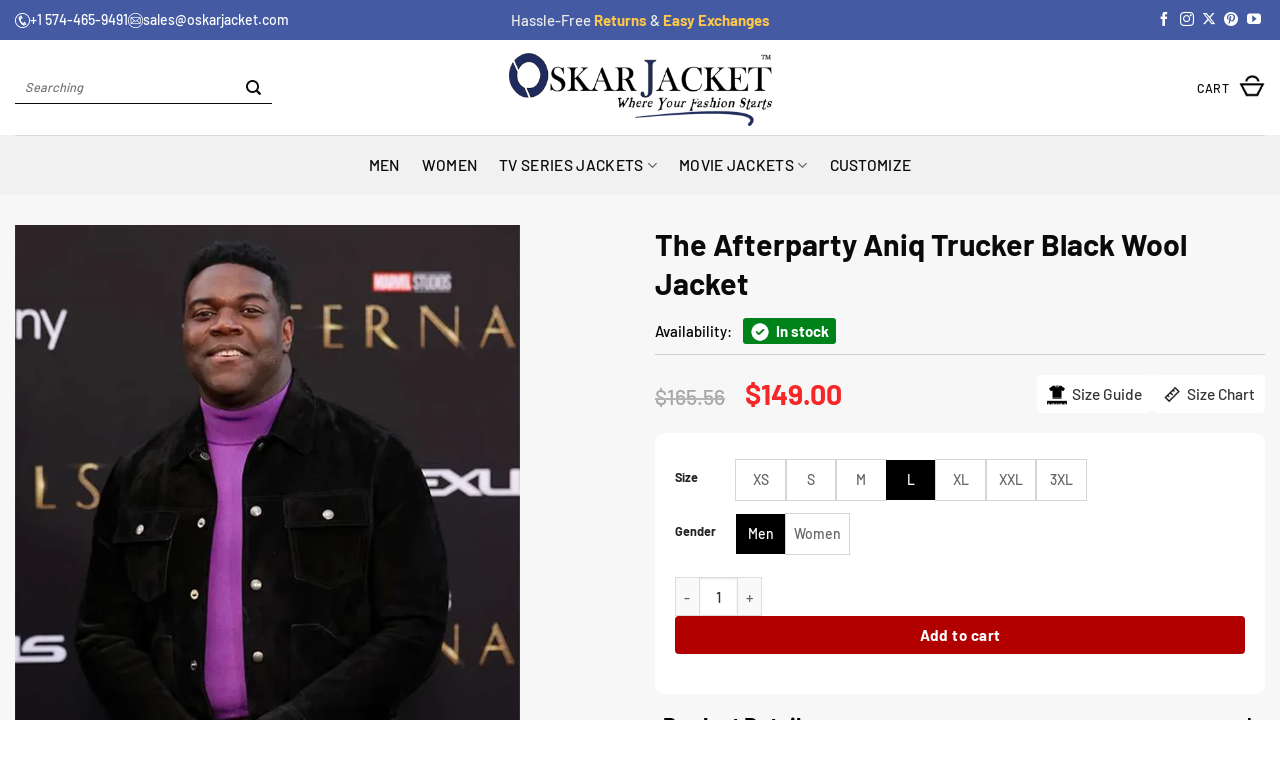

--- FILE ---
content_type: text/html; charset=UTF-8
request_url: https://www.oskarjacket.com/product/the-afterparty-aniq-trucker-black-wool-jacket/
body_size: 94969
content:
<!DOCTYPE html>
<html lang="en-US" class="loading-site no-js">
<head>
	<meta charset="UTF-8" />
	<link rel="profile" href="http://gmpg.org/xfn/11" />
	<link rel="pingback" href="https://www.oskarjacket.com/xmlrpc.php" />
	
	<!-- Google Tag Manager -->
<script>(function(w,d,s,l,i){w[l]=w[l]||[];w[l].push({'gtm.start':
new Date().getTime(),event:'gtm.js'});var f=d.getElementsByTagName(s)[0],
j=d.createElement(s),dl=l!='dataLayer'?'&l='+l:'';j.async=true;j.src=
'https://www.googletagmanager.com/gtm.js?id='+i+dl;f.parentNode.insertBefore(j,f);
})(window,document,'script','dataLayer','GTM-K8P3TKS');</script>
<!-- End Google Tag Manager -->

	<script>(function(html){html.className = html.className.replace(/\bno-js\b/,'js')})(document.documentElement);</script>
<meta name='robots' content='index, follow, max-image-preview:large, max-snippet:-1, max-video-preview:-1' />
	<style>img:is([sizes="auto" i], [sizes^="auto," i]) { contain-intrinsic-size: 3000px 1500px }</style>
	<meta name="viewport" content="width=device-width, initial-scale=1" />
	<!-- This site is optimized with the Yoast SEO plugin v26.8 - https://yoast.com/product/yoast-seo-wordpress/ -->
	<title>The Afterparty Sam Trucker Black Wool Jacket - Oskar Jacket</title>
	<meta name="description" content="Get this astonishing and promising the The Afterparty Sam Trucker Black Wool Jacket for private parties and public events." />
	<link rel="canonical" href="https://www.oskarjacket.com/product/the-afterparty-aniq-trucker-black-wool-jacket/" />
	<meta property="og:locale" content="en_US" />
	<meta property="og:type" content="article" />
	<meta property="og:title" content="The Afterparty Sam Trucker Black Wool Jacket - Oskar Jacket" />
	<meta property="og:description" content="Get this astonishing and promising the The Afterparty Sam Trucker Black Wool Jacket for private parties and public events." />
	<meta property="og:url" content="https://www.oskarjacket.com/product/the-afterparty-aniq-trucker-black-wool-jacket/" />
	<meta property="og:site_name" content="Oskar Jacket" />
	<meta property="article:publisher" content="https://www.facebook.com/oskarjacket" />
	<meta property="article:modified_time" content="2025-08-11T04:37:36+00:00" />
	<meta property="og:image" content="https://www.oskarjacket.com/wp-content/uploads/2024/10/The-Afterparty-S1-E3-Aniq-Black-Trucker-Jacket.webp" />
	<meta property="og:image:width" content="700" />
	<meta property="og:image:height" content="900" />
	<meta property="og:image:type" content="image/webp" />
	<meta name="twitter:card" content="summary_large_image" />
	<meta name="twitter:site" content="@JacketOskar" />
	<meta name="twitter:label1" content="Est. reading time" />
	<meta name="twitter:data1" content="1 minute" />
	<script type="application/ld+json" class="yoast-schema-graph">{"@context":"https://schema.org","@graph":[{"@type":"WebPage","@id":"https://www.oskarjacket.com/product/the-afterparty-aniq-trucker-black-wool-jacket/","url":"https://www.oskarjacket.com/product/the-afterparty-aniq-trucker-black-wool-jacket/","name":"The Afterparty Sam Trucker Black Wool Jacket - Oskar Jacket","isPartOf":{"@id":"https://www.oskarjacket.com/#website"},"primaryImageOfPage":{"@id":"https://www.oskarjacket.com/product/the-afterparty-aniq-trucker-black-wool-jacket/#primaryimage"},"image":{"@id":"https://www.oskarjacket.com/product/the-afterparty-aniq-trucker-black-wool-jacket/#primaryimage"},"thumbnailUrl":"https://www.oskarjacket.com/wp-content/uploads/2024/10/The-Afterparty-S1-E3-Aniq-Black-Trucker-Jacket.webp","datePublished":"2024-10-12T08:52:25+00:00","dateModified":"2025-08-11T04:37:36+00:00","description":"Get this astonishing and promising the The Afterparty Sam Trucker Black Wool Jacket for private parties and public events.","breadcrumb":{"@id":"https://www.oskarjacket.com/product/the-afterparty-aniq-trucker-black-wool-jacket/#breadcrumb"},"inLanguage":"en-US","potentialAction":[{"@type":"ReadAction","target":["https://www.oskarjacket.com/product/the-afterparty-aniq-trucker-black-wool-jacket/"]}]},{"@type":"ImageObject","inLanguage":"en-US","@id":"https://www.oskarjacket.com/product/the-afterparty-aniq-trucker-black-wool-jacket/#primaryimage","url":"https://www.oskarjacket.com/wp-content/uploads/2024/10/The-Afterparty-S1-E3-Aniq-Black-Trucker-Jacket.webp","contentUrl":"https://www.oskarjacket.com/wp-content/uploads/2024/10/The-Afterparty-S1-E3-Aniq-Black-Trucker-Jacket.webp","width":700,"height":900,"caption":"The Afterparty S1 E3 Aniq Black Trucker Jacket"},{"@type":"BreadcrumbList","@id":"https://www.oskarjacket.com/product/the-afterparty-aniq-trucker-black-wool-jacket/#breadcrumb","itemListElement":[{"@type":"ListItem","position":1,"name":"Home","item":"https://www.oskarjacket.com/"},{"@type":"ListItem","position":2,"name":"Shop","item":"https://www.oskarjacket.com/shop/"},{"@type":"ListItem","position":3,"name":"The Afterparty Aniq Trucker Black Wool Jacket"}]},{"@type":"WebSite","@id":"https://www.oskarjacket.com/#website","url":"https://www.oskarjacket.com/","name":"OSKAR JACKET","description":"Oskar Jacket High Quality Brand for Leather Jackets","publisher":{"@id":"https://www.oskarjacket.com/#organization"},"alternateName":"OJ","potentialAction":[{"@type":"SearchAction","target":{"@type":"EntryPoint","urlTemplate":"https://www.oskarjacket.com/?s={search_term_string}"},"query-input":{"@type":"PropertyValueSpecification","valueRequired":true,"valueName":"search_term_string"}}],"inLanguage":"en-US"},{"@type":"Organization","@id":"https://www.oskarjacket.com/#organization","name":"OSKAR JACKET","alternateName":"OJ","url":"https://www.oskarjacket.com/","logo":{"@type":"ImageObject","inLanguage":"en-US","@id":"https://www.oskarjacket.com/#/schema/logo/image/","url":"https://www.oskarjacket.com/wp-content/uploads/2024/10/oskar-jacket-fav-icon.png","contentUrl":"https://www.oskarjacket.com/wp-content/uploads/2024/10/oskar-jacket-fav-icon.png","width":260,"height":264,"caption":"OSKAR JACKET"},"image":{"@id":"https://www.oskarjacket.com/#/schema/logo/image/"},"sameAs":["https://www.facebook.com/oskarjacket","https://x.com/JacketOskar","https://www.instagram.com/oskarjacket/","https://www.pinterest.com/oskarjacket/","https://www.youtube.com/@oskarleatherjacket3124"]}]}</script>
	<!-- / Yoast SEO plugin. -->


<link rel='prefetch' href='https://www.oskarjacket.com/wp-content/themes/flatsome/assets/js/flatsome.js?ver=e2eddd6c228105dac048' />
<link rel='prefetch' href='https://www.oskarjacket.com/wp-content/themes/flatsome/assets/js/chunk.slider.js?ver=3.20.3' />
<link rel='prefetch' href='https://www.oskarjacket.com/wp-content/themes/flatsome/assets/js/chunk.popups.js?ver=3.20.3' />
<link rel='prefetch' href='https://www.oskarjacket.com/wp-content/themes/flatsome/assets/js/chunk.tooltips.js?ver=3.20.3' />
<link rel='prefetch' href='https://www.oskarjacket.com/wp-content/themes/flatsome/assets/js/woocommerce.js?ver=1c9be63d628ff7c3ff4c' />
<link rel="alternate" type="application/rss+xml" title="Oskar Jacket &raquo; Feed" href="https://www.oskarjacket.com/feed/" />
<link rel="alternate" type="application/rss+xml" title="Oskar Jacket &raquo; Comments Feed" href="https://www.oskarjacket.com/comments/feed/" />
<link rel="alternate" type="application/rss+xml" title="Oskar Jacket &raquo; The Afterparty Aniq Trucker Black Wool Jacket Comments Feed" href="https://www.oskarjacket.com/product/the-afterparty-aniq-trucker-black-wool-jacket/feed/" />
<style id='wp-block-library-inline-css' type='text/css'>
:root{--wp-admin-theme-color:#007cba;--wp-admin-theme-color--rgb:0,124,186;--wp-admin-theme-color-darker-10:#006ba1;--wp-admin-theme-color-darker-10--rgb:0,107,161;--wp-admin-theme-color-darker-20:#005a87;--wp-admin-theme-color-darker-20--rgb:0,90,135;--wp-admin-border-width-focus:2px;--wp-block-synced-color:#7a00df;--wp-block-synced-color--rgb:122,0,223;--wp-bound-block-color:var(--wp-block-synced-color)}@media (min-resolution:192dpi){:root{--wp-admin-border-width-focus:1.5px}}.wp-element-button{cursor:pointer}:root{--wp--preset--font-size--normal:16px;--wp--preset--font-size--huge:42px}:root .has-very-light-gray-background-color{background-color:#eee}:root .has-very-dark-gray-background-color{background-color:#313131}:root .has-very-light-gray-color{color:#eee}:root .has-very-dark-gray-color{color:#313131}:root .has-vivid-green-cyan-to-vivid-cyan-blue-gradient-background{background:linear-gradient(135deg,#00d084,#0693e3)}:root .has-purple-crush-gradient-background{background:linear-gradient(135deg,#34e2e4,#4721fb 50%,#ab1dfe)}:root .has-hazy-dawn-gradient-background{background:linear-gradient(135deg,#faaca8,#dad0ec)}:root .has-subdued-olive-gradient-background{background:linear-gradient(135deg,#fafae1,#67a671)}:root .has-atomic-cream-gradient-background{background:linear-gradient(135deg,#fdd79a,#004a59)}:root .has-nightshade-gradient-background{background:linear-gradient(135deg,#330968,#31cdcf)}:root .has-midnight-gradient-background{background:linear-gradient(135deg,#020381,#2874fc)}.has-regular-font-size{font-size:1em}.has-larger-font-size{font-size:2.625em}.has-normal-font-size{font-size:var(--wp--preset--font-size--normal)}.has-huge-font-size{font-size:var(--wp--preset--font-size--huge)}.has-text-align-center{text-align:center}.has-text-align-left{text-align:left}.has-text-align-right{text-align:right}#end-resizable-editor-section{display:none}.aligncenter{clear:both}.items-justified-left{justify-content:flex-start}.items-justified-center{justify-content:center}.items-justified-right{justify-content:flex-end}.items-justified-space-between{justify-content:space-between}.screen-reader-text{border:0;clip-path:inset(50%);height:1px;margin:-1px;overflow:hidden;padding:0;position:absolute;width:1px;word-wrap:normal!important}.screen-reader-text:focus{background-color:#ddd;clip-path:none;color:#444;display:block;font-size:1em;height:auto;left:5px;line-height:normal;padding:15px 23px 14px;text-decoration:none;top:5px;width:auto;z-index:100000}html :where(.has-border-color){border-style:solid}html :where([style*=border-top-color]){border-top-style:solid}html :where([style*=border-right-color]){border-right-style:solid}html :where([style*=border-bottom-color]){border-bottom-style:solid}html :where([style*=border-left-color]){border-left-style:solid}html :where([style*=border-width]){border-style:solid}html :where([style*=border-top-width]){border-top-style:solid}html :where([style*=border-right-width]){border-right-style:solid}html :where([style*=border-bottom-width]){border-bottom-style:solid}html :where([style*=border-left-width]){border-left-style:solid}html :where(img[class*=wp-image-]){height:auto;max-width:100%}:where(figure){margin:0 0 1em}html :where(.is-position-sticky){--wp-admin--admin-bar--position-offset:var(--wp-admin--admin-bar--height,0px)}@media screen and (max-width:600px){html :where(.is-position-sticky){--wp-admin--admin-bar--position-offset:0px}}
</style>
<link rel='stylesheet' id='contact-form-7-css' href='https://www.oskarjacket.com/wp-content/plugins/contact-form-7/includes/css/styles.css?ver=6.1.4' type='text/css' media='all' />
<style id='woocommerce-inline-inline-css' type='text/css'>
.woocommerce form .form-row .required { visibility: visible; }
</style>
<link rel='stylesheet' id='flatsome-swatches-frontend-css' href='https://www.oskarjacket.com/wp-content/themes/flatsome/assets/css/extensions/flatsome-swatches-frontend.css?ver=3.20.3' type='text/css' media='all' />
<link rel='stylesheet' id='wc_stripe_express_checkout_style-css' href='https://www.oskarjacket.com/wp-content/plugins/woocommerce-gateway-stripe/build/express-checkout.css?ver=f49792bd42ded7e3e1cb' type='text/css' media='all' />
<link rel='stylesheet' id='flatsome-main-css' href='https://www.oskarjacket.com/wp-content/themes/flatsome/assets/css/flatsome.css?ver=3.20.3' type='text/css' media='all' />
<style id='flatsome-main-inline-css' type='text/css'>
@font-face {
				font-family: "fl-icons";
				font-display: block;
				src: url(https://www.oskarjacket.com/wp-content/themes/flatsome/assets/css/icons/fl-icons.eot?v=3.20.3);
				src:
					url(https://www.oskarjacket.com/wp-content/themes/flatsome/assets/css/icons/fl-icons.eot#iefix?v=3.20.3) format("embedded-opentype"),
					url(https://www.oskarjacket.com/wp-content/themes/flatsome/assets/css/icons/fl-icons.woff2?v=3.20.3) format("woff2"),
					url(https://www.oskarjacket.com/wp-content/themes/flatsome/assets/css/icons/fl-icons.ttf?v=3.20.3) format("truetype"),
					url(https://www.oskarjacket.com/wp-content/themes/flatsome/assets/css/icons/fl-icons.woff?v=3.20.3) format("woff"),
					url(https://www.oskarjacket.com/wp-content/themes/flatsome/assets/css/icons/fl-icons.svg?v=3.20.3#fl-icons) format("svg");
			}
</style>
<link rel='stylesheet' id='flatsome-shop-css' href='https://www.oskarjacket.com/wp-content/themes/flatsome/assets/css/flatsome-shop.css?ver=3.20.3' type='text/css' media='all' />
<link rel='stylesheet' id='flatsome-style-css' href='https://www.oskarjacket.com/wp-content/themes/flatsome-child/style.css?ver=3.0' type='text/css' media='all' />
<script type="text/javascript" src="https://www.oskarjacket.com/wp-includes/js/dist/hooks.min.js?ver=4d63a3d491d11ffd8ac6" id="wp-hooks-js"></script>
<script type="text/javascript" src="https://www.oskarjacket.com/wp-includes/js/jquery/jquery.min.js?ver=3.7.1" id="jquery-core-js"></script>
<script type="text/javascript" src="https://www.oskarjacket.com/wp-includes/js/jquery/jquery-migrate.min.js?ver=3.4.1" id="jquery-migrate-js"></script>
<script type="text/javascript" src="https://www.oskarjacket.com/wp-content/plugins/woocommerce/assets/js/jquery-blockui/jquery.blockUI.min.js?ver=2.7.0-wc.10.4.3" id="wc-jquery-blockui-js" data-wp-strategy="defer"></script>
<script type="text/javascript" id="wc-add-to-cart-js-extra">
/* <![CDATA[ */
var wc_add_to_cart_params = {"ajax_url":"\/wp-admin\/admin-ajax.php","wc_ajax_url":"\/?wc-ajax=%%endpoint%%","i18n_view_cart":"View cart","cart_url":"https:\/\/www.oskarjacket.com\/checkout\/","is_cart":"","cart_redirect_after_add":"no"};
/* ]]> */
</script>
<script type="text/javascript" src="https://www.oskarjacket.com/wp-content/plugins/woocommerce/assets/js/frontend/add-to-cart.min.js?ver=10.4.3" id="wc-add-to-cart-js" defer="defer" data-wp-strategy="defer"></script>
<script type="text/javascript" id="wc-single-product-js-extra">
/* <![CDATA[ */
var wc_single_product_params = {"i18n_required_rating_text":"Please select a rating","i18n_rating_options":["1 of 5 stars","2 of 5 stars","3 of 5 stars","4 of 5 stars","5 of 5 stars"],"i18n_product_gallery_trigger_text":"View full-screen image gallery","review_rating_required":"yes","flexslider":{"rtl":false,"animation":"slide","smoothHeight":true,"directionNav":false,"controlNav":"thumbnails","slideshow":false,"animationSpeed":500,"animationLoop":false,"allowOneSlide":false},"zoom_enabled":"","zoom_options":[],"photoswipe_enabled":"","photoswipe_options":{"shareEl":false,"closeOnScroll":false,"history":false,"hideAnimationDuration":0,"showAnimationDuration":0},"flexslider_enabled":""};
/* ]]> */
</script>
<script type="text/javascript" src="https://www.oskarjacket.com/wp-content/plugins/woocommerce/assets/js/frontend/single-product.min.js?ver=10.4.3" id="wc-single-product-js" defer="defer" data-wp-strategy="defer"></script>
<script type="text/javascript" src="https://www.oskarjacket.com/wp-content/plugins/woocommerce/assets/js/js-cookie/js.cookie.min.js?ver=2.1.4-wc.10.4.3" id="wc-js-cookie-js" data-wp-strategy="defer"></script>
<script type="text/javascript" id="wpm-js-extra">
/* <![CDATA[ */
var wpm = {"ajax_url":"https:\/\/www.oskarjacket.com\/wp-admin\/admin-ajax.php","root":"https:\/\/www.oskarjacket.com\/wp-json\/","nonce_wp_rest":"9c362a4a62","nonce_ajax":"31e3c4d8c3"};
/* ]]> */
</script>
<script type="text/javascript" src="https://www.oskarjacket.com/wp-content/plugins/woocommerce-google-adwords-conversion-tracking-tag/js/public/free/wpm-public.p1.min.js?ver=1.54.1" id="wpm-js"></script>
<link rel="https://api.w.org/" href="https://www.oskarjacket.com/wp-json/" /><link rel="alternate" title="JSON" type="application/json" href="https://www.oskarjacket.com/wp-json/wp/v2/product/38977" /><link rel="EditURI" type="application/rsd+xml" title="RSD" href="https://www.oskarjacket.com/xmlrpc.php?rsd" />
<meta name="generator" content="WordPress 6.8.3" />
<meta name="generator" content="WooCommerce 10.4.3" />
<link rel='shortlink' href='https://www.oskarjacket.com/?p=38977' />
<link rel="alternate" title="oEmbed (JSON)" type="application/json+oembed" href="https://www.oskarjacket.com/wp-json/oembed/1.0/embed?url=https%3A%2F%2Fwww.oskarjacket.com%2Fproduct%2Fthe-afterparty-aniq-trucker-black-wool-jacket%2F" />
<link rel="alternate" title="oEmbed (XML)" type="text/xml+oembed" href="https://www.oskarjacket.com/wp-json/oembed/1.0/embed?url=https%3A%2F%2Fwww.oskarjacket.com%2Fproduct%2Fthe-afterparty-aniq-trucker-black-wool-jacket%2F&#038;format=xml" />
<!-- Google site verification - Google for WooCommerce -->
<meta name="google-site-verification" content="w-pF-m1g1tadg5pOwl3upYz0KFWcRUO4Q0HMdmEPBrQ" />
<style>
    .video-thumb {
        position: relative;
        margin: 0 auto;
        border-radius: 6px;
        overflow: hidden;
    }
    .video-thumb iframe {
        display: block;
        border: none;
        z-index: -1;
        position: relative;
    }
</style>

<script type="application/ld+json">
{"@context":"https://schema.org/","@type":"Product","@id":"https://www.oskarjacket.com/product/the-afterparty-aniq-trucker-black-wool-jacket/","name":"The Afterparty Aniq Trucker Black Wool Jacket","image":["https://www.oskarjacket.com/wp-content/uploads/2024/10/The-Afterparty-S1-E3-Aniq-Black-Trucker-Jacket.webp"],"description":"Get this astonishing and promising the The Afterparty Sam Trucker Black Wool Jacket for private parties and public events.","sku":"","brand":{"@type":"Brand","name":"Oskar Jacket"},"offers":{"@type":"Offer","url":"https://www.oskarjacket.com/product/the-afterparty-aniq-trucker-black-wool-jacket/","priceCurrency":"USD","price":"149.00","priceValidUntil":"2026-12-31","availability":"https://schema.org/InStock","itemCondition":"https://schema.org/NewCondition","hasMerchantReturnPolicy":{"@type":"MerchantReturnPolicy","returnPolicyCategory":"https://schema.org/MerchantReturnFiniteReturnWindow","merchantReturnDays":30,"returnMethod":"https://schema.org/ReturnByMail","returnFees":"https://schema.org/FreeReturn","applicableCountry":"US"},"shippingDetails":{"@type":"OfferShippingDetails","shippingRate":{"@type":"MonetaryAmount","value":"0.00","currency":"USD"},"deliveryTime":{"@type":"ShippingDeliveryTime","handlingTime":{"@type":"QuantitativeValue","minValue":1,"maxValue":3,"unitCode":"d"},"transitTime":{"@type":"QuantitativeValue","minValue":2,"maxValue":3,"unitCode":"d"}},"shippingDestination":{"@type":"DefinedRegion","addressCountry":"US"}}}}</script>

<meta name="google-site-verification" content="w-pF-m1g1tadg5pOwl3upYz0KFWcRUO4Q0HMdmEPBrQ" />	<noscript><style>.woocommerce-product-gallery{ opacity: 1 !important; }</style></noscript>
	
<!-- START Pixel Manager for WooCommerce -->

		<script>

			window.wpmDataLayer = window.wpmDataLayer || {};
			window.wpmDataLayer = Object.assign(window.wpmDataLayer, {"cart":{},"cart_item_keys":{},"version":{"number":"1.54.1","pro":false,"eligible_for_updates":false,"distro":"fms","beta":false,"show":true},"pixels":{"google":{"linker":{"settings":null},"user_id":false,"analytics":{"ga4":{"measurement_id":"G-6ZDCKH5M31","parameters":{},"mp_active":false,"debug_mode":false,"page_load_time_tracking":false},"id_type":"post_id"},"tag_id":"G-6ZDCKH5M31","tag_id_suppressed":[],"tag_gateway":{"measurement_path":""},"tcf_support":false,"consent_mode":{"is_active":true,"wait_for_update":500,"ads_data_redaction":false,"url_passthrough":true}}},"shop":{"list_name":"Product | The Afterparty Aniq Trucker Black Wool Jacket","list_id":"product_the-afterparty-aniq-trucker-black-wool-jacket","page_type":"product","product_type":"variable","currency":"USD","selectors":{"addToCart":[],"beginCheckout":[]},"order_duplication_prevention":true,"view_item_list_trigger":{"test_mode":false,"background_color":"green","opacity":0.5,"repeat":true,"timeout":1000,"threshold":0.8000000000000000444089209850062616169452667236328125},"variations_output":true,"session_active":true},"page":{"id":38977,"title":"The Afterparty Aniq Trucker Black Wool Jacket","type":"product","categories":[],"parent":{"id":0,"title":"The Afterparty Aniq Trucker Black Wool Jacket","type":"product","categories":[]}},"general":{"user_logged_in":false,"scroll_tracking_thresholds":[],"page_id":38977,"exclude_domains":[],"server_2_server":{"active":false,"user_agent_exclude_patterns":[],"ip_exclude_list":[],"pageview_event_s2s":{"is_active":false,"pixels":[]}},"consent_management":{"explicit_consent":false},"lazy_load_pmw":false,"chunk_base_path":"https://www.oskarjacket.com/wp-content/plugins/woocommerce-google-adwords-conversion-tracking-tag/js/public/free/","modules":{"load_deprecated_functions":true}}});

		</script>

		
<!-- END Pixel Manager for WooCommerce -->
			<meta name="pm-dataLayer-meta" content="38977" class="wpmProductId"
				  data-id="38977">
					<script>
			(window.wpmDataLayer = window.wpmDataLayer || {}).products                = window.wpmDataLayer.products || {};
			window.wpmDataLayer.products[38977] = {"id":"38977","sku":"","price":149,"brand":"","quantity":1,"dyn_r_ids":{"post_id":"38977","sku":38977,"gpf":"woocommerce_gpf_38977","gla":"gla_38977"},"is_variable":true,"type":"variable","name":"The Afterparty Aniq Trucker Black Wool Jacket","category":["Celebrity Outfits Collection","The Afterparty Outfits","Uncategorized","Wool Jackets"],"is_variation":false};
					</script>
					<meta name="pm-dataLayer-meta" content="38978" class="wpmProductId"
				  data-id="38978">
					<script>
			(window.wpmDataLayer = window.wpmDataLayer || {}).products                = window.wpmDataLayer.products || {};
			window.wpmDataLayer.products[38978] = {"id":"38978","sku":"","price":149,"brand":"","quantity":1,"dyn_r_ids":{"post_id":"38978","sku":38978,"gpf":"woocommerce_gpf_38978","gla":"gla_38978"},"is_variable":false,"type":"variation","name":"The Afterparty Aniq Trucker Black Wool Jacket","parent_id_dyn_r_ids":{"post_id":"38977","sku":38977,"gpf":"woocommerce_gpf_38977","gla":"gla_38977"},"parent_id":38977,"category":["Celebrity Outfits Collection","The Afterparty Outfits","Uncategorized","Wool Jackets"],"variant":"Size:  | Gender: ","is_variation":true};
					</script>
		<link rel="icon" href="https://www.oskarjacket.com/wp-content/uploads/2024/10/cropped-oskar-jacket-fav-icon-32x32.png" sizes="32x32" />
<link rel="icon" href="https://www.oskarjacket.com/wp-content/uploads/2024/10/cropped-oskar-jacket-fav-icon-192x192.png" sizes="192x192" />
<link rel="apple-touch-icon" href="https://www.oskarjacket.com/wp-content/uploads/2024/10/cropped-oskar-jacket-fav-icon-180x180.png" />
<meta name="msapplication-TileImage" content="https://www.oskarjacket.com/wp-content/uploads/2024/10/cropped-oskar-jacket-fav-icon-270x270.png" />
<style id="custom-css" type="text/css">:root {--primary-color: #1f2d5c;--fs-color-primary: #1f2d5c;--fs-color-secondary: #1f2d5c;--fs-color-success: #f8be13;--fs-color-alert: #b20000;--fs-color-base: #0a0a0a;--fs-experimental-link-color: #363636;--fs-experimental-link-color-hover: #dd3333;}.tooltipster-base {--tooltip-color: #fff;--tooltip-bg-color: #000;}.off-canvas-right .mfp-content, .off-canvas-left .mfp-content {--drawer-width: 300px;}.off-canvas .mfp-content.off-canvas-cart {--drawer-width: 360px;}html{background-color:#ffffff!important;}.container-width, .full-width .ubermenu-nav, .container, .row{max-width: 1590px}.row.row-collapse{max-width: 1560px}.row.row-small{max-width: 1582.5px}.row.row-large{max-width: 1620px}.sticky-add-to-cart--active, #wrapper,#main,#main.dark{background-color: #ffffff}.header-main{height: 95px}#logo img{max-height: 95px}#logo{width:263px;}.header-bottom{min-height: 60px}.header-top{min-height: 40px}.transparent .header-main{height: 30px}.transparent #logo img{max-height: 30px}.has-transparent + .page-title:first-of-type,.has-transparent + #main > .page-title,.has-transparent + #main > div > .page-title,.has-transparent + #main .page-header-wrapper:first-of-type .page-title{padding-top: 110px;}.header.show-on-scroll,.stuck .header-main{height:70px!important}.stuck #logo img{max-height: 70px!important}.search-form{ width: 56%;}.header-bg-color {background-color: #ffffff}.header-bottom {background-color: #f1f1f1}.top-bar-nav > li > a{line-height: 15px }.header-main .nav > li > a{line-height: 16px }.stuck .header-main .nav > li > a{line-height: 50px }.header-bottom-nav > li > a{line-height: 16px }@media (max-width: 549px) {.header-main{height: 70px}#logo img{max-height: 70px}}.nav-dropdown-has-arrow.nav-dropdown-has-border li.has-dropdown:before{border-bottom-color: #f9bf13;}.nav .nav-dropdown{border-color: #f9bf13 }.nav-dropdown{border-radius:3px}.nav-dropdown{font-size:94%}.nav-dropdown-has-arrow li.has-dropdown:after{border-bottom-color: #ffffff;}.nav .nav-dropdown{background-color: #ffffff}.header-top{background-color:#445aa3!important;}h1,h2,h3,h4,h5,h6,.heading-font{color: #0a0a0a;}body{font-size: 97%;}@media screen and (max-width: 549px){body{font-size: 96%;}}body{font-family: Barlow, sans-serif;}body {font-weight: 500;font-style: normal;}.nav > li > a {font-family: Barlow, sans-serif;}.mobile-sidebar-levels-2 .nav > li > ul > li > a {font-family: Barlow, sans-serif;}.nav > li > a,.mobile-sidebar-levels-2 .nav > li > ul > li > a {font-weight: 500;font-style: normal;}h1,h2,h3,h4,h5,h6,.heading-font, .off-canvas-center .nav-sidebar.nav-vertical > li > a{font-family: Barlow, sans-serif;}h1,h2,h3,h4,h5,h6,.heading-font,.banner h1,.banner h2 {font-weight: 700;font-style: normal;}.alt-font{font-family: "Dancing Script", sans-serif;}.alt-font {font-weight: 400!important;font-style: normal!important;}button,.button{text-transform: none;}.header:not(.transparent) .top-bar-nav > li > a {color: #ffffff;}.header:not(.transparent) .header-nav-main.nav > li > a {color: #0a0a0a;}.header:not(.transparent) .header-bottom-nav.nav > li > a{color: #0a0a0a;}.header:not(.transparent) .header-bottom-nav.nav > li > a:hover,.header:not(.transparent) .header-bottom-nav.nav > li.active > a,.header:not(.transparent) .header-bottom-nav.nav > li.current > a,.header:not(.transparent) .header-bottom-nav.nav > li > a.active,.header:not(.transparent) .header-bottom-nav.nav > li > a.current{color: #0a0a0a;}.header-bottom-nav.nav-line-bottom > li > a:before,.header-bottom-nav.nav-line-grow > li > a:before,.header-bottom-nav.nav-line > li > a:before,.header-bottom-nav.nav-box > li > a:hover,.header-bottom-nav.nav-box > li.active > a,.header-bottom-nav.nav-pills > li > a:hover,.header-bottom-nav.nav-pills > li.active > a{color:#FFF!important;background-color: #0a0a0a;}.is-divider{background-color: #f8be13;}.shop-page-title.featured-title .title-overlay{background-color: rgba(0,0,0,0.3);}.current .breadcrumb-step, [data-icon-label]:after, .button#place_order,.button.checkout,.checkout-button,.single_add_to_cart_button.button, .sticky-add-to-cart-select-options-button{background-color: #d33a32!important }.has-equal-box-heights .box-image {padding-top: 114%;}.badge-inner.on-sale{background-color: #d33a32}.star-rating span:before,.star-rating:before, .woocommerce-page .star-rating:before, .stars a:hover:after, .stars a.active:after{color: #ffb500}.price del, .product_list_widget del, del .woocommerce-Price-amount { color: #737272; }ins .woocommerce-Price-amount { color: #f42828; }@media screen and (min-width: 550px){.products .box-vertical .box-image{min-width: 741px!important;width: 741px!important;}}.header-main .social-icons,.header-main .cart-icon strong,.header-main .menu-title,.header-main .header-button > .button.is-outline,.header-main .nav > li > a > i:not(.icon-angle-down){color: #515151!important;}.header-main .header-button > .button.is-outline,.header-main .cart-icon strong:after,.header-main .cart-icon strong{border-color: #515151!important;}.header-main .header-button > .button:not(.is-outline){background-color: #515151!important;}.header-main .current-dropdown .cart-icon strong,.header-main .header-button > .button:hover,.header-main .header-button > .button:hover i,.header-main .header-button > .button:hover span{color:#FFF!important;}.header-main .menu-title:hover,.header-main .social-icons a:hover,.header-main .header-button > .button.is-outline:hover,.header-main .nav > li > a:hover > i:not(.icon-angle-down){color: #515151!important;}.header-main .current-dropdown .cart-icon strong,.header-main .header-button > .button:hover{background-color: #515151!important;}.header-main .current-dropdown .cart-icon strong:after,.header-main .current-dropdown .cart-icon strong,.header-main .header-button > .button:hover{border-color: #515151!important;}.footer-1{background-color: #1f2d5c}.footer-2{background-color: #105986}.absolute-footer, html{background-color: #132356}button[name='update_cart'] { display: none; }.nav-vertical-fly-out > li + li {border-top-width: 1px; border-top-style: solid;}.label-new.menu-item > a:after{content:"New";}.label-hot.menu-item > a:after{content:"Hot";}.label-sale.menu-item > a:after{content:"Sale";}.label-popular.menu-item > a:after{content:"Popular";}</style>		<style type="text/css" id="wp-custom-css">
			.woocommerce-product-rating {
	position: relative;
	visibility: visible;
}


.nav .nav-dropdown {
	border-color: #19244a;
}

.Shipping-Payment-Availability {
	font-size: 12px;
	float: right;
	line-height: 2;
	margin-top: -30px;
}



span.you-save-text {
	font-weight: bold;
}


.single_add_to_cart_button.button.alt {
	width: 75%;
}


.shop-page-title.category-page-title.page-title
{
	text-align: center;
}





/* Sidebar Search Container */
.search-sidebar {
	position: fixed;
	top: 0;
	right: -100%;
	width: 350px;
	height: 100%;
	background: #fff;
	box-shadow: -2px 0 8px rgba(0,0,0,0.3);
	transition: right 0.4s ease;
	z-index: 99999;
	padding: 20px;
	overflow-y: auto; /* Allow vertical scroll */
}

/* Scroll bar style (optional) */
.search-sidebar::-webkit-scrollbar {
	width: 6px;
}
.search-sidebar::-webkit-scrollbar-thumb {
	background: #ccc;
	border-radius: 3px;
}

li.header-search.header-search-dropdown.has-icon.has-dropdown.menu-item-has-children.current-dropdown::after,
li.header-search.header-search-dropdown.has-icon.has-dropdown.menu-item-has-children.current-dropdown::before,
li.header-search.header-search-dropdown.has-icon.has-dropdown.menu-item-has-children:hover::after,
li.header-search.header-search-dropdown.has-icon.has-dropdown.menu-item-has-children:hover::before {
	content: none !important;
	display: none !important;
	border: none !important;
	background: none !important;
}





/* Active state (open) */
.search-sidebar.active {
	right: 0;
}
/* Old band */
ul#ux-search-dropdown {
	display: none;
}

/* Close button */
.search-sidebar .close-search {
	background: none;
	border: 2px solid;
	font-size: 13px;
	position: absolute;
	top: 16px;
	right: 7px;
	cursor: pointer;
}

/* Content area */
.search-sidebar .search-content {
	margin-top: 50px;
}

/* Search input field */
.search-sidebar input.search-field {
	width: 100%;
	padding: 10px;
	border: 1px solid #ddd;
}


/* Tabs ACtivecolor blue */
.nav-tabs>li.active>a {
	color: white;
	background-color: #1f2d5c;
}

time.woocommerce-review__published-date

{
	display: none;
}



/* ===== new single product page ====== */
.product-availability {
	font-size: 15px;
	font-weight: 500;
	color: #000 !important;

}

.product-availability span {
	background: #00821a;
	color: #fff;
	font-weight: bold;
	padding: 1px 7px;
	border-radius: 3px;
	margin-left: 8px;
	display: inline-block;
}

.product-availability img {
	height: 20px;
	width: 20px;
	margin-right: 6px;
	margin-top: -3px;
}

.rating-n-stock {
	display: flex;
	align-items: center;
	justify-content: space-between;
}


.sp-size-chart img {
	height: 20px;
	width: 20px;
	margin-top: -2px;
	margin-right: 5px;
}

.price-n-size {
	display: flex;
	align-items: center;
	justify-content: space-between;
	margin-top: 20px;
}


.product-detail-col .price del {
	font-size: 1.2em;   
	color: #888;            
	margin-right: 10px;
}

.product-detail-col .price ins {
	font-size: 1.6em;    
	color: #d32f2f;   
	font-weight: 700;
}


.sp-size-chart a {
	background: #fff;
	padding: 7px 10px;
	border-radius: 5px;
}

.price-n-size .price {
	margin-bottom: 0
}

.sp-size-chart {
	display: flex;
	gap: 18px;
}

.product-detail-col .ux-swatch--label {
	min-width: 50px;
	min-height: 40px;
	font-size: 14px;
}


.product-detail-col table.variations .ux-swatches.ux-swatches-attribute-ux_label .ux-swatch.selected {
	position: relative !important;
	box-shadow: none !important;
	padding: 4px 11px !important;
	background: black;
}
.product-detail-col table.variations .ux-swatches.ux-swatches-attribute-ux_label .ux-swatch.selected span {
	color: white !important;
}


.product-detail-col .variations_form .ux-swatch.selected:before {
	content: "";
	background: url("https://www.oskarjacket.com/wp-content/uploads/2025/11/checked-1.avif") no-repeat;
	background-position: right top;
	background-size: 16px;
	position: absolute;
	top: -5px;
	right: -5px;
	height: 20px;
	width: 20px;
}

.featured-box-icon {
	background: #f9f9f9;
	padding: 10px 15px;
	border-radius: 10px;
	align-items: center;
	margin-bottom: 15px;
}

.product-detail-acc ul>li{
	margin-bottom: 2px;
}

.product-detail-acc .accordion-title {
	border-top: 0;
	padding-left: 8px;
	font-weight: 600;
	color: #000;
	border-bottom: 0;
	margin-bottom: 8px;
	border-bottom: 1px solid #a1a1a1;
	font-size: 22px;
}


.product-detail-acc .toggle {
	display: none;
}

.product-detail-acc .accordion-title.active.plain::after {
	content: '-';
}

.product-detail-acc .accordion-title.plain::after {
	content: '+';
	right: 10px;
	margin-top: -23px;
	position: absolute;
	font-size: 22px;
	color: #000;
	height: 25px;
	text-align: center;
	align-items: center;
	justify-content: center;
	vertical-align: text-bottom;
	text-align: center;
	display: flex;
	top: 38px;
}

.product-detail-acc .accordion-inner {
	padding: 5px 10px;
	border-bottom: 1px solid #000;
}

.oz-single-product-tab-section .woocommerce-tabs .wc-tabs {
	background: #f1f1f1;
	padding: 15px 28px;;
	width: max-content;
	margin: 0 auto;
	border-radius: 10px;
	display: flex;
	gap: 25px;
}

.oz-single-product-tab-section  .wc-tabs.product-tabs li {
	text-align: center;
	margin: 0;
}


.oz-single-product-tab-section .woocommerce-tabs .product-tabs li a {
	font-size: 18px;
	border-radius: 0;
	background: #fff;
	color: #000;
	border: 1px solid;
	border-radius:7px
}

.oz-single-product-tab-section .woocommerce-tabs .product-tabs li.active a {
	background: #1e1e1e;
	color: #fff;
	border: 1px solid #1e1e1e;
}


.oz-single-product-tab-section div.woocommerce-Tabs-panel{
	box-shadow: rgb(17 17 26 / 10%) 0px 4px 16px, rgb(17 17 26 / 5%) 0px 8px 32px;
	padding: 25px;
	border-radius: 10px;
}
.single-product-icon-box-row .col .col-inner .icon-box .icon-box-img {
	filter: invert(1);
}

body.single-product .related-products-wrapper.product-section h3.product-section-title {
	color: #000 !important;
	font-size: 27px;
	text-align: center;
}

/* ===== END new single product page ====== */


/* ==== New home page ======= */

.so-marquee-container {
	box-shadow: inset 0 1px 0 rgba(255, 255, 255, 0.1), 0 2px 10px rgba(0, 0, 0, 0.3);
}

.so-marquee-container {
	background-color: #1a1a1a;
	color: #ffffff;
	overflow: hidden;
	white-space: nowrap;
	position: relative;
	padding: 20px 0;
	border-top: 2px solid #333;
	border-bottom: 2px solid #333;
	width: 100%;
}

.so-marquee-container::before {
	left: 0;
	background: linear-gradient(90deg, #1a1a1a 0%, transparent 100%);
}
.so-marquee-container::before, .so-marquee-container::after {
	content: '';
	position: absolute;
	top: 0;
	width: 60px;
	height: 100%;
	z-index: 2;
	pointer-events: none;
}

.so-marquee-container::after {
	right: 0;
	background: linear-gradient(270deg, #1a1a1a 0%, transparent 100%);
}

.so-marquee-content {
	animation-timing-function: 
		linear;
}
.so-marquee-content {
	backface-visibility: hidden;
	perspective: 1000px;
	transition: animation-play-state 0.3s 
		ease;
}
.so-marquee-content {
	display: inline-flex;
	align-items: center;
	animation: so-infinite-scroll 60s 
		linear infinite;
}

@keyframes so-infinite-scroll{
	0% {
		transform: translateX(0);
	}
	100% {
		transform: translateX(-50%);
	}
}
.so-marquee-item {
	display: inline-flex;
	align-items: center;
	margin-right: 80px;
	white-space: nowrap;
	flex-shrink: 0;
}

.so-marquee-text {
	user-select: none;
	-webkit-user-select: none;
	-moz-user-select: none;
	-ms-user-select: none;
}

.so-marquee-text {
	font-size: 18px;
	font-weight: 700;
	letter-spacing: 2px;
	text-transform: uppercase;
	color: #e7e7e7;
	text-shadow: 0 1px 3px rgba(0, 0, 0, 0.5);
	font-style: italic;
}

.so-marquee-container:hover .so-marquee-content {
	animation-play-state: paused;
}

.new-home-spot-light-products .flickity-prev-next-button.previous {
	right: 50px;
	left: inherit;
}
.new-home-spot-light-products .flickity-prev-next-button {
	top: -80px;
	opacity: 1;
	bottom: inherit;
	transform: translateX(0);
}

.new-home-spot-light-products .flickity-prev-next-button svg {
	border: 2px solid #1f2d5c;
	fill: #ababab !important;
	color: #ababab;
	scale: 0.8;
}

.new-home-spot-light-products .flickity-prev-next-button svg> path {
	fill: #1f2d5c !important;
}


.spot-p-sec .section-title-normal span{
	border-bottom: 2px solid #1f2d5c;	
}


.spot-p-sec .section-title-normal {
	border-bottom: 2px solid #1f2d5c85;
}

.oz-i-reel {
	width: 100%;
	height: 100%;
	overflow: hidden;
	position: relative;
}

.oz-i-video {
	width: 100%;
	height: 100%;
	object-fit: cover;
}

.c-two-col {
	display: flex;
	justify-content: space-between;
	gap: 10px;
}

.c-two-col div {
	width: 50%;
}

.wpcf7 .c-two-col .wpcf7-form-control-wrap  .wpcf7-form-control {
	border-radius: 6px;
	box-shadow: none;
	border: 1px solid #b9b9b9;
	min-height: 50px;
	color: #757575;
}

textarea.wpcf7-form-control {
	border-radius: 6px;
	box-shadow: none;
	border: 1px solid #b9b9b9;
	color: #757575;
}

.so-review-container {
	display: grid;
	grid-template-columns: repeat(auto-fit, minmax(280px, 1fr));
	gap: 1.5rem;
	max-width: 1000px;
	width: 100%;
	overflow: hidden;
}

.so-review-card {
	position: relative;
	width: 100%;
	height: 480px;
	border-radius: 0px;
	overflow: hidden;
	background: #ffffff;
	box-shadow: 0 4px 12px rgba(0, 0, 0, 0.08);
	transition: transform 0.2s 
		ease, box-shadow 0.2s 
		ease;
}

.so-review-card:before {
	content: '';
	position: absolute;
	bottom: 0;
	left: 0;
	width: 100%;
	height: 58%;
	background: linear-gradient(to top, rgb(0 0 0 / 90%), rgb(0 0 0 / 3%));
	z-index: 1;
}

.so-review-media {
	position: relative;
	width: 100%;
	height: 100%;
	overflow: hidden;
}

.so-review-content {
	position: absolute;
	bottom: 0;
	left: 0;
	right: 0;
	padding: 1.5rem;
	color: white;
	z-index: 2;
}
.so-review-rating {
	display: flex;
	gap: 0.125rem;
}
.so-review-time {
	display: inline-block;
	background: rgb(255 255 255 / 23%);
	backdrop-filter: blur(10px);
	padding: 0.375rem 0.75rem;
	border-radius: 6px;
	font-size: 0.75rem;
	font-weight: 500;
	margin-bottom: 0.75rem;
	color: rgb(0 0 0 / 90%);
}

.so-review-header {
	font-size: 0.75rem;
	font-weight: 600;
	letter-spacing: 1px;
	text-transform: uppercase;
	margin-bottom: 0.75rem;
	color: rgba(255, 255, 255, 0.8);
}
.so-review-text {
	font-size: 0.875rem;
	line-height: 1.5;
	margin-bottom: 1rem;
	color: white;
	font-weight: 400;
}

.so-review-author {
	display: flex;
	align-items: flex-start;
	gap: 0.5rem;
}

.so-review-verified {
	width: 18px;
	height: 18px;
	background: #1073b9;
	border-radius: 50%;
	display: flex;
	align-items: center;
	justify-content: center;
	font-size: 0.625rem;
	font-weight: bold;
	color: white;
	flex-shrink: 0;
	transform: translateY(4px);
}

.so-review-star {
	color: #f59e0b;
	font-size: 20px;
	line-height: 1;
}

.review-slider .flickity-slider>:not(.is-selected) {
	opacity: 1;
}


.row-small>.product-small.col .col-inner {
	border: 1px solid #b9b9b9;
	box-shadow: none;
	border-radius: 2px;
	padding: 5px;
	background: #fff;
}

body .product-small.box .box-text {
	padding: 10px 6px 10px 6px !important;
}

.product-small.box .title-wrapper .product-title .woocommerce-LoopProduct-link {
	font-weight: 900;
}
.title-wrapper .product-title .woocommerce-LoopProduct-link {
	white-space: nowrap;
	overflow: hidden;
	text-overflow: ellipsis;
	width: 98%;
	font-size: 17px;
}

.row-small>.product-small.col {
	padding: 0 4.8px 9.6px !important;
}


.product-small.box ins span.woocommerce-Price-amount.amount bdi {
	font-size: 20px;
	font-weight: 600;
}

.today_deals_save {
	display: inline-block;
	background-color: #263d72;
	color: #fff;
	font-size: 11px;
	padding: 1px 7px 1px 7px;
	position: relative;
	font-weight: 600;
	white-space: nowrap;
}
.today_deals_save span {
	font-weight: 700;
	color: #b8ed31;
	font-size: 14px;
}

.badge-container {
	display: none;
}


.hm-offer-text {
	margin-top: 10px !important;
}

.hm-upto {
	position: relative;
	top: -30px;
}

.hm-percent {
	font-size: 90px;
	letter-spacing: -4px;
	color: #ffffff;
	animation: blink 1s 
		ease infinite;
	animation-delay: 4s;
}

.hm-btn span{
	color:#000;
	font-weight: 400;

}

a.hm-btn {
	background-color: #d9d9d9 !important;
}

.video-text-box {
	background: linear-gradient(to top, rgb(19 35 86), rgb(0 0 0 / 3%));
	padding: 15px 15px;
	width: 100%;
	position: absolute;
	bottom: 43px;
}

.video-text-box h3{
	line-height: 1.2;
	text-align: center;
}

.oz-i-reel span.button.primary.expand {
	margin: 0;
	margin-top: 0;
	background: #000000;
}

td.product-name {
	color: #000;
}

.upsells .product-section-title-upsell {
	color: #000 !important;
    font-size: 27px;
    text-align: center;
}

@media (min-width: 850px) {
	.cat-grid-row .col {
		flex-basis: 20%;
		max-width: 20%;
		padding: 3px;
	}
}

@media(max-width:549px){
	.so-marquee-container {
		padding: 6px 0;
		margin-top: 10px;
	}
	.so-marquee-text {
		font-size: 15px;
	}
	.today_deals_save {
		font-size: 9.5px;
	}

	.today_deals_save span {
		font-size: 13px;
	}
	.title-wrapper .product-title .woocommerce-LoopProduct-link {
		font-size: 16x;
	}
	.product-small.box ins span.woocommerce-Price-amount.amount bdi {
		font-size: 18px;
	}
	.cat-grid-row .col {
		padding: 0 5px;
	}
	.c-two-col div {
		width: 100%;
	}
	.c-two-col {
		gap: 0px;
		flex-direction: column;
	}
	.so-review-card {
		height: 380px;
	}

	.hm-percent {
		font-size: 53px;
	}
	.hm-upto {
		top: -20px;
	}
	.video-text-box h3 {
		font-size: 11px;
	}
	.oz-i-reel span.button.primary.expand {
		font-size: 13px;
		margin-bottom: 5px;
	}
}

/* ==== END New home page ======= */


/* =========== New Header ========== */



#masthead .cart-img-icon {
	max-width: 26px;
	filter: invert(1);
}

#top-bar .social-icons {
	color: #ffffff;
	font-size: 14px;
}


#woocommerce-product-search-field-0 {
	font-style: italic;
}
.header-search-form-wrapper .form-flat input:not([type=submit]) {
	border-color: hsl(0deg 0% 100% / 55%);
	border: none;
	border-bottom: 1px solid;
	border-radius: 0;
	background-color: transparent !important;
}

.top-bar-news {
	width: 100%;
	overflow: hidden;
	height: 30px;
	position: relative;
	display: flex;
}

.top-bar-news ul {
	list-style: none;
	padding: 0;
	margin: 0;
	animation: topslide 12s infinite;
}

@keyframes topslide{
	0%, 20% {
		transform: translateY(0%);
	}
	25%, 45% {
		transform: translateY(-100%);
	}
	50%, 70% {
		transform: translateY(-210%);
	}
	75%, 95% {
		transform: translateY(-320%);
	}
	100% {
		transform: translateY(0%);
	}
}

.top-bar-news li {
	font-size: 15px;
	color: #ebebeb;
	text-align: center;
}

.top-bar-news li> strong{
	color:#ffc848;
}


@media(max-width:849px) {
	#header #logo {
		width: 200px;
	}
}


/* =========== END Header ========== */


/* =========== NEW FOOTER ========== */

.footer-text-read, .footer-text-read p {
	color: #2c2c2c;
	font-size: 15px;
}

.footer-text-sec {
	border-top: 1px solid #dbdbdb;
	border-bottom: 1px solid #dbdbdb;
}

.footer-text-sec {
	padding-bottom: 0 !important;
}

/* ======== END NEW FOOTER ======= */


.woocommerce-page .term-description {
	    padding: 0 25px;
}


/* ======== mega menu ========= */

.mega-menu-main-row a.ux-menu-link__link.flex {
margin-bottom: -4px !important;
    font-size: 17px;
    color: #3d3d3d;
}

.mega-menu-main-row a.ux-menu-link__link.flex:hover {
	color: #000;
	padding-bottom: 2px;
	text-decoration: underline;
}

.mega-menu-main-row {
	justify-content: center;
}


/* ====== END mena menu ============ */

@media only screen and (max-width: 767px){

	.badge-container {
		margin-top: 0;
		font-size: 15px;
		opacity: 1;
		width: 44px;
		line-height: 0;
		top: -2px;
		bottom: auto;
		height: 56px;
		transform: rotate(180deg);
		left: -1px;
		background: #d33a32;
		border-radius: 30px 30px 8px 0;
		box-shadow: #000 -2px -19px 22px -10px;
	}

}

@media only screen and (max-width: 549px){

	.single_add_to_cart_button.button.alt {
		width: 60%;
	}

	.product-availability span {
		padding: 1px 4px;
		font-size: 12px;
		margin-left: 2px;
	}
	.product-availability img {
		height: 14px;
		width: 14px;
	}

	.product-detail-col .price ins {
		font-size: 1.3em;
	}
	.product-detail-col .price del {
		font-size: 1em;
	}

	.price-n-size {
		flex-direction: column;
		gap: 20px;
		align-items: flex-start;
	}
	.sp-size-chart {
		display: flex;
		gap: 8px;
	}
	.product-detail-col .ux-swatch--label {
		min-width: 35px;
		min-height: 35px;
		font-size: 12px;
	}

	.oz-single-product-tab-section .woocommerce-tabs .wc-tabs {
		gap: 11px;
	}

}		</style>
		<style id="flatsome-swatches-css">.variations_form .ux-swatch.selected {box-shadow: 0 0 0 2px var(--fs-color-secondary);}.ux-swatches-in-loop .ux-swatch.selected {box-shadow: 0 0 0 2px var(--fs-color-secondary);}</style><style id="flatsome-variation-images-css">.ux-additional-variation-images-thumbs-placeholder {max-height: 0;opacity: 0;visibility: hidden;transition: visibility .1s, opacity .1s, max-height .2s ease-out;}.ux-additional-variation-images-thumbs-placeholder--visible {max-height: 1000px;opacity: 1;visibility: visible;transition: visibility .2s, opacity .2s, max-height .1s ease-in;}</style><style id="kirki-inline-styles">/* vietnamese */
@font-face {
  font-family: 'Barlow';
  font-style: normal;
  font-weight: 500;
  font-display: swap;
  src: url(https://www.oskarjacket.com/wp-content/fonts/barlow/7cHqv4kjgoGqM7E3_-gs6FospT4.woff2) format('woff2');
  unicode-range: U+0102-0103, U+0110-0111, U+0128-0129, U+0168-0169, U+01A0-01A1, U+01AF-01B0, U+0300-0301, U+0303-0304, U+0308-0309, U+0323, U+0329, U+1EA0-1EF9, U+20AB;
}
/* latin-ext */
@font-face {
  font-family: 'Barlow';
  font-style: normal;
  font-weight: 500;
  font-display: swap;
  src: url(https://www.oskarjacket.com/wp-content/fonts/barlow/7cHqv4kjgoGqM7E3_-gs6VospT4.woff2) format('woff2');
  unicode-range: U+0100-02BA, U+02BD-02C5, U+02C7-02CC, U+02CE-02D7, U+02DD-02FF, U+0304, U+0308, U+0329, U+1D00-1DBF, U+1E00-1E9F, U+1EF2-1EFF, U+2020, U+20A0-20AB, U+20AD-20C0, U+2113, U+2C60-2C7F, U+A720-A7FF;
}
/* latin */
@font-face {
  font-family: 'Barlow';
  font-style: normal;
  font-weight: 500;
  font-display: swap;
  src: url(https://www.oskarjacket.com/wp-content/fonts/barlow/7cHqv4kjgoGqM7E3_-gs51os.woff2) format('woff2');
  unicode-range: U+0000-00FF, U+0131, U+0152-0153, U+02BB-02BC, U+02C6, U+02DA, U+02DC, U+0304, U+0308, U+0329, U+2000-206F, U+20AC, U+2122, U+2191, U+2193, U+2212, U+2215, U+FEFF, U+FFFD;
}
/* vietnamese */
@font-face {
  font-family: 'Barlow';
  font-style: normal;
  font-weight: 700;
  font-display: swap;
  src: url(https://www.oskarjacket.com/wp-content/fonts/barlow/7cHqv4kjgoGqM7E3t-4s6FospT4.woff2) format('woff2');
  unicode-range: U+0102-0103, U+0110-0111, U+0128-0129, U+0168-0169, U+01A0-01A1, U+01AF-01B0, U+0300-0301, U+0303-0304, U+0308-0309, U+0323, U+0329, U+1EA0-1EF9, U+20AB;
}
/* latin-ext */
@font-face {
  font-family: 'Barlow';
  font-style: normal;
  font-weight: 700;
  font-display: swap;
  src: url(https://www.oskarjacket.com/wp-content/fonts/barlow/7cHqv4kjgoGqM7E3t-4s6VospT4.woff2) format('woff2');
  unicode-range: U+0100-02BA, U+02BD-02C5, U+02C7-02CC, U+02CE-02D7, U+02DD-02FF, U+0304, U+0308, U+0329, U+1D00-1DBF, U+1E00-1E9F, U+1EF2-1EFF, U+2020, U+20A0-20AB, U+20AD-20C0, U+2113, U+2C60-2C7F, U+A720-A7FF;
}
/* latin */
@font-face {
  font-family: 'Barlow';
  font-style: normal;
  font-weight: 700;
  font-display: swap;
  src: url(https://www.oskarjacket.com/wp-content/fonts/barlow/7cHqv4kjgoGqM7E3t-4s51os.woff2) format('woff2');
  unicode-range: U+0000-00FF, U+0131, U+0152-0153, U+02BB-02BC, U+02C6, U+02DA, U+02DC, U+0304, U+0308, U+0329, U+2000-206F, U+20AC, U+2122, U+2191, U+2193, U+2212, U+2215, U+FEFF, U+FFFD;
}/* vietnamese */
@font-face {
  font-family: 'Dancing Script';
  font-style: normal;
  font-weight: 400;
  font-display: swap;
  src: url(https://www.oskarjacket.com/wp-content/fonts/dancing-script/If2cXTr6YS-zF4S-kcSWSVi_sxjsohD9F50Ruu7BMSo3Rep8ltA.woff2) format('woff2');
  unicode-range: U+0102-0103, U+0110-0111, U+0128-0129, U+0168-0169, U+01A0-01A1, U+01AF-01B0, U+0300-0301, U+0303-0304, U+0308-0309, U+0323, U+0329, U+1EA0-1EF9, U+20AB;
}
/* latin-ext */
@font-face {
  font-family: 'Dancing Script';
  font-style: normal;
  font-weight: 400;
  font-display: swap;
  src: url(https://www.oskarjacket.com/wp-content/fonts/dancing-script/If2cXTr6YS-zF4S-kcSWSVi_sxjsohD9F50Ruu7BMSo3ROp8ltA.woff2) format('woff2');
  unicode-range: U+0100-02BA, U+02BD-02C5, U+02C7-02CC, U+02CE-02D7, U+02DD-02FF, U+0304, U+0308, U+0329, U+1D00-1DBF, U+1E00-1E9F, U+1EF2-1EFF, U+2020, U+20A0-20AB, U+20AD-20C0, U+2113, U+2C60-2C7F, U+A720-A7FF;
}
/* latin */
@font-face {
  font-family: 'Dancing Script';
  font-style: normal;
  font-weight: 400;
  font-display: swap;
  src: url(https://www.oskarjacket.com/wp-content/fonts/dancing-script/If2cXTr6YS-zF4S-kcSWSVi_sxjsohD9F50Ruu7BMSo3Sup8.woff2) format('woff2');
  unicode-range: U+0000-00FF, U+0131, U+0152-0153, U+02BB-02BC, U+02C6, U+02DA, U+02DC, U+0304, U+0308, U+0329, U+2000-206F, U+20AC, U+2122, U+2191, U+2193, U+2212, U+2215, U+FEFF, U+FFFD;
}</style>
		<!-- Global site tag (gtag.js) - Google Ads: AW-16952499270 - Google for WooCommerce -->
		<script async src="https://www.googletagmanager.com/gtag/js?id=AW-16952499270"></script>
		<script>
			window.dataLayer = window.dataLayer || [];
			function gtag() { dataLayer.push(arguments); }
			gtag( 'consent', 'default', {
				analytics_storage: 'denied',
				ad_storage: 'denied',
				ad_user_data: 'denied',
				ad_personalization: 'denied',
				region: ['AT', 'BE', 'BG', 'HR', 'CY', 'CZ', 'DK', 'EE', 'FI', 'FR', 'DE', 'GR', 'HU', 'IS', 'IE', 'IT', 'LV', 'LI', 'LT', 'LU', 'MT', 'NL', 'NO', 'PL', 'PT', 'RO', 'SK', 'SI', 'ES', 'SE', 'GB', 'CH'],
				wait_for_update: 500,
			} );
			gtag('js', new Date());
			gtag('set', 'developer_id.dOGY3NW', true);
			gtag("config", "AW-16952499270", { "groups": "GLA", "send_page_view": false });		</script>

		</head>

<body class="wp-singular product-template-default single single-product postid-38977 wp-theme-flatsome wp-child-theme-flatsome-child theme-flatsome woocommerce woocommerce-page woocommerce-no-js full-width lightbox nav-dropdown-has-arrow nav-dropdown-has-shadow nav-dropdown-has-border parallax-mobile has-lightbox">
	
	<!-- Google Tag Manager (noscript) -->
<noscript><iframe src="https://www.googletagmanager.com/ns.html?id=GTM-K8P3TKS"
height="0" width="0" style="display:none;visibility:hidden"></iframe></noscript>
<!-- End Google Tag Manager (noscript) -->

<script type="text/javascript">
/* <![CDATA[ */
gtag("event", "page_view", {send_to: "GLA"});
/* ]]> */
</script>

<a class="skip-link screen-reader-text" href="#main">Skip to content</a>

<div id="wrapper">

	
	<header id="header" class="header header-full-width">
		<div class="header-wrapper">
			<div id="top-bar" class="header-top hide-for-sticky flex-has-center">
    <div class="flex-row container">
      <div class="flex-col hide-for-medium flex-left">
          <ul class="nav nav-left medium-nav-center nav-small  nav- nav-uppercase">
              <li class="html custom html_topbar_left"><p style="color: white; text-align: justify; display: flex; align-items: center; gap: 20px; font-size: 14px;">
    <span style="display: flex; align-items: center; gap: 6px;">
        <img src="https://www.oskarjacket.com/wp-content/uploads/2025/07/phone.png" alt="Phone" style="width: 15px; height: 15px;">
        +1 574-465-9491
    </span>
    <span style="display: flex; align-items: center; gap: 6px;">
        <img src="https://www.oskarjacket.com/wp-content/uploads/2025/07/mail-icon.png" alt="Email" style="width: 15px; height: 15px;">
        sales@oskarjacket.com
    </span>
</p>
</li>          </ul>
      </div>

      <div class="flex-col hide-for-medium flex-center">
          <ul class="nav nav-center nav-small  nav- nav-uppercase">
              <li class="html custom html_topbar_right"><div class="top-bar-news">
  <ul>
       <li><strong>Winter Sale </strong>in style! Enjoy <strong>$20 OFF </strong> with code:<strong> GIFTME20</strong></li>
<li><strong>Free Shipping</strong> on Orders Over <strong>$99</strong></li>
<li><strong>24/7 </strong> Customer Support <strong>Available </strong></li>
<li>Hassle-Free <strong> Returns </strong> & <strong>Easy Exchanges</strong></li>
  </ul>
</div></li>          </ul>
      </div>

      <div class="flex-col hide-for-medium flex-right">
         <ul class="nav top-bar-nav nav-right nav-small  nav- nav-uppercase">
              <li class="html header-social-icons ml-0">
	<div class="social-icons follow-icons" ><a href="https://www.facebook.com/oskarjacket" target="_blank" data-label="Facebook" class="icon plain tooltip facebook" title="Follow on Facebook" aria-label="Follow on Facebook" rel="noopener nofollow"><i class="icon-facebook" aria-hidden="true"></i></a><a href="https://www.instagram.com/oskarjacket/" target="_blank" data-label="Instagram" class="icon plain tooltip instagram" title="Follow on Instagram" aria-label="Follow on Instagram" rel="noopener nofollow"><i class="icon-instagram" aria-hidden="true"></i></a><a href="https://x.com/JacketOskar" data-label="X" target="_blank" class="icon plain tooltip x" title="Follow on X" aria-label="Follow on X" rel="noopener nofollow"><i class="icon-x" aria-hidden="true"></i></a><a href="https://www.pinterest.com/oskarjacket/" data-label="Pinterest" target="_blank" class="icon plain tooltip pinterest" title="Follow on Pinterest" aria-label="Follow on Pinterest" rel="noopener nofollow"><i class="icon-pinterest" aria-hidden="true"></i></a><a href="https://www.youtube.com/@oskarjacket" data-label="YouTube" target="_blank" class="icon plain tooltip youtube" title="Follow on YouTube" aria-label="Follow on YouTube" rel="noopener nofollow"><i class="icon-youtube" aria-hidden="true"></i></a></div></li>
          </ul>
      </div>

            <div class="flex-col show-for-medium flex-grow">
          <ul class="nav nav-center nav-small mobile-nav  nav- nav-uppercase">
              <li class="html custom html_nav_position_text_top"><div class="top_coupan_line" style="text-align:center">
	<span class="coupane_color"><strong style="color:#ffc848">Winter Sale </strong>in style! Enjoy <strong style="color:#ffc848">$20 OFF </strong> with code: <strong style="color:#ffc848">GIFTME20</strong> 
</span>
</div>

<style>
	.coupane_color {
		font-size: 14px;
		font-family: Poppins, sans-serif;
		color: rgb(255, 255, 255);
	}
</style>
</li>          </ul>
      </div>
      
    </div>
</div>
<div id="masthead" class="header-main show-logo-center hide-for-sticky">
      <div class="header-inner flex-row container logo-center medium-logo-center" role="navigation">

          <!-- Logo -->
          <div id="logo" class="flex-col logo">
            
<!-- Header logo -->
<a href="https://www.oskarjacket.com/" title="Oskar Jacket - Oskar Jacket High Quality Brand for Leather Jackets" rel="home">
		<img width="400" height="116" src="https://www.oskarjacket.com/wp-content/uploads/2025/11/oskar-jacket.webp" class="header_logo header-logo" alt="Oskar Jacket"/><img  width="1000" height="194" src="https://www.oskarjacket.com/wp-content/uploads/2025/11/White-logo-.webp" class="header-logo-dark" alt="Oskar Jacket"/></a>
          </div>

          <!-- Mobile Left Elements -->
          <div class="flex-col show-for-medium flex-left">
            <ul class="mobile-nav nav nav-left ">
              <li class="nav-icon has-icon">
			<a href="#" class="is-small" data-open="#main-menu" data-pos="left" data-bg="main-menu-overlay" role="button" aria-label="Menu" aria-controls="main-menu" aria-expanded="false" aria-haspopup="dialog" data-flatsome-role-button>
			<i class="icon-menu" aria-hidden="true"></i>					</a>
	</li>
            </ul>
          </div>

          <!-- Left Elements -->
          <div class="flex-col hide-for-medium flex-left
            ">
            <ul class="header-nav header-nav-main nav nav-left  nav-uppercase" >
              <li class="header-search-form search-form html relative has-icon">
	<div class="header-search-form-wrapper">
		<div class="searchform-wrapper ux-search-box relative form-flat is-normal"><form role="search" method="get" class="searchform" action="https://www.oskarjacket.com/">
	<div class="flex-row relative">
						<div class="flex-col flex-grow">
			<label class="screen-reader-text" for="woocommerce-product-search-field-0">Search for:</label>
			<input type="search" id="woocommerce-product-search-field-0" class="search-field mb-0" placeholder="Searching" value="" name="s" />
			<input type="hidden" name="post_type" value="product" />
					</div>
		<div class="flex-col">
			<button type="submit" value="Search" class="ux-search-submit submit-button secondary button  icon mb-0" aria-label="Submit">
				<i class="icon-search" aria-hidden="true"></i>			</button>
		</div>
	</div>
	<div class="live-search-results text-left z-top"></div>
</form>
</div>	</div>
</li>
            </ul>
          </div>

          <!-- Right Elements -->
          <div class="flex-col hide-for-medium flex-right">
            <ul class="header-nav header-nav-main nav nav-right  nav-uppercase">
              <li class="cart-item has-icon has-dropdown">

<a href="https://www.oskarjacket.com/cart/" class="header-cart-link nav-top-link is-small" title="Cart" aria-label="View cart" aria-expanded="false" aria-haspopup="true" role="button" data-flatsome-role-button>

<span class="header-cart-title">
   Cart     </span>

  <span class="image-icon header-cart-icon" data-icon-label="0">
	<img class="cart-img-icon" alt="Cart" src="https://www.oskarjacket.com/wp-content/uploads/2025/11/svgviewer-png-output-53.webp" width="148" height="140"/>
  </span>
</a>

 <ul class="nav-dropdown nav-dropdown-simple">
    <li class="html widget_shopping_cart">
      <div class="widget_shopping_cart_content">
        

	<div class="ux-mini-cart-empty flex flex-row-col text-center pt pb">
				<div class="ux-mini-cart-empty-icon">
			<svg aria-hidden="true" xmlns="http://www.w3.org/2000/svg" viewBox="0 0 17 19" style="opacity:.1;height:80px;">
				<path d="M8.5 0C6.7 0 5.3 1.2 5.3 2.7v2H2.1c-.3 0-.6.3-.7.7L0 18.2c0 .4.2.8.6.8h15.7c.4 0 .7-.3.7-.7v-.1L15.6 5.4c0-.3-.3-.6-.7-.6h-3.2v-2c0-1.6-1.4-2.8-3.2-2.8zM6.7 2.7c0-.8.8-1.4 1.8-1.4s1.8.6 1.8 1.4v2H6.7v-2zm7.5 3.4 1.3 11.5h-14L2.8 6.1h2.5v1.4c0 .4.3.7.7.7.4 0 .7-.3.7-.7V6.1h3.5v1.4c0 .4.3.7.7.7s.7-.3.7-.7V6.1h2.6z" fill-rule="evenodd" clip-rule="evenodd" fill="currentColor"></path>
			</svg>
		</div>
				<p class="woocommerce-mini-cart__empty-message empty">No products in the cart.</p>
					<p class="return-to-shop">
				<a class="button primary wc-backward" href="https://www.oskarjacket.com/?page_id=9">
					Return to shop				</a>
			</p>
				</div>


      </div>
    </li>
     </ul>

</li>
            </ul>
          </div>

          <!-- Mobile Right Elements -->
          <div class="flex-col show-for-medium flex-right">
            <ul class="mobile-nav nav nav-right ">
              <li class="cart-item has-icon">


		<a href="https://www.oskarjacket.com/cart/" class="header-cart-link nav-top-link is-small off-canvas-toggle" title="Cart" aria-label="View cart" aria-expanded="false" aria-haspopup="dialog" role="button" data-open="#cart-popup" data-class="off-canvas-cart" data-pos="right" aria-controls="cart-popup" data-flatsome-role-button>

  <span class="image-icon header-cart-icon" data-icon-label="0">
	<img class="cart-img-icon" alt="Cart" src="https://www.oskarjacket.com/wp-content/uploads/2025/11/svgviewer-png-output-53.webp" width="148" height="140"/>
  </span>
</a>


  <!-- Cart Sidebar Popup -->
  <div id="cart-popup" class="mfp-hide">
  <div class="cart-popup-inner inner-padding cart-popup-inner--sticky">
      <div class="cart-popup-title text-center">
          <span class="heading-font uppercase">Cart</span>
          <div class="is-divider"></div>
      </div>
	  <div class="widget_shopping_cart">
		  <div class="widget_shopping_cart_content">
			  

	<div class="ux-mini-cart-empty flex flex-row-col text-center pt pb">
				<div class="ux-mini-cart-empty-icon">
			<svg aria-hidden="true" xmlns="http://www.w3.org/2000/svg" viewBox="0 0 17 19" style="opacity:.1;height:80px;">
				<path d="M8.5 0C6.7 0 5.3 1.2 5.3 2.7v2H2.1c-.3 0-.6.3-.7.7L0 18.2c0 .4.2.8.6.8h15.7c.4 0 .7-.3.7-.7v-.1L15.6 5.4c0-.3-.3-.6-.7-.6h-3.2v-2c0-1.6-1.4-2.8-3.2-2.8zM6.7 2.7c0-.8.8-1.4 1.8-1.4s1.8.6 1.8 1.4v2H6.7v-2zm7.5 3.4 1.3 11.5h-14L2.8 6.1h2.5v1.4c0 .4.3.7.7.7.4 0 .7-.3.7-.7V6.1h3.5v1.4c0 .4.3.7.7.7s.7-.3.7-.7V6.1h2.6z" fill-rule="evenodd" clip-rule="evenodd" fill="currentColor"></path>
			</svg>
		</div>
				<p class="woocommerce-mini-cart__empty-message empty">No products in the cart.</p>
					<p class="return-to-shop">
				<a class="button primary wc-backward" href="https://www.oskarjacket.com/?page_id=9">
					Return to shop				</a>
			</p>
				</div>


		  </div>
	  </div>
               </div>
  </div>

</li>
            </ul>
          </div>

      </div>

            <div class="container"><div class="top-divider full-width"></div></div>
      </div>
<div id="wide-nav" class="header-bottom wide-nav hide-for-sticky nav-dark flex-has-center hide-for-medium">
    <div class="flex-row container">

            
                        <div class="flex-col hide-for-medium flex-center">
                <ul class="nav header-nav header-bottom-nav nav-center  nav-size-large nav-spacing-large nav-uppercase">
                    <li id="menu-item-24983" class="menu-item menu-item-type-custom menu-item-object-custom menu-item-24983 menu-item-design-container-width"><a href="https://www.oskarjacket.com/product-category/mens-jacket/" class="nav-top-link">MEN</a></li>
<li id="menu-item-24984" class="menu-item menu-item-type-custom menu-item-object-custom menu-item-24984 menu-item-design-container-width"><a href="https://www.oskarjacket.com/product-category/womens-jacket/" class="nav-top-link">WOMEN</a></li>
<li id="menu-item-152163" class="menu-item menu-item-type-taxonomy menu-item-object-product_cat menu-item-152163 menu-item-design-container-width menu-item-has-block has-dropdown"><a href="https://www.oskarjacket.com/product-category/tv-series-jackets/" class="nav-top-link" aria-expanded="false" aria-haspopup="menu">TV Series Jackets<i class="icon-angle-down" aria-hidden="true"></i></a><div class="sub-menu nav-dropdown">
	<section class="section" id="section_1937771418">
		<div class="section-bg fill" >
									
			

		</div>

		

		<div class="section-content relative">
			

<div class="row align-center mega-menu-main-row"  id="row-1572988670">


	<div id="col-1260566920" class="col medium-3 small-12 large-3"  >
				<div class="col-inner"  >
			
			

<h2>POPULAR TV SERIES</h2>

	<div class="ux-menu stack stack-col justify-start">
		

	<div class="ux-menu-link flex menu-item">
		<a class="ux-menu-link__link flex" href="https://www.oskarjacket.com/product-category/tv-series-jackets/landman-wardrobe/" >
						<span class="ux-menu-link__text">
				Landman Wardrobe Collection			</span>
		</a>
	</div>
	

	<div class="ux-menu-link flex menu-item">
		<a class="ux-menu-link__link flex" href="https://www.oskarjacket.com/product-category/daddy-issues-outfits/" >
						<span class="ux-menu-link__text">
				Daddy Issues TV Series Outfits			</span>
		</a>
	</div>
	

	<div class="ux-menu-link flex menu-item label-sale">
		<a class="ux-menu-link__link flex" href="https://www.oskarjacket.com/product-category/electric-bloom-tv-series-outfits/" >
						<span class="ux-menu-link__text">
				Electric Bloom TV Series Outfits			</span>
		</a>
	</div>
	

	<div class="ux-menu-link flex menu-item">
		<a class="ux-menu-link__link flex" href="https://www.oskarjacket.com/product-category/pluribus-tv-series-outfits/" >
						<span class="ux-menu-link__text">
				Pluribus TV Series Outfits			</span>
		</a>
	</div>
	

	<div class="ux-menu-link flex menu-item">
		<a class="ux-menu-link__link flex" href="https://www.oskarjacket.com/product-category/alls-fair-outfits/" >
						<span class="ux-menu-link__text">
				All&#039;s Fair TV Series Outfits			</span>
		</a>
	</div>
	

	<div class="ux-menu-link flex menu-item">
		<a class="ux-menu-link__link flex" href="https://www.oskarjacket.com/product-category/ripple-outfits/" >
						<span class="ux-menu-link__text">
				Ripple TV Series Outfits			</span>
		</a>
	</div>
	

	<div class="ux-menu-link flex menu-item">
		<a class="ux-menu-link__link flex" href="https://www.oskarjacket.com/product-category/tv-series-jackets/ponies-wardrobe-collection/" >
						<span class="ux-menu-link__text">
				Ponies Wardrobe Collection			</span>
		</a>
	</div>
	

	<div class="ux-menu-link flex menu-item">
		<a class="ux-menu-link__link flex" href="https://www.oskarjacket.com/product-category/tv-series-jackets/down-cemetery-road-wardrobe/" >
						<span class="ux-menu-link__text">
				Down Cemetery Road Wardrobe			</span>
		</a>
	</div>
	

	<div class="ux-menu-link flex menu-item">
		<a class="ux-menu-link__link flex" href="https://www.oskarjacket.com/product-category/tv-series-jackets/mayor-of-kingstown-outfits/" >
						<span class="ux-menu-link__text">
				Mayor of Kingstown Outfits Collection			</span>
		</a>
	</div>
	

	<div class="ux-menu-link flex menu-item label-hot">
		<a class="ux-menu-link__link flex" href="https://www.oskarjacket.com/product-category/tv-series-jackets/home-for-christmas-outfits/" >
						<span class="ux-menu-link__text">
				Home for Christmas Outfits Collection			</span>
		</a>
	</div>
	


	</div>
	

		</div>
					</div>

	

	<div id="col-2124523981" class="col medium-3 small-12 large-3"  >
				<div class="col-inner"  >
			
			

<h2>TRENDING SHOW</h2>

	<div class="ux-menu stack stack-col justify-start">
		

	<div class="ux-menu-link flex menu-item label-new">
		<a class="ux-menu-link__link flex" href="https://www.oskarjacket.com/product-category/tv-series-jackets/the-celebrity-traitors-outfit/" >
						<span class="ux-menu-link__text">
				The Celebrity Traitors Outfit			</span>
		</a>
	</div>
	

	<div class="ux-menu-link flex menu-item">
		<a class="ux-menu-link__link flex" href="https://www.oskarjacket.com/product-category/tv-series-jackets/sheriff-country-wardrobe/" >
						<span class="ux-menu-link__text">
				Sheriff Country Wardrobe			</span>
		</a>
	</div>
	

	<div class="ux-menu-link flex menu-item">
		<a class="ux-menu-link__link flex" href="https://www.oskarjacket.com/product-category/and-just-like-that-tv-series-outfits/" >
						<span class="ux-menu-link__text">
				And Just Like That TV Series Outfits			</span>
		</a>
	</div>
	

	<div class="ux-menu-link flex menu-item">
		<a class="ux-menu-link__link flex" href="https://www.oskarjacket.com/product-category/alert-missing-persons-unit-outfits/" >
						<span class="ux-menu-link__text">
				Alert Missing Persons Unit Outfits			</span>
		</a>
	</div>
	

	<div class="ux-menu-link flex menu-item">
		<a class="ux-menu-link__link flex" href="https://www.oskarjacket.com/product-category/the-other-two-outfits-collection/" >
						<span class="ux-menu-link__text">
				The Other Two Outfits Collection			</span>
		</a>
	</div>
	

	<div class="ux-menu-link flex menu-item">
		<a class="ux-menu-link__link flex" href="https://www.oskarjacket.com/product-category/fool-me-once-tv-series-outfits/" >
						<span class="ux-menu-link__text">
				Fool Me Once TV Series Outfits			</span>
		</a>
	</div>
	

	<div class="ux-menu-link flex menu-item label-popular">
		<a class="ux-menu-link__link flex" href="https://www.oskarjacket.com/product-category/bad-sisters-outfit/" >
						<span class="ux-menu-link__text">
				Bad Sisters Outfit			</span>
		</a>
	</div>
	

	<div class="ux-menu-link flex menu-item">
		<a class="ux-menu-link__link flex" href="https://www.oskarjacket.com/product-category/chicago-fire-outfit/" >
						<span class="ux-menu-link__text">
				Chicago Fire Outfit			</span>
		</a>
	</div>
	

	<div class="ux-menu-link flex menu-item">
		<a class="ux-menu-link__link flex" href="https://www.oskarjacket.com/product-category/ncis-origins-outfit/" >
						<span class="ux-menu-link__text">
				NCIS Origins Outfit			</span>
		</a>
	</div>
	

	<div class="ux-menu-link flex menu-item">
		<a class="ux-menu-link__link flex" href="https://www.oskarjacket.com/product-category/cobra-kai-outfits/" >
						<span class="ux-menu-link__text">
				Cobra Kai Outfits			</span>
		</a>
	</div>
	


	</div>
	

		</div>
					</div>

	

	<div id="col-1482100324" class="col medium-3 small-12 large-3"  >
				<div class="col-inner"  >
			
			

<h2>TOP RATED SERIES</h2>

	<div class="ux-menu stack stack-col justify-start">
		

	<div class="ux-menu-link flex menu-item">
		<a class="ux-menu-link__link flex" href="https://www.oskarjacket.com/product-category/mobland-outfit/" >
						<span class="ux-menu-link__text">
				MobLand Outfit			</span>
		</a>
	</div>
	

	<div class="ux-menu-link flex menu-item">
		<a class="ux-menu-link__link flex" href="https://www.oskarjacket.com/product-category/nobody-wants-this-outfits/" >
						<span class="ux-menu-link__text">
				Nobody Wants This Outfits			</span>
		</a>
	</div>
	

	<div class="ux-menu-link flex menu-item">
		<a class="ux-menu-link__link flex" href="https://www.oskarjacket.com/product-category/emily-in-paris-outfits/" >
						<span class="ux-menu-link__text">
				Emily in Paris Outfits			</span>
		</a>
	</div>
	

	<div class="ux-menu-link flex menu-item">
		<a class="ux-menu-link__link flex" href="https://www.oskarjacket.com/product-category/tracker-2024-tv-series-outfits/" >
						<span class="ux-menu-link__text">
				Tracker 2024 Tv Series Outfits			</span>
		</a>
	</div>
	

	<div class="ux-menu-link flex menu-item">
		<a class="ux-menu-link__link flex" href="https://www.oskarjacket.com/product-category/reacher-series-outfits-collection/" >
						<span class="ux-menu-link__text">
				Reacher Series Outfits Collection			</span>
		</a>
	</div>
	

	<div class="ux-menu-link flex menu-item">
		<a class="ux-menu-link__link flex" href="https://www.oskarjacket.com/product-category/power-book/" >
						<span class="ux-menu-link__text">
				Power Book Outfits			</span>
		</a>
	</div>
	

	<div class="ux-menu-link flex menu-item">
		<a class="ux-menu-link__link flex" href="https://www.oskarjacket.com/product-category/the-day-of-the-jackal-clothing/" >
						<span class="ux-menu-link__text">
				The Day of the Jackal Clothing			</span>
		</a>
	</div>
	

	<div class="ux-menu-link flex menu-item label-hot">
		<a class="ux-menu-link__link flex" href="https://www.oskarjacket.com/product-category/the-gentlemen-outfits/" >
						<span class="ux-menu-link__text">
				The Gentlemen outfits			</span>
		</a>
	</div>
	

	<div class="ux-menu-link flex menu-item">
		<a class="ux-menu-link__link flex" href="https://www.oskarjacket.com/product-category/the-last-of-us-outfits/" >
						<span class="ux-menu-link__text">
				The Last Of Us Outfits			</span>
		</a>
	</div>
	

	<div class="ux-menu-link flex menu-item label-popular">
		<a class="ux-menu-link__link flex" href="https://www.oskarjacket.com/product-category/yellowstone-outfits-collection/" >
						<span class="ux-menu-link__text">
				Yellowstone Outfits Collection			</span>
		</a>
	</div>
	


	</div>
	

		</div>
					</div>

	

</div>

		</div>

		
<style>
#section_1937771418 {
  padding-top: 30px;
  padding-bottom: 30px;
}
</style>
	</section>
	</div></li>
<li id="menu-item-152212" class="menu-item menu-item-type-taxonomy menu-item-object-product_cat menu-item-152212 menu-item-design-container-width menu-item-has-block has-dropdown"><a href="https://www.oskarjacket.com/product-category/movie-celebrity-jackets/" class="nav-top-link" aria-expanded="false" aria-haspopup="menu">MOVIE JACKETS<i class="icon-angle-down" aria-hidden="true"></i></a><div class="sub-menu nav-dropdown">
	<section class="section" id="section_1681622272">
		<div class="section-bg fill" >
									
			

		</div>

		

		<div class="section-content relative">
			

<div class="row align-center mega-menu-main-row"  id="row-2007689620">


	<div id="col-1206639965" class="col medium-3 small-12 large-3"  >
				<div class="col-inner"  >
			
			

<h2>FEATUERD MOVIE JACKETS</h2>
	<div class="ux-menu stack stack-col justify-start">
		

	<div class="ux-menu-link flex menu-item">
		<a class="ux-menu-link__link flex" href="https://www.oskarjacket.com/product-category/marty-supreme-outfit/" >
						<span class="ux-menu-link__text">
				Marty Supreme Outfits Collection			</span>
		</a>
	</div>
	

	<div class="ux-menu-link flex menu-item">
		<a class="ux-menu-link__link flex" href="https://www.oskarjacket.com/product-category/the-snow-must-go-on-outfits/" >
						<span class="ux-menu-link__text">
				The Snow Must Go On Outfits			</span>
		</a>
	</div>
	

	<div class="ux-menu-link flex menu-item label-sale">
		<a class="ux-menu-link__link flex" href="https://www.oskarjacket.com/product-category/christmas-on-every-page-outfits/" >
						<span class="ux-menu-link__text">
				Christmas on every page Outfits			</span>
		</a>
	</div>
	

	<div class="ux-menu-link flex menu-item">
		<a class="ux-menu-link__link flex" href="https://www.oskarjacket.com/product-category/jingle-bell-heist-movie-outfits/" >
						<span class="ux-menu-link__text">
				Jingle Bell Heist Movie Outfits			</span>
		</a>
	</div>
	

	<div class="ux-menu-link flex menu-item">
		<a class="ux-menu-link__link flex" href="https://www.oskarjacket.com/product-category/we-met-in-december-outfits/" >
						<span class="ux-menu-link__text">
				We Met in December Outfits			</span>
		</a>
	</div>
	

	<div class="ux-menu-link flex menu-item">
		<a class="ux-menu-link__link flex" href="https://www.oskarjacket.com/product-category/adventures-in-love-birding-outfits/" >
						<span class="ux-menu-link__text">
				Adventures in Love &amp; Birding Outfits			</span>
		</a>
	</div>
	

	<div class="ux-menu-link flex menu-item">
		<a class="ux-menu-link__link flex" href="https://www.oskarjacket.com/product-category/home-turf-outfits/" >
						<span class="ux-menu-link__text">
				Home Turf Movie 2025 Outfits			</span>
		</a>
	</div>
	

	<div class="ux-menu-link flex menu-item">
		<a class="ux-menu-link__link flex" href="https://www.oskarjacket.com/product-category/movie-outfits/song-sung-blue-wardrobe/" >
						<span class="ux-menu-link__text">
				Song Sung Blue Wardrobe Collection			</span>
		</a>
	</div>
	

	<div class="ux-menu-link flex menu-item">
		<a class="ux-menu-link__link flex" href="https://www.oskarjacket.com/product-category/back-in-action-outfit/" >
						<span class="ux-menu-link__text">
				Back in Action Outfit			</span>
		</a>
	</div>
	

	<div class="ux-menu-link flex menu-item label-hot">
		<a class="ux-menu-link__link flex" href="https://www.oskarjacket.com/product-category/alarum-2025-outfit/" >
						<span class="ux-menu-link__text">
				Alarum 2025 Outfit			</span>
		</a>
	</div>
	


	</div>
	

		</div>
					</div>

	

	<div id="col-1030880048" class="col medium-3 small-12 large-3"  >
				<div class="col-inner"  >
			
			

<h2>TRENDING MOVIES</h2>
	<div class="ux-menu stack stack-col justify-start">
		

	<div class="ux-menu-link flex menu-item label-new">
		<a class="ux-menu-link__link flex" href="https://www.oskarjacket.com/product-category/captain-america-brave-new-world-costume/" >
						<span class="ux-menu-link__text">
				Captain America Brave New World Costume			</span>
		</a>
	</div>
	

	<div class="ux-menu-link flex menu-item">
		<a class="ux-menu-link__link flex" href="https://www.oskarjacket.com/product-category/captain-america-civil-war-costumes/" >
						<span class="ux-menu-link__text">
				Captain America Civil War Costumes			</span>
		</a>
	</div>
	

	<div class="ux-menu-link flex menu-item">
		<a class="ux-menu-link__link flex" href="https://www.oskarjacket.com/product-category/captain-america-the-winter-soldier-costume/" >
						<span class="ux-menu-link__text">
				Captain America The Winter Soldier Costume			</span>
		</a>
	</div>
	

	<div class="ux-menu-link flex menu-item">
		<a class="ux-menu-link__link flex" href="https://www.oskarjacket.com/product-category/f1-movie-2025-outfits/" >
						<span class="ux-menu-link__text">
				F1 Movie 2025 Outfits &amp; Jackets Collection			</span>
		</a>
	</div>
	

	<div class="ux-menu-link flex menu-item">
		<a class="ux-menu-link__link flex" href="https://www.oskarjacket.com/product-category/top-gun-merchandise/" >
						<span class="ux-menu-link__text">
				Top Gun Maverick Jacket Collection			</span>
		</a>
	</div>
	

	<div class="ux-menu-link flex menu-item">
		<a class="ux-menu-link__link flex" href="https://www.oskarjacket.com/product-category/cleaner-2025-outfit/" >
						<span class="ux-menu-link__text">
				Cleaner 2025 Outfit			</span>
		</a>
	</div>
	

	<div class="ux-menu-link flex menu-item label-popular">
		<a class="ux-menu-link__link flex" href="https://www.oskarjacket.com/product-category/happy-gilmore-2-outfits/" >
						<span class="ux-menu-link__text">
				Happy Gilmore 2 Outfits			</span>
		</a>
	</div>
	

	<div class="ux-menu-link flex menu-item">
		<a class="ux-menu-link__link flex" href="https://www.oskarjacket.com/product-category/it-ends-with-us-merchandise/" >
						<span class="ux-menu-link__text">
				It Ends with Us Merchandise			</span>
		</a>
	</div>
	

	<div class="ux-menu-link flex menu-item">
		<a class="ux-menu-link__link flex" href="https://www.oskarjacket.com/product-category/deadpool-and-wolverine-outfits/" >
						<span class="ux-menu-link__text">
				Deadpool And Wolverine Outfits			</span>
		</a>
	</div>
	

	<div class="ux-menu-link flex menu-item">
		<a class="ux-menu-link__link flex" href="https://www.oskarjacket.com/product-category/the-fall-guy-merchandise/" >
						<span class="ux-menu-link__text">
				The Fall Guy Merchandise			</span>
		</a>
	</div>
	


	</div>
	

		</div>
					</div>

	

	<div id="col-769384184" class="col medium-3 small-12 large-3"  >
				<div class="col-inner"  >
			
			

<h2>BEST SELLING</h2>
	<div class="ux-menu stack stack-col justify-start">
		

	<div class="ux-menu-link flex menu-item">
		<a class="ux-menu-link__link flex" href="https://www.oskarjacket.com/product-category/materialists-2024-outfits/" >
						<span class="ux-menu-link__text">
				Materialists 2024 Outfits			</span>
		</a>
	</div>
	

	<div class="ux-menu-link flex menu-item">
		<a class="ux-menu-link__link flex" href="https://www.oskarjacket.com/product-category/red-one-outfits-collection/" >
						<span class="ux-menu-link__text">
				Red One Outfits Collection			</span>
		</a>
	</div>
	

	<div class="ux-menu-link flex menu-item">
		<a class="ux-menu-link__link flex" href="https://www.oskarjacket.com/product-category/the-gorge-outfit/" >
						<span class="ux-menu-link__text">
				The Gorge Outfit			</span>
		</a>
	</div>
	

	<div class="ux-menu-link flex menu-item">
		<a class="ux-menu-link__link flex" href="https://www.oskarjacket.com/product-category/thunderbolts-outfits/" >
						<span class="ux-menu-link__text">
				Thunderbolts outfits			</span>
		</a>
	</div>
	

	<div class="ux-menu-link flex menu-item">
		<a class="ux-menu-link__link flex" href="https://www.oskarjacket.com/product-category/spider-man-far-from-home-costumes/" >
						<span class="ux-menu-link__text">
				Spider Man Far From Home Costumes			</span>
		</a>
	</div>
	

	<div class="ux-menu-link flex menu-item">
		<a class="ux-menu-link__link flex" href="https://www.oskarjacket.com/product-category/movie-outfits/a-very-jonas-christmas-movie-outfits/" >
						<span class="ux-menu-link__text">
				A Very Jonas Christmas Movie Outfits			</span>
		</a>
	</div>
	

	<div class="ux-menu-link flex menu-item">
		<a class="ux-menu-link__link flex" href="https://www.oskarjacket.com/product-category/apartment-7a-movie-outfits/" >
						<span class="ux-menu-link__text">
				Apartment 7A Movie Outfits			</span>
		</a>
	</div>
	

	<div class="ux-menu-link flex menu-item label-hot">
		<a class="ux-menu-link__link flex" href="https://www.oskarjacket.com/product-category/fantastic-beasts-movie-outfits/" >
						<span class="ux-menu-link__text">
				Fantastic Beasts Movie Outfits			</span>
		</a>
	</div>
	

	<div class="ux-menu-link flex menu-item">
		<a class="ux-menu-link__link flex" href="https://www.oskarjacket.com/product-category/good-will-hunting-movie-outfits/" >
						<span class="ux-menu-link__text">
				Good Will Hunting Movie Outfits			</span>
		</a>
	</div>
	

	<div class="ux-menu-link flex menu-item label-popular">
		<a class="ux-menu-link__link flex" href="https://www.oskarjacket.com/product-category/the-suicide-squad-outfits-collection/" >
						<span class="ux-menu-link__text">
				The Suicide Squad Outfits Collection			</span>
		</a>
	</div>
	


	</div>
	

		</div>
					</div>

	

</div>

		</div>

		
<style>
#section_1681622272 {
  padding-top: 30px;
  padding-bottom: 30px;
}
</style>
	</section>
	</div></li>
<li id="menu-item-95370" class="menu-item menu-item-type-post_type menu-item-object-page menu-item-95370 menu-item-design-default"><a href="https://www.oskarjacket.com/custom-leather-jacket/" class="nav-top-link">Customize</a></li>
                </ul>
            </div>
            
            
            
    </div>
</div>

<div class="header-bg-container fill"><div class="header-bg-image fill"></div><div class="header-bg-color fill"></div></div>		</div>
	</header>

	
	<main id="main" class="">

	<div class="shop-container">

		
			<div class="container">
	<div class="woocommerce-notices-wrapper"></div></div>
<div id="product-38977" class="product type-product post-38977 status-publish first instock product_cat-celebrity-collection product_cat-the-afterparty-outfits product_cat-uncategorized product_cat-wool-jackets has-post-thumbnail sale shipping-taxable purchasable product-type-variable has-default-attributes">

	<div class="custom-product-page ux-layout-24903 ux-layout-scope-global">

		
	<section class="section" id="section_50128204">
		<div class="section-bg fill" >
									
			

		</div>

		

		<div class="section-content relative">
			

<div class="row align-center" style="max-width:1500px" id="row-101680572">


	<div id="col-435251510" class="col productimg medium-12 small-12 large-6"  >
		<div class="is-sticky-column" data-sticky-mode="javascript"><div class="is-sticky-column__inner">		<div class="col-inner"  >
			
			

<div class="row row-small">
<div class="col large-10">

<div class="woocommerce-product-gallery woocommerce-product-gallery--with-images woocommerce-product-gallery--columns-4 images relative mb-half has-hover" data-columns="4">

  <div class="badge-container is-larger absolute left top z-1">
<div class="callout badge badge-square"><div class="badge-inner secondary on-sale"><span class="onsale">-48%</span></div></div>
</div>

  <div class="image-tools absolute top show-on-hover right z-3">
      </div>

  <div class="woocommerce-product-gallery__wrapper product-gallery-slider slider slider-nav-small mb-0 has-image-zoom"
        data-flickity-options='{
                "cellAlign": "center",
                "wrapAround": true,
                "autoPlay": false,
                "prevNextButtons":true,
                "adaptiveHeight": true,
                "imagesLoaded": true,
                "lazyLoad": 1,
                "dragThreshold" : 15,
                "pageDots": false,
                "rightToLeft": false       }'>
    <div data-thumb="https://www.oskarjacket.com/wp-content/uploads/2024/10/The-Afterparty-S1-E3-Aniq-Black-Trucker-Jacket-100x100.webp" data-thumb-alt="The Afterparty S1 E3 Aniq Black Trucker Jacket" data-thumb-srcset="https://www.oskarjacket.com/wp-content/uploads/2024/10/The-Afterparty-S1-E3-Aniq-Black-Trucker-Jacket-100x100.webp 100w, https://www.oskarjacket.com/wp-content/uploads/2024/10/The-Afterparty-S1-E3-Aniq-Black-Trucker-Jacket-280x280.webp 280w, https://www.oskarjacket.com/wp-content/uploads/2024/10/The-Afterparty-S1-E3-Aniq-Black-Trucker-Jacket-50x50.webp 50w"  data-thumb-sizes="(max-width: 100px) 100vw, 100px" class="woocommerce-product-gallery__image slide first"><a href="https://www.oskarjacket.com/wp-content/uploads/2024/10/The-Afterparty-S1-E3-Aniq-Black-Trucker-Jacket.webp"><img width="700" height="900" src="https://www.oskarjacket.com/wp-content/uploads/2024/10/The-Afterparty-S1-E3-Aniq-Black-Trucker-Jacket.webp" class="wp-post-image ux-skip-lazy" alt="The Afterparty S1 E3 Aniq Black Trucker Jacket" data-caption="The Afterparty S1 E3 Aniq Black Trucker Jacket" data-src="https://www.oskarjacket.com/wp-content/uploads/2024/10/The-Afterparty-S1-E3-Aniq-Black-Trucker-Jacket.webp" data-large_image="https://www.oskarjacket.com/wp-content/uploads/2024/10/The-Afterparty-S1-E3-Aniq-Black-Trucker-Jacket.webp" data-large_image_width="700" data-large_image_height="900" decoding="async" fetchpriority="high" srcset="https://www.oskarjacket.com/wp-content/uploads/2024/10/The-Afterparty-S1-E3-Aniq-Black-Trucker-Jacket.webp 700w, https://www.oskarjacket.com/wp-content/uploads/2024/10/The-Afterparty-S1-E3-Aniq-Black-Trucker-Jacket-600x771.webp 600w, https://www.oskarjacket.com/wp-content/uploads/2024/10/The-Afterparty-S1-E3-Aniq-Black-Trucker-Jacket-311x400.webp 311w, https://www.oskarjacket.com/wp-content/uploads/2024/10/The-Afterparty-S1-E3-Aniq-Black-Trucker-Jacket-622x800.webp 622w" sizes="(max-width: 700px) 100vw, 700px" /></a></div>  </div>

  <div class="image-tools absolute bottom left z-3">
    <a role="button" href="#product-zoom" class="zoom-button button is-outline circle icon tooltip hide-for-small" title="Zoom" aria-label="Zoom" data-flatsome-role-button><i class="icon-expand" aria-hidden="true"></i></a>  </div>
</div>
</div>

</div>



		</div>
		</div></div>			</div>

	

	<div id="col-1921305130" class="col product-detail-col medium-12 small-12 large-6"  >
		<div class="is-sticky-column" data-sticky-mode="javascript"><div class="is-sticky-column__inner">		<div class="col-inner"  >
			
			

<div class="product-title-container is-larger"><h1 class="product-title product_title entry-title">
	The Afterparty Aniq Trucker Black Wool Jacket</h1>

</div>



<div class="rating-n-stock">

<div class="product-availability in-stock">
  Availability: <span><img src="https://www.oskarjacket.com/wp-content/uploads/2025/11/check.webp">In stock</span></div>

<div></div>

</div>

<div class="is-divider divider clearfix" style="margin-top:10px;margin-bottom:10px;max-width:100%;height:1px;background-color:rgb(204, 204, 204);"></div>



<div class="price-n-size">

<div><div class="product-price-container is-large"><div class="price-wrapper">
	<p class="price product-page-price price-on-sale">
  <del aria-hidden="true"><span class="woocommerce-Price-amount amount"><bdi><span class="woocommerce-Price-currencySymbol">&#36;</span>165.56</bdi></span></del> <span class="screen-reader-text">Original price was: &#036;165.56.</span><ins aria-hidden="true"><span class="woocommerce-Price-amount amount"><bdi><span class="woocommerce-Price-currencySymbol">&#36;</span>149.00</bdi></span></ins><span class="screen-reader-text">Current price is: &#036;149.00.</span></p>
</div>
</div></div>
<div class="sp-size-chart">
<a href="#c-size-guide"><img src="https://www.oskarjacket.com/wp-content/uploads/2025/11/size-guide-1.webp">Size Guide</a>

<a href="#c-size-chart"><img src="https://www.oskarjacket.com/wp-content/uploads/2025/11/svgviewer-png-output-36.webp">Size Chart</a>
</div>

</div>

<p>	<div id="c-size-guide"
	     class="lightbox-by-id lightbox-content mfp-hide lightbox-white "
	     style="max-width:950px ;padding:20px">
		<br />	<div class="img has-hover x md-x lg-x y md-y lg-y" id="image_1779940870">
								<div class="img-inner dark" >
			<img width="1893" height="2446" src="https://www.oskarjacket.com/wp-content/uploads/2025/08/size-guide-oskar-latest.webp" class="attachment-original size-original" alt="Size Guide" decoding="async" srcset="https://www.oskarjacket.com/wp-content/uploads/2025/08/size-guide-oskar-latest.webp 1893w, https://www.oskarjacket.com/wp-content/uploads/2025/08/size-guide-oskar-latest-310x400.webp 310w, https://www.oskarjacket.com/wp-content/uploads/2025/08/size-guide-oskar-latest-619x800.webp 619w, https://www.oskarjacket.com/wp-content/uploads/2025/08/size-guide-oskar-latest-768x992.webp 768w, https://www.oskarjacket.com/wp-content/uploads/2025/08/size-guide-oskar-latest-1189x1536.webp 1189w, https://www.oskarjacket.com/wp-content/uploads/2025/08/size-guide-oskar-latest-1585x2048.webp 1585w, https://www.oskarjacket.com/wp-content/uploads/2025/08/size-guide-oskar-latest-300x388.webp 300w, https://www.oskarjacket.com/wp-content/uploads/2025/08/size-guide-oskar-latest-600x775.webp 600w" sizes="(max-width: 1893px) 100vw, 1893px" />						
					</div>
								
<style>
#image_1779940870 {
  width: 100%;
}
</style>
	</div>
	
<br />
	</div>
	
	</p>

<p>	<div id="c-size-chart"
	     class="lightbox-by-id lightbox-content mfp-hide lightbox-white "
	     style="max-width:950px ;padding:20px">
		<br />	<div class="img has-hover x md-x lg-x y md-y lg-y" id="image_849992037">
								<div class="img-inner dark" >
			<img width="800" height="865" src="https://www.oskarjacket.com/wp-content/uploads/2024/10/OSKAR-JACKET-Size-chart.webp" class="attachment-original size-original" alt="Oskar Jacket Size Chart" decoding="async" srcset="https://www.oskarjacket.com/wp-content/uploads/2024/10/OSKAR-JACKET-Size-chart.webp 800w, https://www.oskarjacket.com/wp-content/uploads/2024/10/OSKAR-JACKET-Size-chart-370x400.webp 370w, https://www.oskarjacket.com/wp-content/uploads/2024/10/OSKAR-JACKET-Size-chart-740x800.webp 740w, https://www.oskarjacket.com/wp-content/uploads/2024/10/OSKAR-JACKET-Size-chart-768x830.webp 768w, https://www.oskarjacket.com/wp-content/uploads/2024/10/OSKAR-JACKET-Size-chart-300x324.webp 300w, https://www.oskarjacket.com/wp-content/uploads/2024/10/OSKAR-JACKET-Size-chart-600x649.webp 600w" sizes="(max-width: 800px) 100vw, 800px" />						
					</div>
								
<style>
#image_849992037 {
  width: 100%;
}
</style>
	</div>
	<br />	</div>
	
	</p>

<div class="row row-collapse"  id="row-22815632">


	<div id="col-367453398" class="col small-12 large-12"  >
				<div class="col-inner" style="background-color:rgb(255, 255, 255);" >
			
			

<div class="add-to-cart-container form-normal is-normal">
<form class="variations_form cart" action="https://www.oskarjacket.com/product/the-afterparty-aniq-trucker-black-wool-jacket/" method="post" enctype='multipart/form-data' data-product_id="38977" data-product_variations="[{&quot;attributes&quot;:{&quot;attribute_pa_size&quot;:&quot;&quot;,&quot;attribute_pa_gender&quot;:&quot;&quot;},&quot;availability_html&quot;:&quot;&quot;,&quot;backorders_allowed&quot;:false,&quot;dimensions&quot;:{&quot;length&quot;:&quot;&quot;,&quot;width&quot;:&quot;&quot;,&quot;height&quot;:&quot;&quot;},&quot;dimensions_html&quot;:&quot;N\/A&quot;,&quot;display_price&quot;:149,&quot;display_regular_price&quot;:165.56000000000000227373675443232059478759765625,&quot;image&quot;:{&quot;title&quot;:&quot;The Afterparty S1 E3 Aniq Black Trucker Jacket&quot;,&quot;caption&quot;:&quot;The Afterparty S1 E3 Aniq Black Trucker Jacket&quot;,&quot;url&quot;:&quot;https:\/\/www.oskarjacket.com\/wp-content\/uploads\/2024\/10\/The-Afterparty-S1-E3-Aniq-Black-Trucker-Jacket.webp&quot;,&quot;alt&quot;:&quot;The Afterparty S1 E3 Aniq Black Trucker Jacket&quot;,&quot;src&quot;:&quot;https:\/\/www.oskarjacket.com\/wp-content\/uploads\/2024\/10\/The-Afterparty-S1-E3-Aniq-Black-Trucker-Jacket.webp&quot;,&quot;srcset&quot;:&quot;https:\/\/www.oskarjacket.com\/wp-content\/uploads\/2024\/10\/The-Afterparty-S1-E3-Aniq-Black-Trucker-Jacket.webp 700w, https:\/\/www.oskarjacket.com\/wp-content\/uploads\/2024\/10\/The-Afterparty-S1-E3-Aniq-Black-Trucker-Jacket-600x771.webp 600w, https:\/\/www.oskarjacket.com\/wp-content\/uploads\/2024\/10\/The-Afterparty-S1-E3-Aniq-Black-Trucker-Jacket-311x400.webp 311w, https:\/\/www.oskarjacket.com\/wp-content\/uploads\/2024\/10\/The-Afterparty-S1-E3-Aniq-Black-Trucker-Jacket-622x800.webp 622w&quot;,&quot;sizes&quot;:&quot;(max-width: 700px) 100vw, 700px&quot;,&quot;full_src&quot;:&quot;https:\/\/www.oskarjacket.com\/wp-content\/uploads\/2024\/10\/The-Afterparty-S1-E3-Aniq-Black-Trucker-Jacket.webp&quot;,&quot;full_src_w&quot;:700,&quot;full_src_h&quot;:900,&quot;gallery_thumbnail_src&quot;:&quot;https:\/\/www.oskarjacket.com\/wp-content\/uploads\/2024\/10\/The-Afterparty-S1-E3-Aniq-Black-Trucker-Jacket-100x100.webp&quot;,&quot;gallery_thumbnail_src_w&quot;:100,&quot;gallery_thumbnail_src_h&quot;:100,&quot;thumb_src&quot;:&quot;https:\/\/www.oskarjacket.com\/wp-content\/uploads\/2024\/10\/The-Afterparty-S1-E3-Aniq-Black-Trucker-Jacket.webp&quot;,&quot;thumb_src_w&quot;:691,&quot;thumb_src_h&quot;:889,&quot;src_w&quot;:700,&quot;src_h&quot;:900},&quot;image_id&quot;:65050,&quot;is_downloadable&quot;:false,&quot;is_in_stock&quot;:true,&quot;is_purchasable&quot;:true,&quot;is_sold_individually&quot;:&quot;no&quot;,&quot;is_virtual&quot;:false,&quot;max_qty&quot;:&quot;&quot;,&quot;min_qty&quot;:1,&quot;price_html&quot;:&quot;&quot;,&quot;sku&quot;:&quot;&quot;,&quot;variation_description&quot;:&quot;&quot;,&quot;variation_id&quot;:38978,&quot;variation_is_active&quot;:true,&quot;variation_is_visible&quot;:true,&quot;weight&quot;:&quot;&quot;,&quot;weight_html&quot;:&quot;N\/A&quot;,&quot;display_name&quot;:&quot;The Afterparty Aniq Trucker Black Wool Jacket&quot;}]">
	
			<table class="variations" cellspacing="0" role="presentation">
			<tbody>
									<tr>
						<th class="label"><label for="pa_size">Size</label></th>
						<td class="value">
							<div class="variation-selector variation-select-ux_label hidden"><select id="pa_size" class="" name="attribute_pa_size" data-attribute_name="attribute_pa_size" data-show_option_none="yes"><option value="">Choose an option</option><option value="xs" >XS</option><option value="s" >S</option><option value="m" >M</option><option value="l"  selected='selected'>L</option><option value="xl" >XL</option><option value="xxl" >XXL</option><option value="3xl" >3XL</option></select></div><div class="ux-swatches ux-swatches-attribute-ux_label" data-attribute_name="attribute_pa_size" role="radiogroup" aria-labelledby="pa_size" data-flatsome-role-radiogroup><div class="ux-swatch tooltip ux-swatch--label " aria-checked="false" data-value="xs" data-name="XS" title="XS" role="radio" tabindex="0"><span class="ux-swatch__text">XS</span></div><div class="ux-swatch tooltip ux-swatch--label " aria-checked="false" data-value="s" data-name="S" title="S" role="radio" tabindex="0"><span class="ux-swatch__text">S</span></div><div class="ux-swatch tooltip ux-swatch--label " aria-checked="false" data-value="m" data-name="M" title="M" role="radio" tabindex="0"><span class="ux-swatch__text">M</span></div><div class="ux-swatch tooltip ux-swatch--label selected" aria-checked="true" data-value="l" data-name="L" title="L" role="radio" tabindex="0"><span class="ux-swatch__text">L</span></div><div class="ux-swatch tooltip ux-swatch--label " aria-checked="false" data-value="xl" data-name="XL" title="XL" role="radio" tabindex="0"><span class="ux-swatch__text">XL</span></div><div class="ux-swatch tooltip ux-swatch--label " aria-checked="false" data-value="xxl" data-name="XXL" title="XXL" role="radio" tabindex="0"><span class="ux-swatch__text">XXL</span></div><div class="ux-swatch tooltip ux-swatch--label " aria-checked="false" data-value="3xl" data-name="3XL" title="3XL" role="radio" tabindex="0"><span class="ux-swatch__text">3XL</span></div></div>						</td>
					</tr>
									<tr>
						<th class="label"><label for="pa_gender">Gender</label></th>
						<td class="value">
							<div class="variation-selector variation-select-ux_label hidden"><select id="pa_gender" class="" name="attribute_pa_gender" data-attribute_name="attribute_pa_gender" data-show_option_none="yes"><option value="">Choose an option</option><option value="men"  selected='selected'>Men</option><option value="women" >Women</option></select></div><div class="ux-swatches ux-swatches-attribute-ux_label" data-attribute_name="attribute_pa_gender" role="radiogroup" aria-labelledby="pa_gender" data-flatsome-role-radiogroup><div class="ux-swatch tooltip ux-swatch--label selected" aria-checked="true" data-value="men" data-name="Men" title="Men" role="radio" tabindex="0"><span class="ux-swatch__text">Men</span></div><div class="ux-swatch tooltip ux-swatch--label " aria-checked="false" data-value="women" data-name="Women" title="Women" role="radio" tabindex="0"><span class="ux-swatch__text">Women</span></div></div><a class="reset_variations" href="#" aria-label="Clear options">Clear</a>						</td>
					</tr>
							</tbody>
		</table>
		<div class="reset_variations_alert screen-reader-text" role="alert" aria-live="polite" aria-relevant="all"></div>
		
		<div class="single_variation_wrap">
			<div class="woocommerce-variation single_variation" role="alert" aria-relevant="additions"></div><div class="woocommerce-variation-add-to-cart variations_button">
	
		<div class="ux-quantity quantity buttons_added">
		<input type="button" value="-" class="ux-quantity__button ux-quantity__button--minus button minus is-form" aria-label="Reduce quantity of The Afterparty Aniq Trucker Black Wool Jacket">				<label class="screen-reader-text" for="quantity_6974462326339">The Afterparty Aniq Trucker Black Wool Jacket quantity</label>
		<input
			type="number"
						id="quantity_6974462326339"
			class="input-text qty text"
			name="quantity"
			value="1"
			aria-label="Product quantity"
						min="1"
			max=""
							step="1"
				placeholder=""
				inputmode="numeric"
				autocomplete="off"
					/>
				<input type="button" value="+" class="ux-quantity__button ux-quantity__button--plus button plus is-form" aria-label="Increase quantity of The Afterparty Aniq Trucker Black Wool Jacket">	</div>
	
	<button type="submit" class="single_add_to_cart_button button alt">Add to cart</button>

	
	<input type="hidden" name="add-to-cart" value="38977" />
	<input type="hidden" name="product_id" value="38977" />
	<input type="hidden" name="variation_id" class="variation_id" value="0" />
</div>
		</div>
	
	</form>

		<div id="wc-stripe-express-checkout-element" style="margin-top: 1em;clear:both;display:none;">
			<!-- A Stripe Element will be inserted here. -->
		</div>
		<wc-order-attribution-inputs id="wc-stripe-express-checkout__order-attribution-inputs"></wc-order-attribution-inputs></div>


		</div>
				
<style>
#col-367453398 > .col-inner {
  padding: 20px 20px 20px 20px;
  border-radius: 10px;
}
</style>
	</div>

	

</div>


<div class="accordion product-detail-acc">

	<div id="accordion-1361684002" class="accordion-item">
		<a id="accordion-1361684002-label" class="accordion-title plain" href="#accordion-item-product-details" aria-expanded="false" aria-controls="accordion-1361684002-content">
			<button class="toggle" aria-label="Toggle"><i class="icon-angle-down" aria-hidden="true"></i></button>
			<span>Product Details</span>
		</a>
		<div id="accordion-1361684002-content" class="accordion-inner" aria-labelledby="accordion-1361684002-label">
			

<div class="product-short-description">
	<p><strong>Product Specification:</strong></p>
<ul>
<li>Material: Wool</li>
<li>Inner: Viscose Lining</li>
<li>Pockets: Two Side, Two Chest, Two Inner</li>
<li>Sleeves: Full Length</li>
<li>Design: <strong>Trucker Jacket</strong></li>
<li>Collar: Classic Style</li>
<li>Cuffs: Buttoned Cuffs</li>
<li>Closure: Snap Tab Buttoned Front</li>
<li>Color: Black</li>
</ul>
</div>



		</div>
	</div>
	
	<div id="accordion-2923406810" class="accordion-item">
		<a id="accordion-2923406810-label" class="accordion-title plain" href="#accordion-item-product-care" aria-expanded="false" aria-controls="accordion-2923406810-content">
			<button class="toggle" aria-label="Toggle"><i class="icon-angle-down" aria-hidden="true"></i></button>
			<span>Product care</span>
		</a>
		<div id="accordion-2923406810-content" class="accordion-inner" aria-labelledby="accordion-2923406810-label">
			

<p><strong>CARE</strong>: To maintain the beauty of your leather bags and jackets, regularly clean them with a soft cloth and use a quality leather conditioner to keep them supple and protected from moisture.</p>

		</div>
	</div>
	
	<div id="accordion-62339526" class="accordion-item">
		<a id="accordion-62339526-label" class="accordion-title plain" href="#accordion-item-return-&#038;-exchange" aria-expanded="false" aria-controls="accordion-62339526-content">
			<button class="toggle" aria-label="Toggle"><i class="icon-angle-down" aria-hidden="true"></i></button>
			<span>Return &amp; Exchange</span>
		</a>
		<div id="accordion-62339526-content" class="accordion-inner" aria-labelledby="accordion-62339526-label">
			

<h2><b>Our Simple Return Policy</b></h2>
<p>At <b>Oskar Jacket</b>, we aim to ensure your complete satisfaction with your purchase. If you are not satisfied with your purchase here, we have a simple and hassle-free return policy to follow. </p>
<h2><b>Returns &amp; Exchanges</b></h2>
<p>We accept returns on all products within 30 days of the order delivery. To qualify for the returns, your product should be unused, in the condition we delivered it, and must have the original tags and packaging. We happily accept exchanges for items you receive in a different size or color within the 30-day window, as mentioned earlier. If you want to exchange the wrong item you received, please get in touch with us for the exchange before shipping it back.</p>
<h2><b>Return Shipping</b></h2>
<p>The cost of return shipment is solely borne by the customers. Also, we recommend using a trackable service for it, because we cannot guarantee you the receipt of returned items if we do not have proof of delivery.  </p>
<h2><b>Refunds</b></h2>
<p>As soon as we receive the returned item and find your claim is valid with inspection, we will refund you the money you paid within 2 days of your original payment method. However, your bank or card provider may take additional time to post the refund. </p>
<h2><b>Conditions for Returns</b></h2>
<p>Two conditions apply for returning the items to us hassle-free, which we have mentioned below:  </p>
<ul>
<li aria-level="1"><b>Original Condition: </b>The product must be returned in a pristine condition, unworn, with all the tags attached.  We won’t accept returns for the items showing signs of wear, damage, or alteration.
</li>
<li aria-level="1"><b>Resale-Ready: </b>The item you return should be in the perfect condition for resale, free of any marks or odors. Otherwise, we won’t accept your return claim.</li>
</ul>
<h2><b>How to Initiate a Return</b></h2>
<p>In order to return or exchange the item, please reach out to us via the following address and contact information:</p>

		</div>
	</div>
	

</div>

		</div>
		</div></div>			</div>

	


<style>
#row-101680572 > .col > .col-inner {
  padding: 8px 0px 0px 0px;
}
</style>
</div>

		</div>

		
<style>
#section_50128204 {
  padding-top: 30px;
  padding-bottom: 30px;
  background-color: rgb(247, 247, 247);
}
</style>
	</section>
	

	<section class="section oz-single-product-tab-section" id="section_1997157101">
		<div class="section-bg fill" >
									
			

		</div>

		

		<div class="section-content relative">
			


	<div class="woocommerce-tabs wc-tabs-wrapper container tabbed-content">
		<ul class="tabs wc-tabs product-tabs small-nav-collapse nav nav-uppercase nav-pills nav-center" role="tablist">
							<li role="presentation" class="description_tab active" id="tab-title-description">
					<a href="#tab-description" role="tab" aria-selected="true" aria-controls="tab-description">
						Description					</a>
				</li>
											<li role="presentation" class="reviews_tab " id="tab-title-reviews">
					<a href="#tab-reviews" role="tab" aria-selected="false" aria-controls="tab-reviews" tabindex="-1">
						Reviews (0)					</a>
				</li>
									</ul>
		<div class="tab-panels">
							<div class="woocommerce-Tabs-panel woocommerce-Tabs-panel--description panel entry-content active" id="tab-description" role="tabpanel" aria-labelledby="tab-title-description">
										

<h2>Aniq TV Series The Afterparty Sam Richardson Season 1 Episode 3 Trucker Black Wool Jacket</h2>
				</div>
											<div class="woocommerce-Tabs-panel woocommerce-Tabs-panel--reviews panel entry-content " id="tab-reviews" role="tabpanel" aria-labelledby="tab-title-reviews">
										<div id="reviews" class="woocommerce-Reviews row">
	<div id="comments" class="col large-12">
		<h3 class="woocommerce-Reviews-title normal">
			Reviews		</h3>

					<p class="woocommerce-noreviews">There are no reviews yet.</p>
			</div>

			<div id="review_form_wrapper" class="large-12 col">
			<div id="review_form" class="col-inner">
				<div class="review-form-inner has-border">
					<div id="respond" class="comment-respond">
		<h3 id="reply-title" class="comment-reply-title" role="heading" aria-level="3">Be the first to review &ldquo;The Afterparty Aniq Trucker Black Wool Jacket&rdquo; <small><a rel="nofollow" id="cancel-comment-reply-link" href="/product/the-afterparty-aniq-trucker-black-wool-jacket/#respond" style="display:none;">Cancel reply</a></small></h3><form action="https://www.oskarjacket.com/wp-comments-post.php" method="post" id="commentform" class="comment-form"><div class="comment-form-rating"><label for="rating" id="comment-form-rating-label">Your rating&nbsp;<span class="required">*</span></label><select name="rating" id="rating" required>
						<option value="">Rate&hellip;</option>
						<option value="5">Perfect</option>
						<option value="4">Good</option>
						<option value="3">Average</option>
						<option value="2">Not that bad</option>
						<option value="1">Very poor</option>
					</select></div><p class="comment-form-comment"><label for="comment">Your review&nbsp;<span class="required">*</span></label><textarea id="comment" name="comment" cols="45" rows="8" required></textarea></p><p class="comment-form-author"><label for="author">Name</label><input id="author" name="author" type="text" autocomplete="name" value="" size="30"  /></p>
<p class="comment-form-email"><label for="email">Email</label><input id="email" name="email" type="email" autocomplete="email" value="" size="30"  /></p>
<div class="g-recaptcha" style="transform: scale(0.9); -webkit-transform: scale(0.9); transform-origin: 0 0; -webkit-transform-origin: 0 0;" data-sitekey="6Lcfd1YrAAAAAHH_N4_RUntmGkQe3lXQdtKXiADK"></div><script>
                jQuery("form.woocommerce-checkout").on("submit", function(){
                    setTimeout(function(){
                        grecaptcha.reset();
                    },100);
                });
                </script><script src='https://www.google.com/recaptcha/api.js?ver=1.31' id='wpcaptcha-recaptcha-js'></script><p class="form-submit"><input name="submit" type="submit" id="submit" class="submit" value="Submit" /> <input type='hidden' name='comment_post_ID' value='38977' id='comment_post_ID' />
<input type='hidden' name='comment_parent' id='comment_parent' value='0' />
</p></form>	</div><!-- #respond -->
					</div>
			</div>
		</div>

	
</div>
				</div>
							
					</div>
	</div>




		</div>

		
<style>
#section_1997157101 {
  padding-top: 30px;
  padding-bottom: 30px;
}
</style>
	</section>
	



	<section class="section hide-for-small" id="section_1274275699">
		<div class="section-bg fill" >
									
			

		</div>

		

		<div class="section-content relative">
			

<div class="row row-collapse" style="max-width:1300px" id="row-198627543">


	<div id="col-2038175873" class="col medium-3 small-12 large-3"  >
				<div class="col-inner"  >
			
			


		<div class="icon-box featured-box icon-box-left text-left"  >
					<div class="icon-box-img" style="width: 50px">
				<div class="icon">
					<div class="icon-inner" >
						<img width="192" height="152" src="https://www.oskarjacket.com/wp-content/uploads/2025/11/svgviewer-png-output-3.webp" class="attachment-medium size-medium" alt="" decoding="async" loading="lazy" />					</div>
				</div>
			</div>
				<div class="icon-box-text last-reset">
									

<h3 class="mb-0">Free Delivery</h3>
<p>Free Shipping on Orders Over $99</p>

		</div>
	</div>
	
	

		</div>
				
<style>
#col-2038175873 > .col-inner {
  padding: 25px 10px 25px 10px;
}
</style>
	</div>

	

	<div id="col-861483747" class="col medium-3 small-12 large-3"  >
				<div class="col-inner"  >
			
			


		<div class="icon-box featured-box icon-box-left text-left"  >
					<div class="icon-box-img" style="width: 50px">
				<div class="icon">
					<div class="icon-inner" >
						<img width="184" height="192" src="https://www.oskarjacket.com/wp-content/uploads/2025/11/svgviewer-png-output-5.webp" class="attachment-medium size-medium" alt="" decoding="async" loading="lazy" />					</div>
				</div>
			</div>
				<div class="icon-box-text last-reset">
									

<h3 class="mb-0">24/7 Support</h3>
<p>Dedicated supports</p>

		</div>
	</div>
	
	

		</div>
				
<style>
#col-861483747 > .col-inner {
  padding: 25px 10px 25px 10px;
}
</style>
	</div>

	

	<div id="col-45807210" class="col medium-3 small-12 large-3"  >
				<div class="col-inner"  >
			
			


		<div class="icon-box featured-box icon-box-left text-left"  >
					<div class="icon-box-img" style="width: 50px">
				<div class="icon">
					<div class="icon-inner" >
						<img width="192" height="160" src="https://www.oskarjacket.com/wp-content/uploads/2025/11/svgviewer-png-output-6.webp" class="attachment-medium size-medium" alt="" decoding="async" loading="lazy" />					</div>
				</div>
			</div>
				<div class="icon-box-text last-reset">
									

<h3 class="mb-0">Secure payments</h3>
<p>100% secure payment</p>

		</div>
	</div>
	
	

		</div>
				
<style>
#col-45807210 > .col-inner {
  padding: 25px 10px 25px 10px;
}
</style>
	</div>

	

	<div id="col-551059734" class="col medium-3 small-12 large-3"  >
				<div class="col-inner"  >
			
			


		<div class="icon-box featured-box icon-box-left text-left"  >
					<div class="icon-box-img" style="width: 50px">
				<div class="icon">
					<div class="icon-inner" >
						<img width="192" height="176" src="https://www.oskarjacket.com/wp-content/uploads/2025/11/svgviewer-png-output-4.webp" class="attachment-medium size-medium" alt="" decoding="async" loading="lazy" />					</div>
				</div>
			</div>
				<div class="icon-box-text last-reset">
									

<h3 class="mb-0">Easy Returns</h3>
<p>If goods have problems orders</p>

		</div>
	</div>
	
	

		</div>
				
<style>
#col-551059734 > .col-inner {
  padding: 25px 10px 25px 10px;
}
</style>
	</div>

	

</div>

		</div>

		
<style>
#section_1274275699 {
  padding-top: 40px;
  padding-bottom: 40px;
  background-color: rgb(247, 247, 247);
}
</style>
	</section>
	

	<section class="section show-for-small" id="section_182229960">
		<div class="section-bg fill" >
									
			

		</div>

		

		<div class="section-content relative">
			

<div class="row row-collapse" style="max-width:1300px" id="row-1706741242">


	<div id="col-1222765474" class="col medium-3 small-6 large-3"  >
				<div class="col-inner"  >
			
			


		<div class="icon-box featured-box icon-box-center text-center"  >
					<div class="icon-box-img" style="width: 42px">
				<div class="icon">
					<div class="icon-inner" >
						<img width="192" height="152" src="https://www.oskarjacket.com/wp-content/uploads/2025/11/svgviewer-png-output-3.webp" class="attachment-medium size-medium" alt="" decoding="async" loading="lazy" />					</div>
				</div>
			</div>
				<div class="icon-box-text last-reset">
									

	<div id="text-51898744" class="text">
		

<h3 class="mb-0">Free Delivery</h3>
<p>On Orders Over $99</p>
		
<style>
#text-51898744 {
  font-size: 0.75rem;
}
</style>
	</div>
	

		</div>
	</div>
	
	

		</div>
				
<style>
#col-1222765474 > .col-inner {
  padding: 10px 0px 10px 0px;
}
@media (min-width:550px) {
  #col-1222765474 > .col-inner {
    padding: 25px 10px 25px 10px;
  }
}
</style>
	</div>

	

	<div id="col-1322727874" class="col medium-3 small-6 large-3"  >
				<div class="col-inner"  >
			
			


		<div class="icon-box featured-box icon-box-center text-center"  >
					<div class="icon-box-img" style="width: 42px">
				<div class="icon">
					<div class="icon-inner" >
						<img width="192" height="160" src="https://www.oskarjacket.com/wp-content/uploads/2025/11/svgviewer-png-output-6.webp" class="attachment-medium size-medium" alt="" decoding="async" loading="lazy" />					</div>
				</div>
			</div>
				<div class="icon-box-text last-reset">
									

	<div id="text-3638800615" class="text">
		

<h3 class="mb-0">Secure payments</h3>
<p>100% secure payment</p>
		
<style>
#text-3638800615 {
  font-size: 0.75rem;
}
</style>
	</div>
	

		</div>
	</div>
	
	

		</div>
				
<style>
#col-1322727874 > .col-inner {
  padding: 10px 0px 10px 0px;
}
@media (min-width:550px) {
  #col-1322727874 > .col-inner {
    padding: 25px 10px 25px 10px;
  }
}
</style>
	</div>

	

	<div id="col-902567725" class="col medium-3 small-6 large-3"  >
				<div class="col-inner"  >
			
			


		<div class="icon-box featured-box icon-box-center text-center"  >
					<div class="icon-box-img" style="width: 42px">
				<div class="icon">
					<div class="icon-inner" >
						<img width="184" height="192" src="https://www.oskarjacket.com/wp-content/uploads/2025/11/svgviewer-png-output-5.webp" class="attachment-medium size-medium" alt="" decoding="async" loading="lazy" />					</div>
				</div>
			</div>
				<div class="icon-box-text last-reset">
									

	<div id="text-4034608399" class="text">
		

<h3 class="mb-0">24/7 Support</h3>
<p>Dedicated supports</p>
		
<style>
#text-4034608399 {
  font-size: 0.75rem;
}
</style>
	</div>
	

		</div>
	</div>
	
	

		</div>
				
<style>
#col-902567725 > .col-inner {
  padding: 10px 0px 10px 0px;
}
@media (min-width:550px) {
  #col-902567725 > .col-inner {
    padding: 25px 10px 25px 10px;
  }
}
</style>
	</div>

	

	<div id="col-1959061511" class="col medium-3 small-6 large-3"  >
				<div class="col-inner"  >
			
			


		<div class="icon-box featured-box icon-box-center text-center"  >
					<div class="icon-box-img" style="width: 42px">
				<div class="icon">
					<div class="icon-inner" >
						<img width="192" height="176" src="https://www.oskarjacket.com/wp-content/uploads/2025/11/svgviewer-png-output-4.webp" class="attachment-medium size-medium" alt="" decoding="async" loading="lazy" />					</div>
				</div>
			</div>
				<div class="icon-box-text last-reset">
									

	<div id="text-3334862371" class="text">
		

<h3 class="mb-0">Easy Returns</h3>
<p>If goods have problems orders</p>
		
<style>
#text-3334862371 {
  font-size: 0.75rem;
}
</style>
	</div>
	

		</div>
	</div>
	
	

		</div>
				
<style>
#col-1959061511 > .col-inner {
  padding: 10px 0px 10px 0px;
}
@media (min-width:550px) {
  #col-1959061511 > .col-inner {
    padding: 25px 10px 25px 10px;
  }
}
</style>
	</div>

	

</div>

		</div>

		
<style>
#section_182229960 {
  padding-top: 40px;
  padding-bottom: 40px;
  background-color: rgb(247, 247, 247);
}
</style>
	</section>
	

	<section class="section" id="section_1664511138">
		<div class="section-bg fill" >
									
			

		</div>

		

		<div class="section-content relative">
			

<div class="row"  id="row-1019336197">


	<div id="col-1751889401" class="col small-12 large-12"  >
				<div class="col-inner"  >
			
			


	<div class="related related-products-wrapper product-section">

					<h3 class="product-section-title container-width product-section-title-related pt-half pb-half uppercase">
				Related products			</h3>
		
		
  
    <div class="row has-equal-box-heights equalize-box large-columns-5 medium-columns-4 small-columns-2 row-small slider row-slider slider-nav-reveal slider-nav-push"  data-flickity-options='{&quot;imagesLoaded&quot;: true, &quot;groupCells&quot;: &quot;100%&quot;, &quot;dragThreshold&quot; : 5, &quot;cellAlign&quot;: &quot;left&quot;,&quot;wrapAround&quot;: true,&quot;prevNextButtons&quot;: true,&quot;percentPosition&quot;: true,&quot;pageDots&quot;: false, &quot;rightToLeft&quot;: false, &quot;autoPlay&quot; : false}' >

  
		<div class="product-small col has-hover product type-product post-35332 status-publish instock product_cat-celebrity-collection product_cat-wool-jackets has-post-thumbnail sale shipping-taxable purchasable product-type-variable has-default-attributes">
	<div class="col-inner">
	
<div class="badge-container absolute left top z-1">
<div class="callout badge badge-square"><div class="badge-inner secondary on-sale"><span class="onsale">-33%</span></div></div>
</div>
	<div class="product-small box ">
		<div class="box-image">
			<div class="image-fade_in_back">
				<a href="https://www.oskarjacket.com/product/jimi-hendrix-hussars-black-wool-military-jacket/">
					<img width="700" height="850" src="https://www.oskarjacket.com/wp-content/uploads/2024/10/Jimi-Hendrix-Hussars-Black-Wool-Military-Jacket.webp" class="attachment-woocommerce_thumbnail size-woocommerce_thumbnail" alt="Jimi Hendrix Hussars Black Wool Military Jacket" decoding="async" loading="lazy" srcset="https://www.oskarjacket.com/wp-content/uploads/2024/10/Jimi-Hendrix-Hussars-Black-Wool-Military-Jacket.webp 700w, https://www.oskarjacket.com/wp-content/uploads/2024/10/Jimi-Hendrix-Hussars-Black-Wool-Military-Jacket-600x729.webp 600w, https://www.oskarjacket.com/wp-content/uploads/2024/10/Jimi-Hendrix-Hussars-Black-Wool-Military-Jacket-329x400.webp 329w, https://www.oskarjacket.com/wp-content/uploads/2024/10/Jimi-Hendrix-Hussars-Black-Wool-Military-Jacket-659x800.webp 659w" sizes="auto, (max-width: 700px) 100vw, 700px" /><img width="700" height="850" src="https://www.oskarjacket.com/wp-content/uploads/2024/10/Jimi-Hendrix-Hussars-Black-and-Golden-Parade-Wool-Jacket.webp" class="show-on-hover absolute fill hide-for-small back-image" alt="Jimi Hendrix Hussars Black and Golden Parade Wool Jacket" aria-hidden="true" decoding="async" loading="lazy" srcset="https://www.oskarjacket.com/wp-content/uploads/2024/10/Jimi-Hendrix-Hussars-Black-and-Golden-Parade-Wool-Jacket.webp 700w, https://www.oskarjacket.com/wp-content/uploads/2024/10/Jimi-Hendrix-Hussars-Black-and-Golden-Parade-Wool-Jacket-329x400.webp 329w, https://www.oskarjacket.com/wp-content/uploads/2024/10/Jimi-Hendrix-Hussars-Black-and-Golden-Parade-Wool-Jacket-659x800.webp 659w, https://www.oskarjacket.com/wp-content/uploads/2024/10/Jimi-Hendrix-Hussars-Black-and-Golden-Parade-Wool-Jacket-600x729.webp 600w" sizes="auto, (max-width: 700px) 100vw, 700px" />				</a>
			</div>
			<div class="image-tools is-small top right show-on-hover">
							</div>
			<div class="image-tools is-small hide-for-small bottom left show-on-hover">
							</div>
			<div class="image-tools grid-tools text-center hide-for-small bottom hover-slide-in show-on-hover">
							</div>
					</div>

		<div class="box-text box-text-products">
			<div class="title-wrapper"><p class="name product-title woocommerce-loop-product__title"><a href="https://www.oskarjacket.com/product/jimi-hendrix-hussars-black-wool-military-jacket/" class="woocommerce-LoopProduct-link woocommerce-loop-product__link">Jimi Hendrix Hussars Black Wool Jacket</a></p></div><div class="price-wrapper">
	<span class="price"><del aria-hidden="true"><span class="woocommerce-Price-amount amount"><bdi><span class="woocommerce-Price-currencySymbol">&#36;</span>299.00</bdi></span></del> <span class="screen-reader-text">Original price was: &#036;299.00.</span><ins aria-hidden="true"><span class="woocommerce-Price-amount amount"><bdi><span class="woocommerce-Price-currencySymbol">&#36;</span>199.00</bdi></span></ins><span class="screen-reader-text">Current price is: &#036;199.00.</span></span>
</div>		</div>
	</div>
				<input type="hidden" class="wpmProductId" data-id="35332">
					<script>
			(window.wpmDataLayer = window.wpmDataLayer || {}).products                = window.wpmDataLayer.products || {};
			window.wpmDataLayer.products[35332] = {"id":"35332","sku":"","price":199,"brand":"","quantity":1,"dyn_r_ids":{"post_id":"35332","sku":35332,"gpf":"woocommerce_gpf_35332","gla":"gla_35332"},"is_variable":true,"type":"variable","name":"Jimi Hendrix Hussars Black Wool Jacket","category":["Celebrity Outfits Collection","Wool Jackets"],"is_variation":false};
					window.pmw_product_position = window.pmw_product_position || 1;
		window.wpmDataLayer.products[35332]['position'] = window.pmw_product_position++;
				</script>
			</div>
</div><div class="product-small col has-hover product type-product post-36060 status-publish instock product_cat-celebrity-collection product_cat-the-dropout-outfits product_cat-wool-coats product_cat-wool-jackets has-post-thumbnail sale shipping-taxable purchasable product-type-variable has-default-attributes">
	<div class="col-inner">
	
<div class="badge-container absolute left top z-1">
<div class="callout badge badge-square"><div class="badge-inner secondary on-sale"><span class="onsale">-48%</span></div></div>
</div>
	<div class="product-small box ">
		<div class="box-image">
			<div class="image-fade_in_back">
				<a href="https://www.oskarjacket.com/product/michaela-watkins-the-dropout-blue-wool-blazer/">
					<img width="700" height="850" src="https://www.oskarjacket.com/wp-content/uploads/2024/10/Michaela-Watkins-The-Dropout-Blue-Wool-Blazer.webp" class="attachment-woocommerce_thumbnail size-woocommerce_thumbnail" alt="Michaela Watkins The Dropout Blue Wool Blazer" decoding="async" loading="lazy" srcset="https://www.oskarjacket.com/wp-content/uploads/2024/10/Michaela-Watkins-The-Dropout-Blue-Wool-Blazer.webp 700w, https://www.oskarjacket.com/wp-content/uploads/2024/10/Michaela-Watkins-The-Dropout-Blue-Wool-Blazer-600x729.webp 600w, https://www.oskarjacket.com/wp-content/uploads/2024/10/Michaela-Watkins-The-Dropout-Blue-Wool-Blazer-329x400.webp 329w, https://www.oskarjacket.com/wp-content/uploads/2024/10/Michaela-Watkins-The-Dropout-Blue-Wool-Blazer-659x800.webp 659w" sizes="auto, (max-width: 700px) 100vw, 700px" />				</a>
			</div>
			<div class="image-tools is-small top right show-on-hover">
							</div>
			<div class="image-tools is-small hide-for-small bottom left show-on-hover">
							</div>
			<div class="image-tools grid-tools text-center hide-for-small bottom hover-slide-in show-on-hover">
							</div>
					</div>

		<div class="box-text box-text-products">
			<div class="title-wrapper"><p class="name product-title woocommerce-loop-product__title"><a href="https://www.oskarjacket.com/product/michaela-watkins-the-dropout-blue-wool-blazer/" class="woocommerce-LoopProduct-link woocommerce-loop-product__link">Michaela Watkins The Dropout Blue Wool Blazer</a></p></div><div class="price-wrapper">
	<span class="price"><del aria-hidden="true"><span class="woocommerce-Price-amount amount"><bdi><span class="woocommerce-Price-currencySymbol">&#36;</span>165.56</bdi></span></del> <span class="screen-reader-text">Original price was: &#036;165.56.</span><ins aria-hidden="true"><span class="woocommerce-Price-amount amount"><bdi><span class="woocommerce-Price-currencySymbol">&#36;</span>149.00</bdi></span></ins><span class="screen-reader-text">Current price is: &#036;149.00.</span></span>
</div>		</div>
	</div>
				<input type="hidden" class="wpmProductId" data-id="36060">
					<script>
			(window.wpmDataLayer = window.wpmDataLayer || {}).products                = window.wpmDataLayer.products || {};
			window.wpmDataLayer.products[36060] = {"id":"36060","sku":"","price":149,"brand":"","quantity":1,"dyn_r_ids":{"post_id":"36060","sku":36060,"gpf":"woocommerce_gpf_36060","gla":"gla_36060"},"is_variable":true,"type":"variable","name":"Michaela Watkins The Dropout Blue Wool Blazer","category":["Celebrity Outfits Collection","The Dropout outfits","Wool Coats","Wool Jackets"],"is_variation":false};
					window.pmw_product_position = window.pmw_product_position || 1;
		window.wpmDataLayer.products[36060]['position'] = window.pmw_product_position++;
				</script>
			</div>
</div><div class="product-small col has-hover product type-product post-36242 status-publish last instock product_cat-film-jackets product_cat-the-adam-project-outfits product_cat-wool-jackets has-post-thumbnail sale shipping-taxable purchasable product-type-variable has-default-attributes">
	<div class="col-inner">
	
<div class="badge-container absolute left top z-1">
<div class="callout badge badge-square"><div class="badge-inner secondary on-sale"><span class="onsale">-39%</span></div></div>
</div>
	<div class="product-small box ">
		<div class="box-image">
			<div class="image-fade_in_back">
				<a href="https://www.oskarjacket.com/product/louis-reed-the-adam-project-blue-wool-jacket/">
					<img width="700" height="850" src="https://www.oskarjacket.com/wp-content/uploads/2024/10/Louis-Reed-The-Adam-Project-Blue-Wool-Jacket.webp" class="attachment-woocommerce_thumbnail size-woocommerce_thumbnail" alt="Louis Reed The Adam Project Blue Wool Jacket" decoding="async" loading="lazy" srcset="https://www.oskarjacket.com/wp-content/uploads/2024/10/Louis-Reed-The-Adam-Project-Blue-Wool-Jacket.webp 700w, https://www.oskarjacket.com/wp-content/uploads/2024/10/Louis-Reed-The-Adam-Project-Blue-Wool-Jacket-600x729.webp 600w, https://www.oskarjacket.com/wp-content/uploads/2024/10/Louis-Reed-The-Adam-Project-Blue-Wool-Jacket-329x400.webp 329w, https://www.oskarjacket.com/wp-content/uploads/2024/10/Louis-Reed-The-Adam-Project-Blue-Wool-Jacket-659x800.webp 659w" sizes="auto, (max-width: 700px) 100vw, 700px" /><img width="700" height="850" src="https://www.oskarjacket.com/wp-content/uploads/2024/10/Louis-Reed-The-Adam-Project-Blue-Wool-Jacket-side-look.webp" class="show-on-hover absolute fill hide-for-small back-image" alt="Louis Reed The Adam Project Blue Wool Jacket side look" aria-hidden="true" decoding="async" loading="lazy" srcset="https://www.oskarjacket.com/wp-content/uploads/2024/10/Louis-Reed-The-Adam-Project-Blue-Wool-Jacket-side-look.webp 700w, https://www.oskarjacket.com/wp-content/uploads/2024/10/Louis-Reed-The-Adam-Project-Blue-Wool-Jacket-side-look-600x729.webp 600w, https://www.oskarjacket.com/wp-content/uploads/2024/10/Louis-Reed-The-Adam-Project-Blue-Wool-Jacket-side-look-329x400.webp 329w, https://www.oskarjacket.com/wp-content/uploads/2024/10/Louis-Reed-The-Adam-Project-Blue-Wool-Jacket-side-look-659x800.webp 659w" sizes="auto, (max-width: 700px) 100vw, 700px" />				</a>
			</div>
			<div class="image-tools is-small top right show-on-hover">
							</div>
			<div class="image-tools is-small hide-for-small bottom left show-on-hover">
							</div>
			<div class="image-tools grid-tools text-center hide-for-small bottom hover-slide-in show-on-hover">
							</div>
					</div>

		<div class="box-text box-text-products">
			<div class="title-wrapper"><p class="name product-title woocommerce-loop-product__title"><a href="https://www.oskarjacket.com/product/louis-reed-the-adam-project-blue-wool-jacket/" class="woocommerce-LoopProduct-link woocommerce-loop-product__link">Louis Reed The Adam Project Blue Wool Jacket</a></p></div><div class="price-wrapper">
	<span class="price"><del aria-hidden="true"><span class="woocommerce-Price-amount amount"><bdi><span class="woocommerce-Price-currencySymbol">&#36;</span>154.44</bdi></span></del> <span class="screen-reader-text">Original price was: &#036;154.44.</span><ins aria-hidden="true"><span class="woocommerce-Price-amount amount"><bdi><span class="woocommerce-Price-currencySymbol">&#36;</span>139.00</bdi></span></ins><span class="screen-reader-text">Current price is: &#036;139.00.</span></span>
</div>		</div>
	</div>
				<input type="hidden" class="wpmProductId" data-id="36242">
					<script>
			(window.wpmDataLayer = window.wpmDataLayer || {}).products                = window.wpmDataLayer.products || {};
			window.wpmDataLayer.products[36242] = {"id":"36242","sku":"","price":139,"brand":"","quantity":1,"dyn_r_ids":{"post_id":"36242","sku":36242,"gpf":"woocommerce_gpf_36242","gla":"gla_36242"},"is_variable":true,"type":"variable","name":"Louis Reed The Adam Project Blue Wool Jacket","category":["Film Jackets","The Adam Project Outfits","Wool Jackets"],"is_variation":false};
					window.pmw_product_position = window.pmw_product_position || 1;
		window.wpmDataLayer.products[36242]['position'] = window.pmw_product_position++;
				</script>
			</div>
</div><div class="product-small col has-hover product type-product post-35786 status-publish first instock product_cat-celebrity-collection product_cat-gaming-outfits product_cat-life-is-strange-merchandise product_cat-plaid-jackets product_cat-wool-jackets has-post-thumbnail sale shipping-taxable purchasable product-type-variable has-default-attributes">
	<div class="col-inner">
	
<div class="badge-container absolute left top z-1">
<div class="callout badge badge-square"><div class="badge-inner secondary on-sale"><span class="onsale">-40%</span></div></div>
</div>
	<div class="product-small box ">
		<div class="box-image">
			<div class="image-fade_in_back">
				<a href="https://www.oskarjacket.com/product/life-is-strange-true-colors-ryan-red-wool-plaid-sherpa-jacket/">
					<img width="600" height="750" src="https://www.oskarjacket.com/wp-content/uploads/2024/10/Life-is-Strange-True-Colors-Ryan-Red-Wool-Plaid-Sherpa-Jacket.webp" class="attachment-woocommerce_thumbnail size-woocommerce_thumbnail" alt="Life is Strange True Colors Ryan Red Wool Plaid Sherpa Jacket" decoding="async" loading="lazy" srcset="https://www.oskarjacket.com/wp-content/uploads/2024/10/Life-is-Strange-True-Colors-Ryan-Red-Wool-Plaid-Sherpa-Jacket.webp 600w, https://www.oskarjacket.com/wp-content/uploads/2024/10/Life-is-Strange-True-Colors-Ryan-Red-Wool-Plaid-Sherpa-Jacket-320x400.webp 320w" sizes="auto, (max-width: 600px) 100vw, 600px" />				</a>
			</div>
			<div class="image-tools is-small top right show-on-hover">
							</div>
			<div class="image-tools is-small hide-for-small bottom left show-on-hover">
							</div>
			<div class="image-tools grid-tools text-center hide-for-small bottom hover-slide-in show-on-hover">
							</div>
					</div>

		<div class="box-text box-text-products">
			<div class="title-wrapper"><p class="name product-title woocommerce-loop-product__title"><a href="https://www.oskarjacket.com/product/life-is-strange-true-colors-ryan-red-wool-plaid-sherpa-jacket/" class="woocommerce-LoopProduct-link woocommerce-loop-product__link">Life is Strange True Colors Ryan Red Wool Plaid Sherpa Jacket</a></p></div><div class="price-wrapper">
	<span class="price"><del aria-hidden="true"><span class="woocommerce-Price-amount amount"><bdi><span class="woocommerce-Price-currencySymbol">&#36;</span>165.56</bdi></span></del> <span class="screen-reader-text">Original price was: &#036;165.56.</span><ins aria-hidden="true"><span class="woocommerce-Price-amount amount"><bdi><span class="woocommerce-Price-currencySymbol">&#36;</span>149.00</bdi></span></ins><span class="screen-reader-text">Current price is: &#036;149.00.</span></span>
</div>		</div>
	</div>
				<input type="hidden" class="wpmProductId" data-id="35786">
					<script>
			(window.wpmDataLayer = window.wpmDataLayer || {}).products                = window.wpmDataLayer.products || {};
			window.wpmDataLayer.products[35786] = {"id":"35786","sku":"","price":149,"brand":"","quantity":1,"dyn_r_ids":{"post_id":"35786","sku":35786,"gpf":"woocommerce_gpf_35786","gla":"gla_35786"},"is_variable":true,"type":"variable","name":"Life is Strange True Colors Ryan Red Wool Plaid Sherpa Jacket","category":["Celebrity Outfits Collection","Gaming Outfits","Life is Strange Merchandise","Plaid Jackets","Wool Jackets"],"is_variation":false};
					window.pmw_product_position = window.pmw_product_position || 1;
		window.wpmDataLayer.products[35786]['position'] = window.pmw_product_position++;
				</script>
			</div>
</div><div class="product-small col has-hover product type-product post-37019 status-publish instock product_cat-colony-outfits product_cat-tv-series-jackets product_cat-wool-jackets has-post-thumbnail sale shipping-taxable purchasable product-type-variable has-default-attributes">
	<div class="col-inner">
	
<div class="badge-container absolute left top z-1">
<div class="callout badge badge-square"><div class="badge-inner secondary on-sale"><span class="onsale">-48%</span></div></div>
</div>
	<div class="product-small box ">
		<div class="box-image">
			<div class="image-fade_in_back">
				<a href="https://www.oskarjacket.com/product/bram-bowman-colony-alex-neustaedter-black-wool-jacket/">
					<img width="700" height="850" src="https://www.oskarjacket.com/wp-content/uploads/2024/10/Bram-Bowman-Colony-Alex-Neustaedter-Black-Wool-Jacket.webp" class="attachment-woocommerce_thumbnail size-woocommerce_thumbnail" alt="Bram Bowman Colony Alex Neustaedter Black Wool Jacket" decoding="async" loading="lazy" srcset="https://www.oskarjacket.com/wp-content/uploads/2024/10/Bram-Bowman-Colony-Alex-Neustaedter-Black-Wool-Jacket.webp 700w, https://www.oskarjacket.com/wp-content/uploads/2024/10/Bram-Bowman-Colony-Alex-Neustaedter-Black-Wool-Jacket-600x729.webp 600w, https://www.oskarjacket.com/wp-content/uploads/2024/10/Bram-Bowman-Colony-Alex-Neustaedter-Black-Wool-Jacket-329x400.webp 329w, https://www.oskarjacket.com/wp-content/uploads/2024/10/Bram-Bowman-Colony-Alex-Neustaedter-Black-Wool-Jacket-659x800.webp 659w" sizes="auto, (max-width: 700px) 100vw, 700px" />				</a>
			</div>
			<div class="image-tools is-small top right show-on-hover">
							</div>
			<div class="image-tools is-small hide-for-small bottom left show-on-hover">
							</div>
			<div class="image-tools grid-tools text-center hide-for-small bottom hover-slide-in show-on-hover">
							</div>
					</div>

		<div class="box-text box-text-products">
			<div class="title-wrapper"><p class="name product-title woocommerce-loop-product__title"><a href="https://www.oskarjacket.com/product/bram-bowman-colony-alex-neustaedter-black-wool-jacket/" class="woocommerce-LoopProduct-link woocommerce-loop-product__link">Bram Bowman Colony Alex Neustaedter Black Wool Jacket</a></p></div><div class="price-wrapper">
	<span class="price"><del aria-hidden="true"><span class="woocommerce-Price-amount amount"><bdi><span class="woocommerce-Price-currencySymbol">&#36;</span>165.56</bdi></span></del> <span class="screen-reader-text">Original price was: &#036;165.56.</span><ins aria-hidden="true"><span class="woocommerce-Price-amount amount"><bdi><span class="woocommerce-Price-currencySymbol">&#36;</span>149.00</bdi></span></ins><span class="screen-reader-text">Current price is: &#036;149.00.</span></span>
</div>		</div>
	</div>
				<input type="hidden" class="wpmProductId" data-id="37019">
					<script>
			(window.wpmDataLayer = window.wpmDataLayer || {}).products                = window.wpmDataLayer.products || {};
			window.wpmDataLayer.products[37019] = {"id":"37019","sku":"","price":149,"brand":"","quantity":1,"dyn_r_ids":{"post_id":"37019","sku":37019,"gpf":"woocommerce_gpf_37019","gla":"gla_37019"},"is_variable":true,"type":"variable","name":"Bram Bowman Colony Alex Neustaedter Black Wool Jacket","category":["Colony Outfits","TV Series Jackets","Wool Jackets"],"is_variation":false};
					window.pmw_product_position = window.pmw_product_position || 1;
		window.wpmDataLayer.products[37019]['position'] = window.pmw_product_position++;
				</script>
			</div>
</div><div class="product-small col has-hover product type-product post-36664 status-publish instock product_cat-pieces-of-her-outfits product_cat-tv-series-jackets product_cat-wool-jackets has-post-thumbnail sale shipping-taxable purchasable product-type-variable has-default-attributes">
	<div class="col-inner">
	
<div class="badge-container absolute left top z-1">
<div class="callout badge badge-square"><div class="badge-inner secondary on-sale"><span class="onsale">-48%</span></div></div>
</div>
	<div class="product-small box ">
		<div class="box-image">
			<div class="image-fade_in_back">
				<a href="https://www.oskarjacket.com/product/laura-oliver-pieces-of-her-white-wool-jacket/">
					<img width="700" height="850" src="https://www.oskarjacket.com/wp-content/uploads/2024/10/Laura-Oliver-Pieces-of-Her-White-Wool-Jacket.webp" class="attachment-woocommerce_thumbnail size-woocommerce_thumbnail" alt="Laura Oliver Pieces of Her White Wool Jacket" decoding="async" loading="lazy" srcset="https://www.oskarjacket.com/wp-content/uploads/2024/10/Laura-Oliver-Pieces-of-Her-White-Wool-Jacket.webp 700w, https://www.oskarjacket.com/wp-content/uploads/2024/10/Laura-Oliver-Pieces-of-Her-White-Wool-Jacket-600x729.webp 600w, https://www.oskarjacket.com/wp-content/uploads/2024/10/Laura-Oliver-Pieces-of-Her-White-Wool-Jacket-329x400.webp 329w, https://www.oskarjacket.com/wp-content/uploads/2024/10/Laura-Oliver-Pieces-of-Her-White-Wool-Jacket-659x800.webp 659w" sizes="auto, (max-width: 700px) 100vw, 700px" />				</a>
			</div>
			<div class="image-tools is-small top right show-on-hover">
							</div>
			<div class="image-tools is-small hide-for-small bottom left show-on-hover">
							</div>
			<div class="image-tools grid-tools text-center hide-for-small bottom hover-slide-in show-on-hover">
							</div>
					</div>

		<div class="box-text box-text-products">
			<div class="title-wrapper"><p class="name product-title woocommerce-loop-product__title"><a href="https://www.oskarjacket.com/product/laura-oliver-pieces-of-her-white-wool-jacket/" class="woocommerce-LoopProduct-link woocommerce-loop-product__link">Laura Oliver Pieces of Her White Wool Jacket</a></p></div><div class="price-wrapper">
	<span class="price"><del aria-hidden="true"><span class="woocommerce-Price-amount amount"><bdi><span class="woocommerce-Price-currencySymbol">&#36;</span>165.56</bdi></span></del> <span class="screen-reader-text">Original price was: &#036;165.56.</span><ins aria-hidden="true"><span class="woocommerce-Price-amount amount"><bdi><span class="woocommerce-Price-currencySymbol">&#36;</span>149.00</bdi></span></ins><span class="screen-reader-text">Current price is: &#036;149.00.</span></span>
</div>		</div>
	</div>
				<input type="hidden" class="wpmProductId" data-id="36664">
					<script>
			(window.wpmDataLayer = window.wpmDataLayer || {}).products                = window.wpmDataLayer.products || {};
			window.wpmDataLayer.products[36664] = {"id":"36664","sku":"","price":149,"brand":"","quantity":1,"dyn_r_ids":{"post_id":"36664","sku":36664,"gpf":"woocommerce_gpf_36664","gla":"gla_36664"},"is_variable":true,"type":"variable","name":"Laura Oliver Pieces of Her White Wool Jacket","category":["Pieces of Her Outfits","TV Series Jackets","Wool Jackets"],"is_variation":false};
					window.pmw_product_position = window.pmw_product_position || 1;
		window.wpmDataLayer.products[36664]['position'] = window.pmw_product_position++;
				</script>
			</div>
</div><div class="product-small col has-hover product type-product post-34477 status-publish last instock product_cat-cropped-jacket product_cat-selena-quintanilla-outfits product_cat-wool-jackets has-post-thumbnail sale shipping-taxable purchasable product-type-variable has-default-attributes">
	<div class="col-inner">
	
<div class="badge-container absolute left top z-1">
<div class="callout badge badge-square"><div class="badge-inner secondary on-sale"><span class="onsale">-40%</span></div></div>
</div>
	<div class="product-small box ">
		<div class="box-image">
			<div class="image-fade_in_back">
				<a href="https://www.oskarjacket.com/product/selena-quintanilla-cheetah-print-wool-jacket/">
					<img width="551" height="771" src="https://www.oskarjacket.com/wp-content/uploads/2024/10/Selena-Quintanilla-Cheetah-Print-Wool-Jacket.webp" class="attachment-woocommerce_thumbnail size-woocommerce_thumbnail" alt="Selena Quintanilla Cheetah Print Wool Jacket" decoding="async" loading="lazy" srcset="https://www.oskarjacket.com/wp-content/uploads/2024/10/Selena-Quintanilla-Cheetah-Print-Wool-Jacket.webp 551w, https://www.oskarjacket.com/wp-content/uploads/2024/10/Selena-Quintanilla-Cheetah-Print-Wool-Jacket-286x400.webp 286w" sizes="auto, (max-width: 551px) 100vw, 551px" />				</a>
			</div>
			<div class="image-tools is-small top right show-on-hover">
							</div>
			<div class="image-tools is-small hide-for-small bottom left show-on-hover">
							</div>
			<div class="image-tools grid-tools text-center hide-for-small bottom hover-slide-in show-on-hover">
							</div>
					</div>

		<div class="box-text box-text-products">
			<div class="title-wrapper"><p class="name product-title woocommerce-loop-product__title"><a href="https://www.oskarjacket.com/product/selena-quintanilla-cheetah-print-wool-jacket/" class="woocommerce-LoopProduct-link woocommerce-loop-product__link">Selena Quintanilla Cheetah Print Wool Jacket</a></p></div><div class="price-wrapper">
	<span class="price"><del aria-hidden="true"><span class="woocommerce-Price-amount amount"><bdi><span class="woocommerce-Price-currencySymbol">&#36;</span>165.56</bdi></span></del> <span class="screen-reader-text">Original price was: &#036;165.56.</span><ins aria-hidden="true"><span class="woocommerce-Price-amount amount"><bdi><span class="woocommerce-Price-currencySymbol">&#36;</span>149.00</bdi></span></ins><span class="screen-reader-text">Current price is: &#036;149.00.</span></span>
</div>		</div>
	</div>
				<input type="hidden" class="wpmProductId" data-id="34477">
					<script>
			(window.wpmDataLayer = window.wpmDataLayer || {}).products                = window.wpmDataLayer.products || {};
			window.wpmDataLayer.products[34477] = {"id":"34477","sku":"","price":149,"brand":"","quantity":1,"dyn_r_ids":{"post_id":"34477","sku":34477,"gpf":"woocommerce_gpf_34477","gla":"gla_34477"},"is_variable":true,"type":"variable","name":"Selena Quintanilla Cheetah Print Wool Jacket","category":["Cropped Jacket","Selena Quintanilla Outfits","Wool Jackets"],"is_variation":false};
					window.pmw_product_position = window.pmw_product_position || 1;
		window.wpmDataLayer.products[34477]['position'] = window.pmw_product_position++;
				</script>
			</div>
</div><div class="product-small col has-hover product type-product post-35446 status-publish first instock product_cat-celebrity-collection product_cat-letterman-jackets product_cat-wool-jackets has-post-thumbnail sale shipping-taxable purchasable product-type-variable has-default-attributes">
	<div class="col-inner">
	
<div class="badge-container absolute left top z-1">
<div class="callout badge badge-square"><div class="badge-inner secondary on-sale"><span class="onsale">-52%</span></div></div>
</div>
	<div class="product-small box ">
		<div class="box-image">
			<div class="image-fade_in_back">
				<a href="https://www.oskarjacket.com/product/mens-brown-and-black-bomber-high-school-letterman-jacket/">
					<img width="700" height="850" src="https://www.oskarjacket.com/wp-content/uploads/2024/10/Mens-Brown-and-Black-Bomber-High-School-Letterman-Jacket.webp" class="attachment-woocommerce_thumbnail size-woocommerce_thumbnail" alt="Mens Brown and Black Bomber High School Letterman Jacket" decoding="async" loading="lazy" srcset="https://www.oskarjacket.com/wp-content/uploads/2024/10/Mens-Brown-and-Black-Bomber-High-School-Letterman-Jacket.webp 700w, https://www.oskarjacket.com/wp-content/uploads/2024/10/Mens-Brown-and-Black-Bomber-High-School-Letterman-Jacket-600x729.webp 600w, https://www.oskarjacket.com/wp-content/uploads/2024/10/Mens-Brown-and-Black-Bomber-High-School-Letterman-Jacket-329x400.webp 329w, https://www.oskarjacket.com/wp-content/uploads/2024/10/Mens-Brown-and-Black-Bomber-High-School-Letterman-Jacket-659x800.webp 659w" sizes="auto, (max-width: 700px) 100vw, 700px" />				</a>
			</div>
			<div class="image-tools is-small top right show-on-hover">
							</div>
			<div class="image-tools is-small hide-for-small bottom left show-on-hover">
							</div>
			<div class="image-tools grid-tools text-center hide-for-small bottom hover-slide-in show-on-hover">
							</div>
					</div>

		<div class="box-text box-text-products">
			<div class="title-wrapper"><p class="name product-title woocommerce-loop-product__title"><a href="https://www.oskarjacket.com/product/mens-brown-and-black-bomber-high-school-letterman-jacket/" class="woocommerce-LoopProduct-link woocommerce-loop-product__link">Mens Brown and Black Bomber High School Letterman Jacket</a></p></div><div class="price-wrapper">
	<span class="price"><span class="woocommerce-Price-amount amount" aria-hidden="true"><bdi><span class="woocommerce-Price-currencySymbol">&#36;</span>109.00</bdi></span> <span aria-hidden="true">&ndash;</span> <span class="woocommerce-Price-amount amount" aria-hidden="true"><bdi><span class="woocommerce-Price-currencySymbol">&#36;</span>139.00</bdi></span><span class="screen-reader-text">Price range: &#36;109.00 through &#36;139.00</span></span>
</div>		</div>
	</div>
				<input type="hidden" class="wpmProductId" data-id="35446">
					<script>
			(window.wpmDataLayer = window.wpmDataLayer || {}).products                = window.wpmDataLayer.products || {};
			window.wpmDataLayer.products[35446] = {"id":"35446","sku":"","price":109,"brand":"","quantity":1,"dyn_r_ids":{"post_id":"35446","sku":35446,"gpf":"woocommerce_gpf_35446","gla":"gla_35446"},"is_variable":true,"type":"variable","name":"Mens Brown and Black Bomber High School Letterman Jacket","category":["Celebrity Outfits Collection","Letterman Jackets","Wool Jackets"],"is_variation":false};
					window.pmw_product_position = window.pmw_product_position || 1;
		window.wpmDataLayer.products[35446]['position'] = window.pmw_product_position++;
				</script>
			</div>
</div><div class="product-small col has-hover product type-product post-35456 status-publish instock product_cat-celebrity-collection product_cat-wool-jackets has-post-thumbnail sale shipping-taxable purchasable product-type-variable has-default-attributes">
	<div class="col-inner">
	
<div class="badge-container absolute left top z-1">
<div class="callout badge badge-square"><div class="badge-inner secondary on-sale"><span class="onsale">-52%</span></div></div>
</div>
	<div class="product-small box ">
		<div class="box-image">
			<div class="image-fade_in_back">
				<a href="https://www.oskarjacket.com/product/mens-high-school-letterman-maroon-and-black-varsity-jacket/">
					<img width="700" height="850" src="https://www.oskarjacket.com/wp-content/uploads/2024/10/Mens-High-School-Letterman-Maroon-and-Black-Varsity-Jacket.webp" class="attachment-woocommerce_thumbnail size-woocommerce_thumbnail" alt="Mens High School Letterman Maroon and Black Varsity Jacket" decoding="async" loading="lazy" srcset="https://www.oskarjacket.com/wp-content/uploads/2024/10/Mens-High-School-Letterman-Maroon-and-Black-Varsity-Jacket.webp 700w, https://www.oskarjacket.com/wp-content/uploads/2024/10/Mens-High-School-Letterman-Maroon-and-Black-Varsity-Jacket-600x729.webp 600w, https://www.oskarjacket.com/wp-content/uploads/2024/10/Mens-High-School-Letterman-Maroon-and-Black-Varsity-Jacket-329x400.webp 329w, https://www.oskarjacket.com/wp-content/uploads/2024/10/Mens-High-School-Letterman-Maroon-and-Black-Varsity-Jacket-659x800.webp 659w" sizes="auto, (max-width: 700px) 100vw, 700px" />				</a>
			</div>
			<div class="image-tools is-small top right show-on-hover">
							</div>
			<div class="image-tools is-small hide-for-small bottom left show-on-hover">
							</div>
			<div class="image-tools grid-tools text-center hide-for-small bottom hover-slide-in show-on-hover">
							</div>
					</div>

		<div class="box-text box-text-products">
			<div class="title-wrapper"><p class="name product-title woocommerce-loop-product__title"><a href="https://www.oskarjacket.com/product/mens-high-school-letterman-maroon-and-black-varsity-jacket/" class="woocommerce-LoopProduct-link woocommerce-loop-product__link">Mens High School Letterman Maroon and Black Varsity Jacket</a></p></div><div class="price-wrapper">
	<span class="price"><span class="woocommerce-Price-amount amount" aria-hidden="true"><bdi><span class="woocommerce-Price-currencySymbol">&#36;</span>109.00</bdi></span> <span aria-hidden="true">&ndash;</span> <span class="woocommerce-Price-amount amount" aria-hidden="true"><bdi><span class="woocommerce-Price-currencySymbol">&#36;</span>139.00</bdi></span><span class="screen-reader-text">Price range: &#36;109.00 through &#36;139.00</span></span>
</div>		</div>
	</div>
				<input type="hidden" class="wpmProductId" data-id="35456">
					<script>
			(window.wpmDataLayer = window.wpmDataLayer || {}).products                = window.wpmDataLayer.products || {};
			window.wpmDataLayer.products[35456] = {"id":"35456","sku":"","price":109,"brand":"","quantity":1,"dyn_r_ids":{"post_id":"35456","sku":35456,"gpf":"woocommerce_gpf_35456","gla":"gla_35456"},"is_variable":true,"type":"variable","name":"Mens High School Letterman Maroon and Black Varsity Jacket","category":["Celebrity Outfits Collection","Wool Jackets"],"is_variation":false};
					window.pmw_product_position = window.pmw_product_position || 1;
		window.wpmDataLayer.products[35456]['position'] = window.pmw_product_position++;
				</script>
			</div>
</div><div class="product-small col has-hover product type-product post-36419 status-publish instock product_cat-the-equalizer-outfits product_cat-tv-series-jackets product_cat-wool-jackets has-post-thumbnail sale shipping-taxable purchasable product-type-variable has-default-attributes">
	<div class="col-inner">
	
<div class="badge-container absolute left top z-1">
<div class="callout badge badge-square"><div class="badge-inner secondary on-sale"><span class="onsale">-48%</span></div></div>
</div>
	<div class="product-small box ">
		<div class="box-image">
			<div class="image-fade_in_back">
				<a href="https://www.oskarjacket.com/product/the-equalizer-robyn-mccall-plaid-wool-jacket/">
					<img width="700" height="850" src="https://www.oskarjacket.com/wp-content/uploads/2024/10/The-Equalizer-Robyn-McCall-Plaid-Wool-Jacket.webp" class="attachment-woocommerce_thumbnail size-woocommerce_thumbnail" alt="The Equalizer Robyn McCall Plaid Wool Jacket" decoding="async" loading="lazy" srcset="https://www.oskarjacket.com/wp-content/uploads/2024/10/The-Equalizer-Robyn-McCall-Plaid-Wool-Jacket.webp 700w, https://www.oskarjacket.com/wp-content/uploads/2024/10/The-Equalizer-Robyn-McCall-Plaid-Wool-Jacket-600x729.webp 600w, https://www.oskarjacket.com/wp-content/uploads/2024/10/The-Equalizer-Robyn-McCall-Plaid-Wool-Jacket-329x400.webp 329w, https://www.oskarjacket.com/wp-content/uploads/2024/10/The-Equalizer-Robyn-McCall-Plaid-Wool-Jacket-659x800.webp 659w" sizes="auto, (max-width: 700px) 100vw, 700px" />				</a>
			</div>
			<div class="image-tools is-small top right show-on-hover">
							</div>
			<div class="image-tools is-small hide-for-small bottom left show-on-hover">
							</div>
			<div class="image-tools grid-tools text-center hide-for-small bottom hover-slide-in show-on-hover">
							</div>
					</div>

		<div class="box-text box-text-products">
			<div class="title-wrapper"><p class="name product-title woocommerce-loop-product__title"><a href="https://www.oskarjacket.com/product/the-equalizer-robyn-mccall-plaid-wool-jacket/" class="woocommerce-LoopProduct-link woocommerce-loop-product__link">The Equalizer Robyn McCall Plaid Wool Jacket</a></p></div><div class="price-wrapper">
	<span class="price"><del aria-hidden="true"><span class="woocommerce-Price-amount amount"><bdi><span class="woocommerce-Price-currencySymbol">&#36;</span>165.56</bdi></span></del> <span class="screen-reader-text">Original price was: &#036;165.56.</span><ins aria-hidden="true"><span class="woocommerce-Price-amount amount"><bdi><span class="woocommerce-Price-currencySymbol">&#36;</span>149.00</bdi></span></ins><span class="screen-reader-text">Current price is: &#036;149.00.</span></span>
</div>		</div>
	</div>
				<input type="hidden" class="wpmProductId" data-id="36419">
					<script>
			(window.wpmDataLayer = window.wpmDataLayer || {}).products                = window.wpmDataLayer.products || {};
			window.wpmDataLayer.products[36419] = {"id":"36419","sku":"","price":149,"brand":"","quantity":1,"dyn_r_ids":{"post_id":"36419","sku":36419,"gpf":"woocommerce_gpf_36419","gla":"gla_36419"},"is_variable":true,"type":"variable","name":"The Equalizer Robyn McCall Plaid Wool Jacket","category":["The Equalizer Outfits","TV Series Jackets","Wool Jackets"],"is_variation":false};
					window.pmw_product_position = window.pmw_product_position || 1;
		window.wpmDataLayer.products[36419]['position'] = window.pmw_product_position++;
				</script>
			</div>
</div><div class="product-small col has-hover product type-product post-36012 status-publish last instock product_cat-coda-merchandise product_cat-film-jackets product_cat-plaid-jackets product_cat-wool-jackets has-post-thumbnail sale shipping-taxable purchasable product-type-variable has-default-attributes">
	<div class="col-inner">
	
<div class="badge-container absolute left top z-1">
<div class="callout badge badge-square"><div class="badge-inner secondary on-sale"><span class="onsale">-42%</span></div></div>
</div>
	<div class="product-small box ">
		<div class="box-image">
			<div class="image-fade_in_back">
				<a href="https://www.oskarjacket.com/product/leo-rossi-coda-daniel-durant-wool-plaid-jacket/">
					<img width="700" height="850" src="https://www.oskarjacket.com/wp-content/uploads/2024/10/Leo-Rossi-Coda-Daniel-Durant-Wool-Plaid-Jacket.webp" class="attachment-woocommerce_thumbnail size-woocommerce_thumbnail" alt="Leo Rossi Coda Daniel Durant Wool Plaid Jacket" decoding="async" loading="lazy" srcset="https://www.oskarjacket.com/wp-content/uploads/2024/10/Leo-Rossi-Coda-Daniel-Durant-Wool-Plaid-Jacket.webp 700w, https://www.oskarjacket.com/wp-content/uploads/2024/10/Leo-Rossi-Coda-Daniel-Durant-Wool-Plaid-Jacket-600x729.webp 600w, https://www.oskarjacket.com/wp-content/uploads/2024/10/Leo-Rossi-Coda-Daniel-Durant-Wool-Plaid-Jacket-329x400.webp 329w, https://www.oskarjacket.com/wp-content/uploads/2024/10/Leo-Rossi-Coda-Daniel-Durant-Wool-Plaid-Jacket-659x800.webp 659w" sizes="auto, (max-width: 700px) 100vw, 700px" />				</a>
			</div>
			<div class="image-tools is-small top right show-on-hover">
							</div>
			<div class="image-tools is-small hide-for-small bottom left show-on-hover">
							</div>
			<div class="image-tools grid-tools text-center hide-for-small bottom hover-slide-in show-on-hover">
							</div>
					</div>

		<div class="box-text box-text-products">
			<div class="title-wrapper"><p class="name product-title woocommerce-loop-product__title"><a href="https://www.oskarjacket.com/product/leo-rossi-coda-daniel-durant-wool-plaid-jacket/" class="woocommerce-LoopProduct-link woocommerce-loop-product__link">Leo Rossi Coda Daniel Durant Wool Plaid Jacket</a></p></div><div class="price-wrapper">
	<span class="price"><del aria-hidden="true"><span class="woocommerce-Price-amount amount"><bdi><span class="woocommerce-Price-currencySymbol">&#36;</span>187.78</bdi></span></del> <span class="screen-reader-text">Original price was: &#036;187.78.</span><ins aria-hidden="true"><span class="woocommerce-Price-amount amount"><bdi><span class="woocommerce-Price-currencySymbol">&#36;</span>169.00</bdi></span></ins><span class="screen-reader-text">Current price is: &#036;169.00.</span></span>
</div>		</div>
	</div>
				<input type="hidden" class="wpmProductId" data-id="36012">
					<script>
			(window.wpmDataLayer = window.wpmDataLayer || {}).products                = window.wpmDataLayer.products || {};
			window.wpmDataLayer.products[36012] = {"id":"36012","sku":"","price":169,"brand":"","quantity":1,"dyn_r_ids":{"post_id":"36012","sku":36012,"gpf":"woocommerce_gpf_36012","gla":"gla_36012"},"is_variable":true,"type":"variable","name":"Leo Rossi Coda Daniel Durant Wool Plaid Jacket","category":["CODA Merchandise","Film Jackets","Plaid Jackets","Wool Jackets"],"is_variation":false};
					window.pmw_product_position = window.pmw_product_position || 1;
		window.wpmDataLayer.products[36012]['position'] = window.pmw_product_position++;
				</script>
			</div>
</div><div class="product-small col has-hover product type-product post-35771 status-publish first instock product_cat-the-marvelous-mrs-maisel-outfits product_cat-wool-jackets has-post-thumbnail sale shipping-taxable purchasable product-type-variable has-default-attributes">
	<div class="col-inner">
	
<div class="badge-container absolute left top z-1">
<div class="callout badge badge-square"><div class="badge-inner secondary on-sale"><span class="onsale">-25%</span></div></div>
</div>
	<div class="product-small box ">
		<div class="box-image">
			<div class="image-fade_in_back">
				<a href="https://www.oskarjacket.com/product/the-marvelous-mrs-maisel-rachel-brosnahan-wool-jacket/">
					<img width="700" height="850" src="https://www.oskarjacket.com/wp-content/uploads/2024/10/The-Marvelous-Mrs.-Maisel-Rachel-Brosnahan-Wool-Jacket.webp" class="attachment-woocommerce_thumbnail size-woocommerce_thumbnail" alt="The Marvelous Mrs. Maisel Rachel Brosnahan Wool Jacket" decoding="async" loading="lazy" srcset="https://www.oskarjacket.com/wp-content/uploads/2024/10/The-Marvelous-Mrs.-Maisel-Rachel-Brosnahan-Wool-Jacket.webp 700w, https://www.oskarjacket.com/wp-content/uploads/2024/10/The-Marvelous-Mrs.-Maisel-Rachel-Brosnahan-Wool-Jacket-600x729.webp 600w, https://www.oskarjacket.com/wp-content/uploads/2024/10/The-Marvelous-Mrs.-Maisel-Rachel-Brosnahan-Wool-Jacket-329x400.webp 329w, https://www.oskarjacket.com/wp-content/uploads/2024/10/The-Marvelous-Mrs.-Maisel-Rachel-Brosnahan-Wool-Jacket-659x800.webp 659w" sizes="auto, (max-width: 700px) 100vw, 700px" />				</a>
			</div>
			<div class="image-tools is-small top right show-on-hover">
							</div>
			<div class="image-tools is-small hide-for-small bottom left show-on-hover">
							</div>
			<div class="image-tools grid-tools text-center hide-for-small bottom hover-slide-in show-on-hover">
							</div>
					</div>

		<div class="box-text box-text-products">
			<div class="title-wrapper"><p class="name product-title woocommerce-loop-product__title"><a href="https://www.oskarjacket.com/product/the-marvelous-mrs-maisel-rachel-brosnahan-wool-jacket/" class="woocommerce-LoopProduct-link woocommerce-loop-product__link">The Marvelous Mrs. Maisel Rachel Brosnahan Wool Jacket</a></p></div><div class="price-wrapper">
	<span class="price"><del aria-hidden="true"><span class="woocommerce-Price-amount amount"><bdi><span class="woocommerce-Price-currencySymbol">&#36;</span>199.00</bdi></span></del> <span class="screen-reader-text">Original price was: &#036;199.00.</span><ins aria-hidden="true"><span class="woocommerce-Price-amount amount"><bdi><span class="woocommerce-Price-currencySymbol">&#36;</span>149.00</bdi></span></ins><span class="screen-reader-text">Current price is: &#036;149.00.</span></span>
</div>		</div>
	</div>
				<input type="hidden" class="wpmProductId" data-id="35771">
					<script>
			(window.wpmDataLayer = window.wpmDataLayer || {}).products                = window.wpmDataLayer.products || {};
			window.wpmDataLayer.products[35771] = {"id":"35771","sku":"","price":149,"brand":"","quantity":1,"dyn_r_ids":{"post_id":"35771","sku":35771,"gpf":"woocommerce_gpf_35771","gla":"gla_35771"},"is_variable":true,"type":"variable","name":"The Marvelous Mrs. Maisel Rachel Brosnahan Wool Jacket","category":["The Marvelous Mrs. Maisel Outfits","Wool Jackets"],"is_variation":false};
					window.pmw_product_position = window.pmw_product_position || 1;
		window.wpmDataLayer.products[35771]['position'] = window.pmw_product_position++;
				</script>
			</div>
</div><div class="product-small col has-hover product type-product post-35448 status-publish instock product_cat-celebrity-collection product_cat-letterman-jackets product_cat-wool-jackets has-post-thumbnail sale shipping-taxable purchasable product-type-variable has-default-attributes">
	<div class="col-inner">
	
<div class="badge-container absolute left top z-1">
<div class="callout badge badge-square"><div class="badge-inner secondary on-sale"><span class="onsale">-52%</span></div></div>
</div>
	<div class="product-small box ">
		<div class="box-image">
			<div class="image-fade_in_back">
				<a href="https://www.oskarjacket.com/product/mens-baseball-style-brown-and-white-wool-letterman-jacket/">
					<img width="700" height="850" src="https://www.oskarjacket.com/wp-content/uploads/2024/10/Mens-Baseball-Style-Brown-and-White-Wool-Letterman-Jacket.webp" class="attachment-woocommerce_thumbnail size-woocommerce_thumbnail" alt="Mens Baseball Style Brown and White Wool Letterman Jacket" decoding="async" loading="lazy" srcset="https://www.oskarjacket.com/wp-content/uploads/2024/10/Mens-Baseball-Style-Brown-and-White-Wool-Letterman-Jacket.webp 700w, https://www.oskarjacket.com/wp-content/uploads/2024/10/Mens-Baseball-Style-Brown-and-White-Wool-Letterman-Jacket-600x729.webp 600w, https://www.oskarjacket.com/wp-content/uploads/2024/10/Mens-Baseball-Style-Brown-and-White-Wool-Letterman-Jacket-329x400.webp 329w, https://www.oskarjacket.com/wp-content/uploads/2024/10/Mens-Baseball-Style-Brown-and-White-Wool-Letterman-Jacket-659x800.webp 659w" sizes="auto, (max-width: 700px) 100vw, 700px" />				</a>
			</div>
			<div class="image-tools is-small top right show-on-hover">
							</div>
			<div class="image-tools is-small hide-for-small bottom left show-on-hover">
							</div>
			<div class="image-tools grid-tools text-center hide-for-small bottom hover-slide-in show-on-hover">
							</div>
					</div>

		<div class="box-text box-text-products">
			<div class="title-wrapper"><p class="name product-title woocommerce-loop-product__title"><a href="https://www.oskarjacket.com/product/mens-baseball-style-brown-and-white-wool-letterman-jacket/" class="woocommerce-LoopProduct-link woocommerce-loop-product__link">Mens Baseball Style Brown and White Wool Letterman Jacket</a></p></div><div class="price-wrapper">
	<span class="price"><span class="woocommerce-Price-amount amount" aria-hidden="true"><bdi><span class="woocommerce-Price-currencySymbol">&#36;</span>109.00</bdi></span> <span aria-hidden="true">&ndash;</span> <span class="woocommerce-Price-amount amount" aria-hidden="true"><bdi><span class="woocommerce-Price-currencySymbol">&#36;</span>139.00</bdi></span><span class="screen-reader-text">Price range: &#36;109.00 through &#36;139.00</span></span>
</div>		</div>
	</div>
				<input type="hidden" class="wpmProductId" data-id="35448">
					<script>
			(window.wpmDataLayer = window.wpmDataLayer || {}).products                = window.wpmDataLayer.products || {};
			window.wpmDataLayer.products[35448] = {"id":"35448","sku":"","price":109,"brand":"","quantity":1,"dyn_r_ids":{"post_id":"35448","sku":35448,"gpf":"woocommerce_gpf_35448","gla":"gla_35448"},"is_variable":true,"type":"variable","name":"Mens Baseball Style Brown and White Wool Letterman Jacket","category":["Celebrity Outfits Collection","Letterman Jackets","Wool Jackets"],"is_variation":false};
					window.pmw_product_position = window.pmw_product_position || 1;
		window.wpmDataLayer.products[35448]['position'] = window.pmw_product_position++;
				</script>
			</div>
</div><div class="product-small col has-hover product type-product post-35452 status-publish instock product_cat-celebrity-collection product_cat-wool-jackets has-post-thumbnail sale shipping-taxable purchasable product-type-variable has-default-attributes">
	<div class="col-inner">
	
<div class="badge-container absolute left top z-1">
<div class="callout badge badge-square"><div class="badge-inner secondary on-sale"><span class="onsale">-52%</span></div></div>
</div>
	<div class="product-small box ">
		<div class="box-image">
			<div class="image-fade_in_back">
				<a href="https://www.oskarjacket.com/product/mens-green-and-white-football-wool-letterman-jacket/">
					<img width="700" height="850" src="https://www.oskarjacket.com/wp-content/uploads/2024/10/Mens-Green-and-White-Football-Wool-Letterman-Jacket.webp" class="attachment-woocommerce_thumbnail size-woocommerce_thumbnail" alt="Mens Green and White Football Wool Letterman Jacket" decoding="async" loading="lazy" srcset="https://www.oskarjacket.com/wp-content/uploads/2024/10/Mens-Green-and-White-Football-Wool-Letterman-Jacket.webp 700w, https://www.oskarjacket.com/wp-content/uploads/2024/10/Mens-Green-and-White-Football-Wool-Letterman-Jacket-600x729.webp 600w, https://www.oskarjacket.com/wp-content/uploads/2024/10/Mens-Green-and-White-Football-Wool-Letterman-Jacket-329x400.webp 329w, https://www.oskarjacket.com/wp-content/uploads/2024/10/Mens-Green-and-White-Football-Wool-Letterman-Jacket-659x800.webp 659w" sizes="auto, (max-width: 700px) 100vw, 700px" />				</a>
			</div>
			<div class="image-tools is-small top right show-on-hover">
							</div>
			<div class="image-tools is-small hide-for-small bottom left show-on-hover">
							</div>
			<div class="image-tools grid-tools text-center hide-for-small bottom hover-slide-in show-on-hover">
							</div>
					</div>

		<div class="box-text box-text-products">
			<div class="title-wrapper"><p class="name product-title woocommerce-loop-product__title"><a href="https://www.oskarjacket.com/product/mens-green-and-white-football-wool-letterman-jacket/" class="woocommerce-LoopProduct-link woocommerce-loop-product__link">Mens Green and White Football Wool Letterman Jacket</a></p></div><div class="price-wrapper">
	<span class="price"><span class="woocommerce-Price-amount amount" aria-hidden="true"><bdi><span class="woocommerce-Price-currencySymbol">&#36;</span>109.00</bdi></span> <span aria-hidden="true">&ndash;</span> <span class="woocommerce-Price-amount amount" aria-hidden="true"><bdi><span class="woocommerce-Price-currencySymbol">&#36;</span>139.00</bdi></span><span class="screen-reader-text">Price range: &#36;109.00 through &#36;139.00</span></span>
</div>		</div>
	</div>
				<input type="hidden" class="wpmProductId" data-id="35452">
					<script>
			(window.wpmDataLayer = window.wpmDataLayer || {}).products                = window.wpmDataLayer.products || {};
			window.wpmDataLayer.products[35452] = {"id":"35452","sku":"","price":109,"brand":"","quantity":1,"dyn_r_ids":{"post_id":"35452","sku":35452,"gpf":"woocommerce_gpf_35452","gla":"gla_35452"},"is_variable":true,"type":"variable","name":"Mens Green and White Football Wool Letterman Jacket","category":["Celebrity Outfits Collection","Wool Jackets"],"is_variation":false};
					window.pmw_product_position = window.pmw_product_position || 1;
		window.wpmDataLayer.products[35452]['position'] = window.pmw_product_position++;
				</script>
			</div>
</div><div class="product-small col has-hover product type-product post-35358 status-publish last instock product_cat-celebrity-collection product_cat-men-bomber-jacket product_cat-wool-jackets has-post-thumbnail sale shipping-taxable purchasable product-type-variable has-default-attributes">
	<div class="col-inner">
	
<div class="badge-container absolute left top z-1">
<div class="callout badge badge-square"><div class="badge-inner secondary on-sale"><span class="onsale">-50%</span></div></div>
</div>
	<div class="product-small box ">
		<div class="box-image">
			<div class="image-fade_in_back">
				<a href="https://www.oskarjacket.com/product/high-school-musical-ej-wool-bomber-red-jacket/">
					<img width="700" height="850" src="https://www.oskarjacket.com/wp-content/uploads/2024/10/High-School-Musical-EJ-Wool-Bomber-Red-Jacket.webp" class="attachment-woocommerce_thumbnail size-woocommerce_thumbnail" alt="High School Musical EJ Wool Bomber Red Jacket" decoding="async" loading="lazy" srcset="https://www.oskarjacket.com/wp-content/uploads/2024/10/High-School-Musical-EJ-Wool-Bomber-Red-Jacket.webp 700w, https://www.oskarjacket.com/wp-content/uploads/2024/10/High-School-Musical-EJ-Wool-Bomber-Red-Jacket-600x729.webp 600w, https://www.oskarjacket.com/wp-content/uploads/2024/10/High-School-Musical-EJ-Wool-Bomber-Red-Jacket-329x400.webp 329w, https://www.oskarjacket.com/wp-content/uploads/2024/10/High-School-Musical-EJ-Wool-Bomber-Red-Jacket-659x800.webp 659w" sizes="auto, (max-width: 700px) 100vw, 700px" /><img width="700" height="850" src="https://www.oskarjacket.com/wp-content/uploads/2024/10/High-School-Musical-EJ-Wool-Bomber-Red-Jacket-2.webp" class="show-on-hover absolute fill hide-for-small back-image" alt="High School Musical EJ Wool Bomber Red Jacket 2" aria-hidden="true" decoding="async" loading="lazy" srcset="https://www.oskarjacket.com/wp-content/uploads/2024/10/High-School-Musical-EJ-Wool-Bomber-Red-Jacket-2.webp 700w, https://www.oskarjacket.com/wp-content/uploads/2024/10/High-School-Musical-EJ-Wool-Bomber-Red-Jacket-2-600x729.webp 600w, https://www.oskarjacket.com/wp-content/uploads/2024/10/High-School-Musical-EJ-Wool-Bomber-Red-Jacket-2-329x400.webp 329w, https://www.oskarjacket.com/wp-content/uploads/2024/10/High-School-Musical-EJ-Wool-Bomber-Red-Jacket-2-659x800.webp 659w" sizes="auto, (max-width: 700px) 100vw, 700px" />				</a>
			</div>
			<div class="image-tools is-small top right show-on-hover">
							</div>
			<div class="image-tools is-small hide-for-small bottom left show-on-hover">
							</div>
			<div class="image-tools grid-tools text-center hide-for-small bottom hover-slide-in show-on-hover">
							</div>
					</div>

		<div class="box-text box-text-products">
			<div class="title-wrapper"><p class="name product-title woocommerce-loop-product__title"><a href="https://www.oskarjacket.com/product/high-school-musical-ej-wool-bomber-red-jacket/" class="woocommerce-LoopProduct-link woocommerce-loop-product__link">High School Musical EJ Wool Bomber Red Jacket</a></p></div><div class="price-wrapper">
	<span class="price"><del aria-hidden="true"><span class="woocommerce-Price-amount amount"><bdi><span class="woocommerce-Price-currencySymbol">&#36;</span>110.00</bdi></span></del> <span class="screen-reader-text">Original price was: &#036;110.00.</span><ins aria-hidden="true"><span class="woocommerce-Price-amount amount"><bdi><span class="woocommerce-Price-currencySymbol">&#36;</span>99.00</bdi></span></ins><span class="screen-reader-text">Current price is: &#036;99.00.</span></span>
</div>		</div>
	</div>
				<input type="hidden" class="wpmProductId" data-id="35358">
					<script>
			(window.wpmDataLayer = window.wpmDataLayer || {}).products                = window.wpmDataLayer.products || {};
			window.wpmDataLayer.products[35358] = {"id":"35358","sku":"","price":99,"brand":"","quantity":1,"dyn_r_ids":{"post_id":"35358","sku":35358,"gpf":"woocommerce_gpf_35358","gla":"gla_35358"},"is_variable":true,"type":"variable","name":"High School Musical EJ Wool Bomber Red Jacket","category":["Celebrity Outfits Collection","Men Bomber Jacket","Wool Jackets"],"is_variation":false};
					window.pmw_product_position = window.pmw_product_position || 1;
		window.wpmDataLayer.products[35358]['position'] = window.pmw_product_position++;
				</script>
			</div>
</div><div class="product-small col has-hover product type-product post-35248 status-publish first instock product_cat-wool-jackets product_cat-yellowstone-outfits-collection has-post-thumbnail sale shipping-taxable purchasable product-type-variable has-default-attributes">
	<div class="col-inner">
	
<div class="badge-container absolute left top z-1">
<div class="callout badge badge-square"><div class="badge-inner secondary on-sale"><span class="onsale">-48%</span></div></div>
</div>
	<div class="product-small box ">
		<div class="box-image">
			<div class="image-fade_in_back">
				<a href="https://www.oskarjacket.com/product/moses-brings-plenty-yellowstone-season-4-bomber-wool-jacket/">
					<img width="600" height="750" src="https://www.oskarjacket.com/wp-content/uploads/2024/10/Moses-Brings-Plenty-Yellowstone-Season-4-Bomber-Wool-Jacket.webp" class="attachment-woocommerce_thumbnail size-woocommerce_thumbnail" alt="Moses Brings Plenty Yellowstone Season 4 Bomber Wool Jacket" decoding="async" loading="lazy" srcset="https://www.oskarjacket.com/wp-content/uploads/2024/10/Moses-Brings-Plenty-Yellowstone-Season-4-Bomber-Wool-Jacket.webp 600w, https://www.oskarjacket.com/wp-content/uploads/2024/10/Moses-Brings-Plenty-Yellowstone-Season-4-Bomber-Wool-Jacket-320x400.webp 320w" sizes="auto, (max-width: 600px) 100vw, 600px" />				</a>
			</div>
			<div class="image-tools is-small top right show-on-hover">
							</div>
			<div class="image-tools is-small hide-for-small bottom left show-on-hover">
							</div>
			<div class="image-tools grid-tools text-center hide-for-small bottom hover-slide-in show-on-hover">
							</div>
					</div>

		<div class="box-text box-text-products">
			<div class="title-wrapper"><p class="name product-title woocommerce-loop-product__title"><a href="https://www.oskarjacket.com/product/moses-brings-plenty-yellowstone-season-4-bomber-wool-jacket/" class="woocommerce-LoopProduct-link woocommerce-loop-product__link">Moses Brings Plenty Yellowstone Season 4 Bomber Wool Jacket</a></p></div><div class="price-wrapper">
	<span class="price"><del aria-hidden="true"><span class="woocommerce-Price-amount amount"><bdi><span class="woocommerce-Price-currencySymbol">&#36;</span>165.56</bdi></span></del> <span class="screen-reader-text">Original price was: &#036;165.56.</span><ins aria-hidden="true"><span class="woocommerce-Price-amount amount"><bdi><span class="woocommerce-Price-currencySymbol">&#36;</span>149.00</bdi></span></ins><span class="screen-reader-text">Current price is: &#036;149.00.</span></span>
</div>		</div>
	</div>
				<input type="hidden" class="wpmProductId" data-id="35248">
					<script>
			(window.wpmDataLayer = window.wpmDataLayer || {}).products                = window.wpmDataLayer.products || {};
			window.wpmDataLayer.products[35248] = {"id":"35248","sku":"","price":149,"brand":"","quantity":1,"dyn_r_ids":{"post_id":"35248","sku":35248,"gpf":"woocommerce_gpf_35248","gla":"gla_35248"},"is_variable":true,"type":"variable","name":"Moses Brings Plenty Yellowstone Season 4 Bomber Wool Jacket","category":["Wool Jackets","Yellowstone Outfits Collection"],"is_variation":false};
					window.pmw_product_position = window.pmw_product_position || 1;
		window.wpmDataLayer.products[35248]['position'] = window.pmw_product_position++;
				</script>
			</div>
</div><div class="product-small col has-hover product type-product post-36604 status-publish instock product_cat-film-jackets product_cat-mad-max-fury-road-outfits product_cat-wool-jackets has-post-thumbnail sale shipping-taxable purchasable product-type-variable has-default-attributes">
	<div class="col-inner">
	
<div class="badge-container absolute left top z-1">
<div class="callout badge badge-square"><div class="badge-inner secondary on-sale"><span class="onsale">-48%</span></div></div>
</div>
	<div class="product-small box ">
		<div class="box-image">
			<div class="image-fade_in_back">
				<a href="https://www.oskarjacket.com/product/furiosa-asymmetrical-mad-max-fury-road-black-wool-jacket/">
					<img width="500" height="650" src="https://www.oskarjacket.com/wp-content/uploads/2024/10/Mad-Max-Fury-Road-Charlize-Theron-Black-Wool-Jacket.webp" class="attachment-woocommerce_thumbnail size-woocommerce_thumbnail" alt="Mad Max Fury Road Charlize Theron Black Wool Jacket" decoding="async" loading="lazy" srcset="https://www.oskarjacket.com/wp-content/uploads/2024/10/Mad-Max-Fury-Road-Charlize-Theron-Black-Wool-Jacket.webp 500w, https://www.oskarjacket.com/wp-content/uploads/2024/10/Mad-Max-Fury-Road-Charlize-Theron-Black-Wool-Jacket-308x400.webp 308w" sizes="auto, (max-width: 500px) 100vw, 500px" />				</a>
			</div>
			<div class="image-tools is-small top right show-on-hover">
							</div>
			<div class="image-tools is-small hide-for-small bottom left show-on-hover">
							</div>
			<div class="image-tools grid-tools text-center hide-for-small bottom hover-slide-in show-on-hover">
							</div>
					</div>

		<div class="box-text box-text-products">
			<div class="title-wrapper"><p class="name product-title woocommerce-loop-product__title"><a href="https://www.oskarjacket.com/product/furiosa-asymmetrical-mad-max-fury-road-black-wool-jacket/" class="woocommerce-LoopProduct-link woocommerce-loop-product__link">Furiosa Asymmetrical Mad Max Fury Road Black Wool Jacket</a></p></div><div class="price-wrapper">
	<span class="price"><del aria-hidden="true"><span class="woocommerce-Price-amount amount"><bdi><span class="woocommerce-Price-currencySymbol">&#36;</span>165.56</bdi></span></del> <span class="screen-reader-text">Original price was: &#036;165.56.</span><ins aria-hidden="true"><span class="woocommerce-Price-amount amount"><bdi><span class="woocommerce-Price-currencySymbol">&#36;</span>149.00</bdi></span></ins><span class="screen-reader-text">Current price is: &#036;149.00.</span></span>
</div>		</div>
	</div>
				<input type="hidden" class="wpmProductId" data-id="36604">
					<script>
			(window.wpmDataLayer = window.wpmDataLayer || {}).products                = window.wpmDataLayer.products || {};
			window.wpmDataLayer.products[36604] = {"id":"36604","sku":"","price":149,"brand":"","quantity":1,"dyn_r_ids":{"post_id":"36604","sku":36604,"gpf":"woocommerce_gpf_36604","gla":"gla_36604"},"is_variable":true,"type":"variable","name":"Furiosa Asymmetrical Mad Max Fury Road Black Wool Jacket","category":["Film Jackets","Mad Max Fury Road Outfits","Wool Jackets"],"is_variation":false};
					window.pmw_product_position = window.pmw_product_position || 1;
		window.wpmDataLayer.products[36604]['position'] = window.pmw_product_position++;
				</script>
			</div>
</div><div class="product-small col has-hover product type-product post-34434 status-publish instock product_cat-celebrity-collection product_cat-the-kings-man-outfits product_cat-wool-jackets has-post-thumbnail sale shipping-taxable purchasable product-type-variable has-default-attributes">
	<div class="col-inner">
	
<div class="badge-container absolute left top z-1">
<div class="callout badge badge-square"><div class="badge-inner secondary on-sale"><span class="onsale">-40%</span></div></div>
</div>
	<div class="product-small box ">
		<div class="box-image">
			<div class="image-fade_in_back">
				<a href="https://www.oskarjacket.com/product/kingsman-the-golden-circle-agent-whiskey-gray-jacket/">
					<img width="741" height="889" src="https://www.oskarjacket.com/wp-content/uploads/2024/10/Kingsman-The-Golden-Circle-Agent-Whiskey-Gray-Jacket-741x889.webp" class="attachment-woocommerce_thumbnail size-woocommerce_thumbnail" alt="Kingsman The Golden Circle Agent Whiskey Gray Jacket" decoding="async" loading="lazy" />				</a>
			</div>
			<div class="image-tools is-small top right show-on-hover">
							</div>
			<div class="image-tools is-small hide-for-small bottom left show-on-hover">
							</div>
			<div class="image-tools grid-tools text-center hide-for-small bottom hover-slide-in show-on-hover">
							</div>
					</div>

		<div class="box-text box-text-products">
			<div class="title-wrapper"><p class="name product-title woocommerce-loop-product__title"><a href="https://www.oskarjacket.com/product/kingsman-the-golden-circle-agent-whiskey-gray-jacket/" class="woocommerce-LoopProduct-link woocommerce-loop-product__link">Kingsman The Golden Circle Agent Whiskey Gray Jacket</a></p></div><div class="price-wrapper">
	<span class="price"><del aria-hidden="true"><span class="woocommerce-Price-amount amount"><bdi><span class="woocommerce-Price-currencySymbol">&#36;</span>165.56</bdi></span></del> <span class="screen-reader-text">Original price was: &#036;165.56.</span><ins aria-hidden="true"><span class="woocommerce-Price-amount amount"><bdi><span class="woocommerce-Price-currencySymbol">&#36;</span>149.00</bdi></span></ins><span class="screen-reader-text">Current price is: &#036;149.00.</span></span>
</div>		</div>
	</div>
				<input type="hidden" class="wpmProductId" data-id="34434">
					<script>
			(window.wpmDataLayer = window.wpmDataLayer || {}).products                = window.wpmDataLayer.products || {};
			window.wpmDataLayer.products[34434] = {"id":"34434","sku":"","price":149,"brand":"","quantity":1,"dyn_r_ids":{"post_id":"34434","sku":34434,"gpf":"woocommerce_gpf_34434","gla":"gla_34434"},"is_variable":true,"type":"variable","name":"Kingsman The Golden Circle Agent Whiskey Gray Jacket","category":["Celebrity Outfits Collection","The King's Man Outfits","Wool Jackets"],"is_variation":false};
					window.pmw_product_position = window.pmw_product_position || 1;
		window.wpmDataLayer.products[34434]['position'] = window.pmw_product_position++;
				</script>
			</div>
</div><div class="product-small col has-hover product type-product post-34293 status-publish last instock product_cat-celebrity-collection product_cat-who-killed-sara-merchandise product_cat-wool-jackets has-post-thumbnail sale shipping-taxable purchasable product-type-variable has-default-attributes">
	<div class="col-inner">
	
<div class="badge-container absolute left top z-1">
<div class="callout badge badge-square"><div class="badge-inner secondary on-sale"><span class="onsale">-37%</span></div></div>
</div>
	<div class="product-small box ">
		<div class="box-image">
			<div class="image-fade_in_back">
				<a href="https://www.oskarjacket.com/product/who-killed-sara-s02-carolina-miranda-pink-wool-jacket/">
					<img width="700" height="850" src="https://www.oskarjacket.com/wp-content/uploads/2024/10/Who-Killed-Sara-S02-Carolina-Miranda-Pink-Wool-Jacket.webp" class="attachment-woocommerce_thumbnail size-woocommerce_thumbnail" alt="Who Killed Sara S02 Carolina Miranda Pink Wool Jacket" decoding="async" loading="lazy" srcset="https://www.oskarjacket.com/wp-content/uploads/2024/10/Who-Killed-Sara-S02-Carolina-Miranda-Pink-Wool-Jacket.webp 700w, https://www.oskarjacket.com/wp-content/uploads/2024/10/Who-Killed-Sara-S02-Carolina-Miranda-Pink-Wool-Jacket-600x729.webp 600w, https://www.oskarjacket.com/wp-content/uploads/2024/10/Who-Killed-Sara-S02-Carolina-Miranda-Pink-Wool-Jacket-329x400.webp 329w, https://www.oskarjacket.com/wp-content/uploads/2024/10/Who-Killed-Sara-S02-Carolina-Miranda-Pink-Wool-Jacket-659x800.webp 659w" sizes="auto, (max-width: 700px) 100vw, 700px" />				</a>
			</div>
			<div class="image-tools is-small top right show-on-hover">
							</div>
			<div class="image-tools is-small hide-for-small bottom left show-on-hover">
							</div>
			<div class="image-tools grid-tools text-center hide-for-small bottom hover-slide-in show-on-hover">
							</div>
					</div>

		<div class="box-text box-text-products">
			<div class="title-wrapper"><p class="name product-title woocommerce-loop-product__title"><a href="https://www.oskarjacket.com/product/who-killed-sara-s02-carolina-miranda-pink-wool-jacket/" class="woocommerce-LoopProduct-link woocommerce-loop-product__link">Who Killed Sara S02 Carolina Miranda Pink Wool Jacket</a></p></div><div class="price-wrapper">
	<span class="price"><del aria-hidden="true"><span class="woocommerce-Price-amount amount"><bdi><span class="woocommerce-Price-currencySymbol">&#36;</span>154.44</bdi></span></del> <span class="screen-reader-text">Original price was: &#036;154.44.</span><ins aria-hidden="true"><span class="woocommerce-Price-amount amount"><bdi><span class="woocommerce-Price-currencySymbol">&#36;</span>139.00</bdi></span></ins><span class="screen-reader-text">Current price is: &#036;139.00.</span></span>
</div>		</div>
	</div>
				<input type="hidden" class="wpmProductId" data-id="34293">
					<script>
			(window.wpmDataLayer = window.wpmDataLayer || {}).products                = window.wpmDataLayer.products || {};
			window.wpmDataLayer.products[34293] = {"id":"34293","sku":"","price":139,"brand":"","quantity":1,"dyn_r_ids":{"post_id":"34293","sku":34293,"gpf":"woocommerce_gpf_34293","gla":"gla_34293"},"is_variable":true,"type":"variable","name":"Who Killed Sara S02 Carolina Miranda Pink Wool Jacket","category":["Celebrity Outfits Collection","Who Killed Sara Merchandise","Wool Jackets"],"is_variation":false};
					window.pmw_product_position = window.pmw_product_position || 1;
		window.wpmDataLayer.products[34293]['position'] = window.pmw_product_position++;
				</script>
			</div>
</div><div class="product-small col has-hover product type-product post-32027 status-publish first instock product_cat-shadow-and-bone-outfits-merchandise product_cat-wool-jackets has-post-thumbnail sale shipping-taxable purchasable product-type-variable has-default-attributes">
	<div class="col-inner">
	
<div class="badge-container absolute left top z-1">
<div class="callout badge badge-square"><div class="badge-inner secondary on-sale"><span class="onsale">-42%</span></div></div>
</div>
	<div class="product-small box ">
		<div class="box-image">
			<div class="image-fade_in_back">
				<a href="https://www.oskarjacket.com/product/shadow-and-bone-malyen-oretsev-black-wool-jacket/">
					<img width="711" height="889" src="https://www.oskarjacket.com/wp-content/uploads/2024/10/Shadow-and-Bone-Malyen-Oretsev-Black-Wool-Jacket.webp" class="attachment-woocommerce_thumbnail size-woocommerce_thumbnail" alt="Shadow and Bone Malyen Oretsev Black Wool Jacket" decoding="async" loading="lazy" srcset="https://www.oskarjacket.com/wp-content/uploads/2024/10/Shadow-and-Bone-Malyen-Oretsev-Black-Wool-Jacket.webp 720w, https://www.oskarjacket.com/wp-content/uploads/2024/10/Shadow-and-Bone-Malyen-Oretsev-Black-Wool-Jacket-600x750.webp 600w, https://www.oskarjacket.com/wp-content/uploads/2024/10/Shadow-and-Bone-Malyen-Oretsev-Black-Wool-Jacket-320x400.webp 320w, https://www.oskarjacket.com/wp-content/uploads/2024/10/Shadow-and-Bone-Malyen-Oretsev-Black-Wool-Jacket-640x800.webp 640w" sizes="auto, (max-width: 711px) 100vw, 711px" />				</a>
			</div>
			<div class="image-tools is-small top right show-on-hover">
							</div>
			<div class="image-tools is-small hide-for-small bottom left show-on-hover">
							</div>
			<div class="image-tools grid-tools text-center hide-for-small bottom hover-slide-in show-on-hover">
							</div>
					</div>

		<div class="box-text box-text-products">
			<div class="title-wrapper"><p class="name product-title woocommerce-loop-product__title"><a href="https://www.oskarjacket.com/product/shadow-and-bone-malyen-oretsev-black-wool-jacket/" class="woocommerce-LoopProduct-link woocommerce-loop-product__link">Shadow and Bone Malyen Oretsev Black Wool Jacket</a></p></div><div class="price-wrapper">
	<span class="price"><del aria-hidden="true"><span class="woocommerce-Price-amount amount"><bdi><span class="woocommerce-Price-currencySymbol">&#36;</span>187.78</bdi></span></del> <span class="screen-reader-text">Original price was: &#036;187.78.</span><ins aria-hidden="true"><span class="woocommerce-Price-amount amount"><bdi><span class="woocommerce-Price-currencySymbol">&#36;</span>169.00</bdi></span></ins><span class="screen-reader-text">Current price is: &#036;169.00.</span></span>
</div>		</div>
	</div>
				<input type="hidden" class="wpmProductId" data-id="32027">
					<script>
			(window.wpmDataLayer = window.wpmDataLayer || {}).products                = window.wpmDataLayer.products || {};
			window.wpmDataLayer.products[32027] = {"id":"32027","sku":"","price":169,"brand":"","quantity":1,"dyn_r_ids":{"post_id":"32027","sku":32027,"gpf":"woocommerce_gpf_32027","gla":"gla_32027"},"is_variable":true,"type":"variable","name":"Shadow and Bone Malyen Oretsev Black Wool Jacket","category":["Shadow and Bone Outfits Merchandise","Wool Jackets"],"is_variation":false};
					window.pmw_product_position = window.pmw_product_position || 1;
		window.wpmDataLayer.products[32027]['position'] = window.pmw_product_position++;
				</script>
			</div>
</div>
		</div>
	</div>
	


		</div>
					</div>

	

</div>

		</div>

		
<style>
#section_1664511138 {
  padding-top: 30px;
  padding-bottom: 30px;
}
</style>
	</section>
				<div id="product-sidebar" class="mfp-hide">
				<div class="sidebar-inner">
					<aside id="woocommerce_product_categories-13" class="widget woocommerce widget_product_categories"><span class="widget-title shop-sidebar">Browse</span><div class="is-divider small"></div><ul class="product-categories"><li class="cat-item cat-item-2494"><a href="https://www.oskarjacket.com/product-category/12-dares-of-christmas-outfits/">12 Dares Of Christmas Outfits</a></li>
<li class="cat-item cat-item-2121"><a href="https://www.oskarjacket.com/product-category/1883-tv-series-outfits/">1883 Tv Series Outfits</a></li>
<li class="cat-item cat-item-2347"><a href="https://www.oskarjacket.com/product-category/1923-outfits/">1923 Outfits</a></li>
<li class="cat-item cat-item-2035"><a href="https://www.oskarjacket.com/product-category/2-broke-girls-costumes/">2 Broke Girls Costumes</a></li>
<li class="cat-item cat-item-2382"><a href="https://www.oskarjacket.com/product-category/2023-general-hospital-outfits/">2023 General Hospital Outfits</a></li>
<li class="cat-item cat-item-2038"><a href="https://www.oskarjacket.com/product-category/24-legacy-outfits/">24 Legacy Outfits</a></li>
<li class="cat-item cat-item-2005"><a href="https://www.oskarjacket.com/product-category/9-1-1-outfits-collection/">9-1-1 Outfits Collection</a></li>
<li class="cat-item cat-item-2399"><a href="https://www.oskarjacket.com/product-category/a-castle-for-christmas-merchandise/">A Castle For Christmas Merchandise</a></li>
<li class="cat-item cat-item-2783"><a href="https://www.oskarjacket.com/product-category/a-christmas-story-outfit/">A Christmas Story Outfit</a></li>
<li class="cat-item cat-item-2758"><a href="https://www.oskarjacket.com/product-category/a-cinderella-christmas-ball-outfit/">A Cinderella Christmas Ball Outfit</a></li>
<li class="cat-item cat-item-2411"><a href="https://www.oskarjacket.com/product-category/a-discovery-of-witches-outfits/">A Discovery of Witches Outfits</a></li>
<li class="cat-item cat-item-2605"><a href="https://www.oskarjacket.com/product-category/a-family-affair-clothing/">A Family Affair Clothing</a></li>
<li class="cat-item cat-item-2691"><a href="https://www.oskarjacket.com/product-category/a-good-person-outfits/">A Good Person Outfits</a></li>
<li class="cat-item cat-item-2712"><a href="https://www.oskarjacket.com/product-category/a-minecraft-movie-outfits/">A Minecraft Movie Outfits</a></li>
<li class="cat-item cat-item-2209"><a href="https://www.oskarjacket.com/product-category/a-perfect-pairing-movie-outfits/">A Perfect Pairing Movie Outfits</a></li>
<li class="cat-item cat-item-3051"><a href="https://www.oskarjacket.com/product-category/a-pinch-of-portugal-outfit-collection/">A Pinch of Portugal Outfit Collection</a></li>
<li class="cat-item cat-item-2400"><a href="https://www.oskarjacket.com/product-category/a-private-affair-outfits/">A Private Affair Outfits</a></li>
<li class="cat-item cat-item-2008"><a href="https://www.oskarjacket.com/product-category/a-quiet-place/">A Quiet Place</a></li>
<li class="cat-item cat-item-2350"><a href="https://www.oskarjacket.com/product-category/a-rainy-day-in-new-york-outfits/">A Rainy Day in New York Outfits</a></li>
<li class="cat-item cat-item-2252"><a href="https://www.oskarjacket.com/product-category/a-series-of-unfortunate-events-merchandise/">A Series Of Unfortunate Events Merchandise</a></li>
<li class="cat-item cat-item-3089"><a href="https://www.oskarjacket.com/product-category/a-winning-team-outfits/">A Winning Team Outfits</a></li>
<li class="cat-item cat-item-3033"><a href="https://www.oskarjacket.com/product-category/a-working-man-movie-outfits/">A Working Man Movie Outfits</a></li>
<li class="cat-item cat-item-3024"><a href="https://www.oskarjacket.com/product-category/abbott-elementary-outfit/">Abbott Elementary Outfit</a></li>
<li class="cat-item cat-item-2581"><a href="https://www.oskarjacket.com/product-category/abigail-outfits/">Abigail Outfits</a></li>
<li class="cat-item cat-item-2982"><a href="https://www.oskarjacket.com/product-category/ad-vitam-2025-outfit/">Ad Vitam 2025 Outfit</a></li>
<li class="cat-item cat-item-3268"><a href="https://www.oskarjacket.com/product-category/adventures-in-love-birding-outfits/">Adventures in Love &amp; Birding Outfits</a></li>
<li class="cat-item cat-item-1953"><a href="https://www.oskarjacket.com/product-category/after-life-outfits-collection/">After Life Outfits Collection</a></li>
<li class="cat-item cat-item-2774"><a href="https://www.oskarjacket.com/product-category/after-midnight-2024-outfit/">After Midnight 2024 Outfit</a></li>
<li class="cat-item cat-item-1925"><a href="https://www.oskarjacket.com/product-category/agents-of-shield-merchandise/">Agents Of Shield Merchandise</a></li>
<li class="cat-item cat-item-2751"><a href="https://www.oskarjacket.com/product-category/alarum-2025-outfit/">Alarum 2025 Outfit</a></li>
<li class="cat-item cat-item-3096"><a href="https://www.oskarjacket.com/product-category/alert-missing-persons-unit-outfits/">Alert Missing Persons Unit Outfits</a></li>
<li class="cat-item cat-item-2297"><a href="https://www.oskarjacket.com/product-category/alex-rider/">Alex Rider</a></li>
<li class="cat-item cat-item-2726"><a href="https://www.oskarjacket.com/product-category/alien-romulus-costume/">Alien Romulus Costume</a></li>
<li class="cat-item cat-item-2047"><a href="https://www.oskarjacket.com/product-category/alita-battle-angel-outfits/">Alita Battle Angel Outfits</a></li>
<li class="cat-item cat-item-3066"><a href="https://www.oskarjacket.com/product-category/all-american-homecoming-outfit/">All American Homecoming Outfit</a></li>
<li class="cat-item cat-item-2377"><a href="https://www.oskarjacket.com/product-category/all-american-tv-series-outfits/">All American TV Series Outfits</a></li>
<li class="cat-item cat-item-2104"><a href="https://www.oskarjacket.com/product-category/all-of-us-are-dead-outfits/">All Of Us Are Dead Outfits</a></li>
<li class="cat-item cat-item-3270"><a href="https://www.oskarjacket.com/product-category/alls-fair-outfits/">All's Fair TV Series Outfits</a></li>
<li class="cat-item cat-item-2208"><a href="https://www.oskarjacket.com/product-category/along-for-the-ride-outfits/">Along for the Ride Outfits</a></li>
<li class="cat-item cat-item-3015"><a href="https://www.oskarjacket.com/product-category/american-born-chinese-outfits/">American Born Chinese Outfits</a></li>
<li class="cat-item cat-item-2690"><a href="https://www.oskarjacket.com/product-category/american-fiction-outfits/">American Fiction Outfits</a></li>
<li class="cat-item cat-item-2420"><a href="https://www.oskarjacket.com/product-category/american-horror-story-outfits/">American Horror Story Outfits</a></li>
<li class="cat-item cat-item-2601"><a href="https://www.oskarjacket.com/product-category/american-idol-outfits/">American Idol Outfits</a></li>
<li class="cat-item cat-item-3057"><a href="https://www.oskarjacket.com/product-category/amityville-apt-outfits-collection/">Amityville Apt Outfits Collection</a></li>
<li class="cat-item cat-item-2194"><a href="https://www.oskarjacket.com/product-category/anatomy-of-a-scandal-outfits/">Anatomy of a Scandal Outfits</a></li>
<li class="cat-item cat-item-3147"><a href="https://www.oskarjacket.com/product-category/and-just-like-that-s03-outfits/">And Just Like That S03 Outfits</a></li>
<li class="cat-item cat-item-2421"><a href="https://www.oskarjacket.com/product-category/and-just-like-that-tv-series-outfits/">And Just Like That TV Series Outfits</a></li>
<li class="cat-item cat-item-2563"><a href="https://www.oskarjacket.com/product-category/andrew-tate-outfits/">Andrew Tate Outfits</a></li>
<li class="cat-item cat-item-3083"><a href="https://www.oskarjacket.com/product-category/animal-control-series-outfits/">Animal Control Series Outfits</a></li>
<li class="cat-item cat-item-2017"><a href="https://www.oskarjacket.com/product-category/animal-kingdom-outfits-collection/">Animal Kingdom Outfits Collection</a></li>
<li class="cat-item cat-item-2474"><a href="https://www.oskarjacket.com/product-category/anime-outfits-collection/">Anime Outfits Collection</a></li>
<li class="cat-item cat-item-3200"><a href="https://www.oskarjacket.com/product-category/anne-hathaway-outfits/">Anne Hathaway Outfits</a></li>
<li class="cat-item cat-item-2722"><a href="https://www.oskarjacket.com/product-category/anora-outfits/">Anora Outfits</a></li>
<li class="cat-item cat-item-2254"><a href="https://www.oskarjacket.com/product-category/ant-man-outfits/">Ant-Man Outfits</a></li>
<li class="cat-item cat-item-2618"><a href="https://www.oskarjacket.com/product-category/anyone-but-you-outfits/">Anyone But You Outfits</a></li>
<li class="cat-item cat-item-2656"><a href="https://www.oskarjacket.com/product-category/apartment-7a-movie-outfits/">Apartment 7A Movie Outfits</a></li>
<li class="cat-item cat-item-2554"><a href="https://www.oskarjacket.com/product-category/april-x-2024-outfits-for-sale/">April X 2024 Outfits For Sale</a></li>
<li class="cat-item cat-item-2308"><a href="https://www.oskarjacket.com/product-category/archive-81-outfits/">Archive 81 Outfits</a></li>
<li class="cat-item cat-item-2335"><a href="https://www.oskarjacket.com/product-category/ariana-grande-outfits/">Ariana Grande Outfits</a></li>
<li class="cat-item cat-item-3219"><a href="https://www.oskarjacket.com/product-category/arizona-coyotes-jacket/">Arizona Coyotes Jacket</a></li>
<li class="cat-item cat-item-3241"><a href="https://www.oskarjacket.com/product-category/arkansas-razorbacks-jacket/">Arkansas Razorbacks Jacket</a></li>
<li class="cat-item cat-item-1870"><a href="https://www.oskarjacket.com/product-category/army-of-the-dead/">Army Of The Dead</a></li>
<li class="cat-item cat-item-2248"><a href="https://www.oskarjacket.com/product-category/army-of-thieves-merchandise/">Army of Thieves Merchandise</a></li>
<li class="cat-item cat-item-2501"><a href="https://www.oskarjacket.com/product-category/as-the-crow-flies-outfits/">As the Crow Flies Outfits</a></li>
<li class="cat-item cat-item-2428"><a href="https://www.oskarjacket.com/product-category/ash-vs-evil-dead/">Ash Vs Evil Dead</a></li>
<li class="cat-item cat-item-1947"><a href="https://www.oskarjacket.com/product-category/assassins-creed/">Assassins Creed</a></li>
<li class="cat-item cat-item-2898"><a href="https://www.oskarjacket.com/product-category/atlanta-braves-jackets-collection/">Atlanta Braves Jacket Collection</a></li>
<li class="cat-item cat-item-2384"><a href="https://www.oskarjacket.com/product-category/atlas-clothing/">Atlas Clothing</a></li>
<li class="cat-item cat-item-2130"><a href="https://www.oskarjacket.com/product-category/attack-on-titan-outfits/">Attack On Titan Outfits</a></li>
<li class="cat-item cat-item-1954"><a href="https://www.oskarjacket.com/product-category/atypical-tv-series-outfits-collection/">Atypical TV Series Outfits Collection</a></li>
<li class="cat-item cat-item-3244"><a href="https://www.oskarjacket.com/product-category/auburn-tigers-jacket/">Auburn Tigers Jacket</a></li>
<li class="cat-item cat-item-2546"><a href="https://www.oskarjacket.com/product-category/austin-power-costume/">Austin Power Costume</a></li>
<li class="cat-item cat-item-2658"><a href="https://www.oskarjacket.com/product-category/azrael-movie-outfit/">Azrael Movie Outfit</a></li>
<li class="cat-item cat-item-2300"><a href="https://www.oskarjacket.com/product-category/baby-driver-outfits/">Baby Driver Outfits</a></li>
<li class="cat-item cat-item-2258"><a href="https://www.oskarjacket.com/product-category/babylon-movie-outfits/">Babylon Movie Outfits</a></li>
<li class="cat-item cat-item-3132"><a href="https://www.oskarjacket.com/product-category/bachelor-in-paradise-s10-outfits/">Bachelor In Paradise S10 Outfits</a></li>
<li class="cat-item cat-item-2821"><a href="https://www.oskarjacket.com/product-category/back-in-action-outfit/">Back in Action Outfit</a></li>
<li class="cat-item cat-item-2159"><a href="https://www.oskarjacket.com/product-category/back-to-15-outfits/">Back to 15 Outfits</a></li>
<li class="cat-item cat-item-2569"><a href="https://www.oskarjacket.com/product-category/back-to-black-2024-outfit/">Back To Black 2024 Outfit</a></li>
<li class="cat-item cat-item-2596"><a href="https://www.oskarjacket.com/product-category/bad-boys-ride-or-die-outfits/">Bad Boys: Ride or Die Outfits</a></li>
<li class="cat-item cat-item-2764"><a href="https://www.oskarjacket.com/product-category/bad-sisters-outfit/">Bad Sisters Outfit</a></li>
<li class="cat-item cat-item-2397"><a href="https://www.oskarjacket.com/product-category/bafta-awards-outfits/">Bafta Awards Outfits</a></li>
<li class="cat-item cat-item-2837"><a href="https://www.oskarjacket.com/product-category/baltimore-orioles-jackets-collection/">Baltimore Orioles Jacket Collection</a></li>
<li class="cat-item cat-item-2318"><a href="https://www.oskarjacket.com/product-category/barbie-outfits/">Barbie Outfits</a></li>
<li class="cat-item cat-item-3012"><a href="https://www.oskarjacket.com/product-category/based-on-a-true-story-outfits/">Based on a True Story Outfits</a></li>
<li class="cat-item cat-item-2361"><a href="https://www.oskarjacket.com/product-category/bath-robes-collection/">Bath Robes Collection</a></li>
<li class="cat-item cat-item-2343"><a href="https://www.oskarjacket.com/product-category/battlefield-outfits/">Battlefield Outfits</a></li>
<li class="cat-item cat-item-1924"><a href="https://www.oskarjacket.com/product-category/batwoman-tv-series/">Batwoman TV Series</a></li>
<li class="cat-item cat-item-2576"><a href="https://www.oskarjacket.com/product-category/beetlejuice-beetlejuice-2024-outfits/">Beetlejuice Beetlejuice 2024 Outfits</a></li>
<li class="cat-item cat-item-2022"><a href="https://www.oskarjacket.com/product-category/behind-her-eyes-merchandise/">Behind Her Eyes Merchandise</a></li>
<li class="cat-item cat-item-2235"><a href="https://www.oskarjacket.com/product-category/bel-air-outfits/">Bel-air Outfits</a></li>
<li class="cat-item cat-item-2740"><a href="https://www.oskarjacket.com/product-category/believe-in-christmas-outfit/">Believe In Christmas Outfit</a></li>
<li class="cat-item cat-item-2219"><a href="https://www.oskarjacket.com/product-category/ben-10-jackets/">Ben 10 Jackets</a></li>
<li class="cat-item cat-item-2368"><a href="https://www.oskarjacket.com/product-category/berlin-station-outfits/">Berlin Station Outfits</a></li>
<li class="cat-item cat-item-2444"><a href="https://www.oskarjacket.com/product-category/best-robes-for-men/">Best Robes For Men</a></li>
<li class="cat-item cat-item-2376"><a href="https://www.oskarjacket.com/product-category/best-robes-for-women/">Best Robes For Women</a></li>
<li class="cat-item cat-item-1803"><a href="https://www.oskarjacket.com/product-category/best-sellers/">Best Sellers</a></li>
<li class="cat-item cat-item-2262"><a href="https://www.oskarjacket.com/product-category/better-call-saul-merchandise/">Better Call Saul Merchandise</a></li>
<li class="cat-item cat-item-1980"><a href="https://www.oskarjacket.com/product-category/better-things-outfits/">Better Things Outfits</a></li>
<li class="cat-item cat-item-3021"><a href="https://www.oskarjacket.com/product-category/beyond-the-gates-outfit/">Beyond the Gates Outfit</a></li>
<li class="cat-item cat-item-1941"><a href="https://www.oskarjacket.com/product-category/big-sky-outfits/">Big Sky Outfits</a></li>
<li class="cat-item cat-item-1804"><a href="https://www.oskarjacket.com/product-category/biker-jacket/">Biker Jacket</a></li>
<li class="cat-item cat-item-2045"><a href="https://www.oskarjacket.com/product-category/billions-jackets/">Billions Jackets</a></li>
<li class="cat-item cat-item-2302"><a href="https://www.oskarjacket.com/product-category/bird-box-outfits/">Bird Box Outfits</a></li>
<li class="cat-item cat-item-1903"><a href="https://www.oskarjacket.com/product-category/birds-of-prey/">Birds Of Prey</a></li>
<li class="cat-item cat-item-2417"><a href="https://www.oskarjacket.com/product-category/black-adam-movie-outfits/">Black Adam Movie Outfits</a></li>
<li class="cat-item cat-item-2187"><a href="https://www.oskarjacket.com/product-category/black-crab-movie-outfits/">Black Crab Movie Outfits</a></li>
<li class="cat-item cat-item-2762"><a href="https://www.oskarjacket.com/product-category/black-doves-outfit/">Black Doves Outfit</a></li>
<li class="cat-item cat-item-3217"><a href="https://www.oskarjacket.com/product-category/black-friday-sale/">Black Friday sale</a></li>
<li class="cat-item cat-item-3036"><a href="https://www.oskarjacket.com/product-category/black-knight-2023-outfits/">Black Knight 2023 Outfits</a></li>
<li class="cat-item cat-item-2326"><a href="https://www.oskarjacket.com/product-category/black-lightning-outfits/">Black Lightning Outfits</a></li>
<li class="cat-item cat-item-2088"><a href="https://www.oskarjacket.com/product-category/black-mafia-family-bmf-coat-jacket-and-other-outfits/">Black Mafia Family BMF Coat, Jacket and Other Outfits</a></li>
<li class="cat-item cat-item-3008"><a href="https://www.oskarjacket.com/product-category/black-mirror-outfit-collection/">Black Mirror Outfit Collection</a></li>
<li class="cat-item cat-item-2232"><a href="https://www.oskarjacket.com/product-category/black-panther-outfits/">Black Panther Outfits</a></li>
<li class="cat-item cat-item-1863"><a href="https://www.oskarjacket.com/product-category/black-widow/">Black Widow Jackets</a></li>
<li class="cat-item cat-item-2988"><a href="https://www.oskarjacket.com/product-category/blindspar-2025-outfit/">Blindspår 2025 Outfit</a></li>
<li class="cat-item cat-item-2692"><a href="https://www.oskarjacket.com/product-category/blink-twice-outfits/">Blink Twice Outfits</a></li>
<li class="cat-item cat-item-1942"><a href="https://www.oskarjacket.com/product-category/blood-and-water-outfits/">Blood And Water Outfits</a></li>
<li class="cat-item cat-item-2538"><a href="https://www.oskarjacket.com/product-category/blood-coast-tv-series-outfits/">Blood Coast TV Series Outfits</a></li>
<li class="cat-item cat-item-3010"><a href="https://www.oskarjacket.com/product-category/bloodhounds-2023-outfits/">Bloodhounds 2023 Outfits</a></li>
<li class="cat-item cat-item-3090"><a href="https://www.oskarjacket.com/product-category/blue-bloods-series-outfits/">Blue Bloods Series Outfits</a></li>
<li class="cat-item cat-item-2748"><a href="https://www.oskarjacket.com/product-category/blue-ridge-2024-outfit/">Blue Ridge 2024 Outfit</a></li>
<li class="cat-item cat-item-3009"><a href="https://www.oskarjacket.com/product-category/bob-trevino-likes-it-outfits/">Bob Trevino Likes It Outfits</a></li>
<li class="cat-item cat-item-2461"><a href="https://www.oskarjacket.com/product-category/bomber-jacket/">Bomber Jacket</a></li>
<li class="cat-item cat-item-3068"><a href="https://www.oskarjacket.com/product-category/bosch-legacy-outfit/">Bosch Legacy Outfit</a></li>
<li class="cat-item cat-item-1960"><a href="https://www.oskarjacket.com/product-category/boss-level-outfits-collection/">Boss Level Outfits Collection</a></li>
<li class="cat-item cat-item-2679"><a href="https://www.oskarjacket.com/product-category/bottoms-outfits/">Bottoms Outfits</a></li>
<li class="cat-item cat-item-3291"><a href="https://www.oskarjacket.com/product-category/boulevard-outfits/">Boulevard Movie 2026 Outfits</a></li>
<li class="cat-item cat-item-3178"><a href="https://www.oskarjacket.com/product-category/brad-pitt-leather-jackets/">Brad Pitt Jackets</a></li>
<li class="cat-item cat-item-2985"><a href="https://www.oskarjacket.com/product-category/brave-the-dark-2025-outfit/">Brave the Dark 2025 Outfit</a></li>
<li class="cat-item cat-item-2004"><a href="https://www.oskarjacket.com/product-category/breeders/">Breeders</a></li>
<li class="cat-item cat-item-2031"><a href="https://www.oskarjacket.com/product-category/bridgerton-outfits/">Bridgerton Outfits</a></li>
<li class="cat-item cat-item-2800"><a href="https://www.oskarjacket.com/product-category/bring-them-down-outfit/">Bring Them Down Outfit</a></li>
<li class="cat-item cat-item-2051"><a href="https://www.oskarjacket.com/product-category/brooklyn-nine-nine-jackets/">Brooklyn Nine Nine Jackets</a></li>
<li class="cat-item cat-item-2214"><a href="https://www.oskarjacket.com/product-category/bullet-train-outfits/">Bullet Train Outfits</a></li>
<li class="cat-item cat-item-3053"><a href="https://www.oskarjacket.com/product-category/bultaco-jackets-collection/">Bultaco Jackets Collection</a></li>
<li class="cat-item cat-item-3043"><a href="https://www.oskarjacket.com/product-category/bupkis-2023-series-outfits-collection/">Bupkis 2023 Series Outfits Collection</a></li>
<li class="cat-item cat-item-3048"><a href="https://www.oskarjacket.com/product-category/business-proposal-tv-series-outfits/">Business Proposal Tv Series Outfits</a></li>
<li class="cat-item cat-item-2443"><a href="https://www.oskarjacket.com/product-category/but-daddy-i-love-him-outfits/">But Daddy I Love Him Outfits</a></li>
<li class="cat-item cat-item-2541"><a href="https://www.oskarjacket.com/product-category/cabrini-2024-outfits-for-sale/">Cabrini 2024 Outfits For Sale</a></li>
<li class="cat-item cat-item-1865"><a href="https://www.oskarjacket.com/product-category/cafe-racer-jackets/">Cafe Racer Jackets</a></li>
<li class="cat-item cat-item-3220"><a href="https://www.oskarjacket.com/product-category/calgary-flames-jacket/">Calgary Flames Jacket</a></li>
<li class="cat-item cat-item-3318"><a href="https://www.oskarjacket.com/product-category/can-this-love-be-translated-outfits/">Can This Love Be Translated? TV Series Outfits</a></li>
<li class="cat-item cat-item-2374"><a href="https://www.oskarjacket.com/product-category/canada-goose-jacket/">Canada Goose Jacket</a></li>
<li class="cat-item cat-item-1991"><a href="https://www.oskarjacket.com/product-category/candyman-outfits/">Candyman Outfits</a></li>
<li class="cat-item cat-item-2709"><a href="https://www.oskarjacket.com/product-category/captain-america-brave-new-world-costume/">Captain America Brave New World Costume</a></li>
<li class="cat-item cat-item-2714"><a href="https://www.oskarjacket.com/product-category/captain-america-civil-war-costumes/">Captain America Civil War Costumes</a></li>
<li class="cat-item cat-item-1853"><a href="https://www.oskarjacket.com/product-category/captain-america-the-winter-soldier-costume/">Captain America The Winter Soldier Costume</a></li>
<li class="cat-item cat-item-1862"><a href="https://www.oskarjacket.com/product-category/captain-marvel-jackets/">Captain Marvel Jackets</a></li>
<li class="cat-item cat-item-2095"><a href="https://www.oskarjacket.com/product-category/cardigan-sweater/">Cardigan Sweater</a></li>
<li class="cat-item cat-item-2754"><a href="https://www.oskarjacket.com/product-category/castlevania-nocturne-outfit/">Castlevania Nocturne Outfit</a></li>
<li class="cat-item cat-item-3104"><a href="https://www.oskarjacket.com/product-category/caught-tv-series-outfit-collection/">Caught Tv Series Outfit Collection</a></li>
<li class="cat-item cat-item-3123 cat-parent"><a href="https://www.oskarjacket.com/product-category/celebrity-collection/">Celebrity Outfits Collection</a><ul class='children'>
<li class="cat-item cat-item-3188"><a href="https://www.oskarjacket.com/product-category/celebrity-collection/cody-rhodes-jacket-collection/">Cody Rhodes Jacket​ Collection</a></li>
<li class="cat-item cat-item-3199"><a href="https://www.oskarjacket.com/product-category/celebrity-collection/eminem-jacket/">Eminem Jacket</a></li>
<li class="cat-item cat-item-3267"><a href="https://www.oskarjacket.com/product-category/celebrity-collection/melania-trump-wardrobe/">Melania Trump Wardrobe Collection</a></li>
<li class="cat-item cat-item-3182"><a href="https://www.oskarjacket.com/product-category/celebrity-collection/snoop-dogg-outfits/">Snoop Dogg Outfits</a></li>
<li class="cat-item cat-item-3282"><a href="https://www.oskarjacket.com/product-category/celebrity-collection/timothee-chalamet-jackets/">Timothée Chalamet Jackets Collection</a></li>
</ul>
</li>
<li class="cat-item cat-item-2218"><a href="https://www.oskarjacket.com/product-category/cha-cha-real-smooth-outfits/">Cha Cha Real Smooth Outfits</a></li>
<li class="cat-item cat-item-2684"><a href="https://www.oskarjacket.com/product-category/challengers-outfits/">Challengers Outfits</a></li>
<li class="cat-item cat-item-2108"><a href="https://www.oskarjacket.com/product-category/chaos-walking-merchandise/">Chaos Walking Merchandise</a></li>
<li class="cat-item cat-item-2369"><a href="https://www.oskarjacket.com/product-category/charmed-merchandise/">Charmed Merchandise</a></li>
<li class="cat-item cat-item-2358"><a href="https://www.oskarjacket.com/product-category/chesapeake-shores-outfits/">Chesapeake Shores Outfits</a></li>
<li class="cat-item cat-item-2911"><a href="https://www.oskarjacket.com/product-category/chicago-cubs-jackets-collection/">Chicago Cubs Jacket Collection</a></li>
<li class="cat-item cat-item-3069"><a href="https://www.oskarjacket.com/product-category/chicago-fire-outfit/">Chicago Fire Outfit</a></li>
<li class="cat-item cat-item-2198"><a href="https://www.oskarjacket.com/product-category/chicago-p-d-outfits/">Chicago P.D. Outfits</a></li>
<li class="cat-item cat-item-2861"><a href="https://www.oskarjacket.com/product-category/chicago-white-sox-jackets/">Chicago White Sox Jacket</a></li>
<li class="cat-item cat-item-2295"><a href="https://www.oskarjacket.com/product-category/chilling-adventures-of-sabrina-outfits/">Chilling Adventures of Sabrina Outfits</a></li>
<li class="cat-item cat-item-2677"><a href="https://www.oskarjacket.com/product-category/chinchilla-fur-jackets/">Chinchilla Fur Jackets</a></li>
<li class="cat-item cat-item-2189"><a href="https://www.oskarjacket.com/product-category/choose-or-die-movie-outfits/">Choose Or Die Movie Outfits</a></li>
<li class="cat-item cat-item-2733"><a href="https://www.oskarjacket.com/product-category/christmas-cowboy-outfit/">Christmas Cowboy Outfit</a></li>
<li class="cat-item cat-item-2493"><a href="https://www.oskarjacket.com/product-category/christmas-in-notting-hill-outfits/">Christmas in Notting Hill Outfits</a></li>
<li class="cat-item cat-item-3259"><a href="https://www.oskarjacket.com/product-category/christmas-on-every-page-outfits/">Christmas on every page Outfits</a></li>
<li class="cat-item cat-item-1833 cat-parent"><a href="https://www.oskarjacket.com/product-category/christmas-sale/">Christmas sale</a><ul class='children'>
<li class="cat-item cat-item-3249"><a href="https://www.oskarjacket.com/product-category/christmas-sale/santa-claus-outfits/">Santa Claus Outfits Collection</a></li>
</ul>
</li>
<li class="cat-item cat-item-2014"><a href="https://www.oskarjacket.com/product-category/christmas-suits/">Christmas Suits</a></li>
<li class="cat-item cat-item-2759"><a href="https://www.oskarjacket.com/product-category/christmas-under-the-northern-lights-outfit/">Christmas Under The Northern Lights Outfit</a></li>
<li class="cat-item cat-item-2496"><a href="https://www.oskarjacket.com/product-category/christmas-with-a-kiss-movie-outfits/">Christmas with a Kiss Movie Outfits</a></li>
<li class="cat-item cat-item-2223"><a href="https://www.oskarjacket.com/product-category/chucky-outfits/">Chucky Outfits</a></li>
<li class="cat-item cat-item-2914"><a href="https://www.oskarjacket.com/product-category/cincinnati-reds-jackets-collection/">Cincinnati Reds Jacket Collection</a></li>
<li class="cat-item cat-item-2265"><a href="https://www.oskarjacket.com/product-category/cinderella-outfits-collection/">Cinderella Outfits Collection</a></li>
<li class="cat-item cat-item-3093"><a href="https://www.oskarjacket.com/product-category/citadel-2023-series-outfits/">Citadel 2023 Series Outfits</a></li>
<li class="cat-item cat-item-2715"><a href="https://www.oskarjacket.com/product-category/civil-war-outfits/">Civil War Outfits</a></li>
<li class="cat-item cat-item-2820"><a href="https://www.oskarjacket.com/product-category/class-act-outfit/">Class Act Outfit</a></li>
<li class="cat-item cat-item-2761"><a href="https://www.oskarjacket.com/product-category/classified-outfit/">Classified Outfit</a></li>
<li class="cat-item cat-item-3278"><a href="https://www.oskarjacket.com/product-category/clayface-movie-outfits/">Clayface Movie 2026 Outfits</a></li>
<li class="cat-item cat-item-2752"><a href="https://www.oskarjacket.com/product-category/cleaner-2025-outfit/">Cleaner 2025 Outfit</a></li>
<li class="cat-item cat-item-2863"><a href="https://www.oskarjacket.com/product-category/cleveland-guardians-jackets-collection/">Cleveland Guardians Jacket Collection</a></li>
<li class="cat-item cat-item-2063"><a href="https://www.oskarjacket.com/product-category/cobra-kai-outfits/">Cobra Kai Outfits</a></li>
<li class="cat-item cat-item-2136"><a href="https://www.oskarjacket.com/product-category/coda-merchandise/">CODA Merchandise</a></li>
<li class="cat-item cat-item-3110"><a href="https://www.oskarjacket.com/product-category/code-of-silence-2025-outfits/">Code Of Silence 2025 Outfits</a></li>
<li class="cat-item cat-item-1920"><a href="https://www.oskarjacket.com/product-category/cold-pursuit-outfits/">Cold Pursuit Outfits</a></li>
<li class="cat-item cat-item-2178"><a href="https://www.oskarjacket.com/product-category/colony-outfits/">Colony Outfits</a></li>
<li class="cat-item cat-item-3240"><a href="https://www.oskarjacket.com/product-category/colorado-buffaloes-jacket/">Colorado Buffaloes Jacket</a></li>
<li class="cat-item cat-item-1834"><a href="https://www.oskarjacket.com/product-category/comic-con-costumes/">Comic Con Costumes</a></li>
<li class="cat-item cat-item-2583"><a href="https://www.oskarjacket.com/product-category/conan-obrien-must-go-outfits/">Conan O’Brien Must Go Outfits</a></li>
<li class="cat-item cat-item-2085"><a href="https://www.oskarjacket.com/product-category/concrete-cowboy-merchandise/">Concrete Cowboy Merchandise</a></li>
<li class="cat-item cat-item-2445"><a href="https://www.oskarjacket.com/product-category/conor-mcgregor-outfits/">Conor Mcgregor Outfits</a></li>
<li class="cat-item cat-item-2280"><a href="https://www.oskarjacket.com/product-category/coraline-outfits/">Coraline Outfits</a></li>
<li class="cat-item cat-item-2484"><a href="https://www.oskarjacket.com/product-category/corduroy-jacket/">Corduroy Jacket</a></li>
<li class="cat-item cat-item-2237"><a href="https://www.oskarjacket.com/product-category/cosplay-costumes/">Cosplay Costumes</a></li>
<li class="cat-item cat-item-1839"><a href="https://www.oskarjacket.com/product-category/cotton-jackets/">Cotton Jackets</a></li>
<li class="cat-item cat-item-2742"><a href="https://www.oskarjacket.com/product-category/coupled-up-for-christmas-outfit/">Coupled Up for Christmas Outfit</a></li>
<li class="cat-item cat-item-2270"><a href="https://www.oskarjacket.com/product-category/cowboy-bebop/">Cowboy Bebop</a></li>
<li class="cat-item cat-item-2548"><a href="https://www.oskarjacket.com/product-category/creed-movie-outfits-collection-for-sale/">Creed Movie Outfits Collection For Sale</a></li>
<li class="cat-item cat-item-2577"><a href="https://www.oskarjacket.com/product-category/crimes-of-fashion-killer-clutch-2024-movie-outfits/">Crimes of Fashion: Killer Clutch 2024 Movie Outfits</a></li>
<li class="cat-item cat-item-2217"><a href="https://www.oskarjacket.com/product-category/criminal-minds-outfits/">Criminal Minds Outfits</a></li>
<li class="cat-item cat-item-2404"><a href="https://www.oskarjacket.com/product-category/crisis-movie-outfits/">Crisis Movie Outfits</a></li>
<li class="cat-item cat-item-2365"><a href="https://www.oskarjacket.com/product-category/crisis-on-infinite-earths-outfits/">Crisis On Infinite Earths Outfits</a></li>
<li class="cat-item cat-item-2649"><a href="https://www.oskarjacket.com/product-category/cristiano-ronaldo-outfits/">Cristiano Ronaldo Outfits</a></li>
<li class="cat-item cat-item-2013"><a href="https://www.oskarjacket.com/product-category/cropped-jacket/">Cropped Jacket</a></li>
<li class="cat-item cat-item-2732"><a href="https://www.oskarjacket.com/product-category/cross-2024-outfit/">Cross 2024 Outfit</a></li>
<li class="cat-item cat-item-1938"><a href="https://www.oskarjacket.com/product-category/cruella-outfits-collection/">Cruella Outfits Collection</a></li>
<li class="cat-item cat-item-2522"><a href="https://www.oskarjacket.com/product-category/cult-killer-movie-outfits-collection/">Cult Killer Movie Outfits Collection</a></li>
<li class="cat-item cat-item-1806"><a href="https://www.oskarjacket.com/product-category/cyber-monday-sale/">Cyber Monday sale</a></li>
<li class="cat-item cat-item-1930"><a href="https://www.oskarjacket.com/product-category/cyberpunk-2077-outfits-collection/">Cyberpunk 2077 Outfits Collection</a></li>
<li class="cat-item cat-item-3255"><a href="https://www.oskarjacket.com/product-category/daddy-issues-outfits/">Daddy Issues TV Series Outfits</a></li>
<li class="cat-item cat-item-2286"><a href="https://www.oskarjacket.com/product-category/dangerous-lies-outfits/">Dangerous Lies Outfits</a></li>
<li class="cat-item cat-item-2226"><a href="https://www.oskarjacket.com/product-category/daredevil-born-again-outfits/">Daredevil Born Again Outfits</a></li>
<li class="cat-item cat-item-2242"><a href="https://www.oskarjacket.com/product-category/dark-outfits-collection/">Dark Outfits Collection</a></li>
<li class="cat-item cat-item-2401"><a href="https://www.oskarjacket.com/product-category/dark-winds-outfits/">Dark Winds Outfits</a></li>
<li class="cat-item cat-item-2281"><a href="https://www.oskarjacket.com/product-category/dawn-staley-outfits/">Dawn Staley Outfits</a></li>
<li class="cat-item cat-item-2170"><a href="https://www.oskarjacket.com/product-category/daybreak-outfits/">Daybreak Outfits</a></li>
<li class="cat-item cat-item-2380"><a href="https://www.oskarjacket.com/product-category/days-of-our-lives-outfits/">Days of Our Lives Outfits</a></li>
<li class="cat-item cat-item-2594"><a href="https://www.oskarjacket.com/product-category/dead-boy-detectives-outfits/">Dead Boy Detectives Outfits</a></li>
<li class="cat-item cat-item-3080"><a href="https://www.oskarjacket.com/product-category/dead-ringers-tv-series-outfits/">Dead Ringers Tv Series Outfits</a></li>
<li class="cat-item cat-item-2534"><a href="https://www.oskarjacket.com/product-category/deadloch-2023-tv-series-outfits-collection/">Deadloch 2023 TV Series Outfits Collection</a></li>
<li class="cat-item cat-item-2589"><a href="https://www.oskarjacket.com/product-category/deadpool-and-wolverine-outfits/">Deadpool And Wolverine Outfits</a></li>
<li class="cat-item cat-item-2693"><a href="https://www.oskarjacket.com/product-category/deadpool-costume/">Deadpool Costume</a></li>
<li class="cat-item cat-item-2355"><a href="https://www.oskarjacket.com/product-category/deadwind-outfits-collection/">Deadwind Outfits Collection</a></li>
<li class="cat-item cat-item-2744"><a href="https://www.oskarjacket.com/product-category/dear-santa-outfit/">Dear Santa Outfit</a></li>
<li class="cat-item cat-item-1956"><a href="https://www.oskarjacket.com/product-category/dear-white-people-outfits-collection/">Dear White People Outfits Collection</a></li>
<li class="cat-item cat-item-2283"><a href="https://www.oskarjacket.com/product-category/death-stranding-game-outfits/">Death Stranding Game Outfits</a></li>
<li class="cat-item cat-item-2137"><a href="https://www.oskarjacket.com/product-category/deep-water-outfits/">Deep Water outfits</a></li>
<li class="cat-item cat-item-2787"><a href="https://www.oskarjacket.com/product-category/den-of-thieves-2-pantera-outfits-collections/">Den Of Thieves 2 Pantera Outfits Collections</a></li>
<li class="cat-item cat-item-1883"><a href="https://www.oskarjacket.com/product-category/denim-jacket-collection/">Denim Jacket Collection</a></li>
<li class="cat-item cat-item-2154"><a href="https://www.oskarjacket.com/product-category/derry-girls-outfits/">Derry Girls Outfits</a></li>
<li class="cat-item cat-item-2114"><a href="https://www.oskarjacket.com/product-category/descendants-outfits/">Descendants Outfits</a></li>
<li class="cat-item cat-item-2431"><a href="https://www.oskarjacket.com/product-category/designated-survivor-outfits/">Designated Survivor Outfits</a></li>
<li class="cat-item cat-item-2310"><a href="https://www.oskarjacket.com/product-category/detroit-become-human-outfits/">Detroit Become Human Outfits</a></li>
<li class="cat-item cat-item-2559"><a href="https://www.oskarjacket.com/product-category/detroit-red-wings-jacket/">Detroit Red Wings Jacket</a></li>
<li class="cat-item cat-item-2864"><a href="https://www.oskarjacket.com/product-category/detroit-tigers-jackets-collection/">Detroit Tigers Jacket Collection</a></li>
<li class="cat-item cat-item-2268"><a href="https://www.oskarjacket.com/product-category/devil-may-cry-merchandise/">Devil May Cry Merchandise</a></li>
<li class="cat-item cat-item-2304"><a href="https://www.oskarjacket.com/product-category/dexter-new-blood-outfits/">Dexter New Blood Outfits</a></li>
<li class="cat-item cat-item-3180"><a href="https://www.oskarjacket.com/product-category/dexter-resurrection-merchandise/">Dexter Resurrection Merchandise</a></li>
<li class="cat-item cat-item-2980"><a href="https://www.oskarjacket.com/product-category/dexter-resurrection-outfit/">Dexter Resurrection Outfit</a></li>
<li class="cat-item cat-item-2755"><a href="https://www.oskarjacket.com/product-category/dirty-angels-outfit/">Dirty Angels Outfit</a></li>
<li class="cat-item cat-item-2707"><a href="https://www.oskarjacket.com/product-category/disclaimer-clothing/">Disclaimer Clothing</a></li>
<li class="cat-item cat-item-1929"><a href="https://www.oskarjacket.com/product-category/dishonored-video-game-outfits/">Dishonored Video Game Outfits</a></li>
<li class="cat-item cat-item-1820"><a href="https://www.oskarjacket.com/product-category/distressed-leather-jacket/">Distressed Leather Jacket</a></li>
<li class="cat-item cat-item-2133"><a href="https://www.oskarjacket.com/product-category/divergent-merchandise/">Divergent Merchandise</a></li>
<li class="cat-item cat-item-2607"><a href="https://www.oskarjacket.com/product-category/doctor-doom-outfit/">Doctor Doom Outfit</a></li>
<li class="cat-item cat-item-2162"><a href="https://www.oskarjacket.com/product-category/doctor-strange-outfits/">Doctor Strange Outfits</a></li>
<li class="cat-item cat-item-2391"><a href="https://www.oskarjacket.com/product-category/doctor-who-outfits/">Doctor Who Outfits</a></li>
<li class="cat-item cat-item-2657"><a href="https://www.oskarjacket.com/product-category/dolly-parton-outfits-to-buy/">Dolly Parton Outfits To Buy</a></li>
<li class="cat-item cat-item-2073"><a href="https://www.oskarjacket.com/product-category/dont-breathe-merchandise/">Don’t Breathe Merchandise</a></li>
<li class="cat-item cat-item-2301"><a href="https://www.oskarjacket.com/product-category/dont-look-up-outfits/">Dont Look Up Outfits</a></li>
<li class="cat-item cat-item-2110"><a href="https://www.oskarjacket.com/product-category/doom-patrol-merchandise/">Doom Patrol Merchandise</a></li>
<li class="cat-item cat-item-3004"><a href="https://www.oskarjacket.com/product-category/dope-thief-outfit/">Dope Thief Outfit</a></li>
<li class="cat-item cat-item-1978"><a href="https://www.oskarjacket.com/product-category/dragon-ball-merchandise/">Dragon Ball Merchandise</a></li>
<li class="cat-item cat-item-2274"><a href="https://www.oskarjacket.com/product-category/drake-outfits-collection/">Drake Outfits Collection</a></li>
<li class="cat-item cat-item-3055"><a href="https://www.oskarjacket.com/product-category/dreamland-series-outfits-collection/">Dreamland Series Outfits Collection</a></li>
<li class="cat-item cat-item-2632"><a href="https://www.oskarjacket.com/product-category/dune-2-merchandise/">Dune 2 Merchandise</a></li>
<li class="cat-item cat-item-2064"><a href="https://www.oskarjacket.com/product-category/dune-outwears/">Dune Jackets Collection</a></li>
<li class="cat-item cat-item-1965"><a href="https://www.oskarjacket.com/product-category/duster-coat/">Duster Coat</a></li>
<li class="cat-item cat-item-3071"><a href="https://www.oskarjacket.com/product-category/dying-for-sex-outfit/">Dying For Sex Outfit</a></li>
<li class="cat-item cat-item-3323"><a href="https://www.oskarjacket.com/product-category/dynamite-kiss-outfits/">Dynamite Kiss TV Series Outfits</a></li>
<li class="cat-item cat-item-2025"><a href="https://www.oskarjacket.com/product-category/dynasty-outfit-collection/">Dynasty Outfit Collection</a></li>
<li class="cat-item cat-item-1852"><a href="https://www.oskarjacket.com/product-category/easy-rider/">Easy Rider Jackets</a></li>
<li class="cat-item cat-item-2429"><a href="https://www.oskarjacket.com/product-category/echoes-tv-series-outfits/">Echoes TV Series Outfits</a></li>
<li class="cat-item cat-item-3263"><a href="https://www.oskarjacket.com/product-category/electric-bloom-tv-series-outfits/">Electric Bloom TV Series Outfits</a></li>
<li class="cat-item cat-item-2246"><a href="https://www.oskarjacket.com/product-category/elite-outfits-collection/">Elite Outfits Collection</a></li>
<li class="cat-item cat-item-2562"><a href="https://www.oskarjacket.com/product-category/elsbeth-outfits/">Elsbeth Outfits</a></li>
<li class="cat-item cat-item-2055"><a href="https://www.oskarjacket.com/product-category/emily-in-paris-outfits/">Emily in Paris Outfits</a></li>
<li class="cat-item cat-item-2586"><a href="https://www.oskarjacket.com/product-category/eric-tv-mini-series-2024-outfits/">Eric TV Mini Series 2024 Outfits</a></li>
<li class="cat-item cat-item-2296"><a href="https://www.oskarjacket.com/product-category/ertugrul-outfits/">Ertugrul Outfits</a></li>
<li class="cat-item cat-item-2331"><a href="https://www.oskarjacket.com/product-category/escape-room-outfits/">Escape Room Outfits</a></li>
<li class="cat-item cat-item-2054"><a href="https://www.oskarjacket.com/product-category/eternals-outerwear-collection/">Eternals Outerwear Collection</a></li>
<li class="cat-item cat-item-2290"><a href="https://www.oskarjacket.com/product-category/euphoria-outfits/">Euphoria Outfits</a></li>
<li class="cat-item cat-item-2080"><a href="https://www.oskarjacket.com/product-category/every-breath-you-take-outfits/">Every Breath You Take Outfits</a></li>
<li class="cat-item cat-item-2192"><a href="https://www.oskarjacket.com/product-category/everything-everywhere-all-at-once-outfits/">Everything Everywhere All at Once Outfits</a></li>
<li class="cat-item cat-item-2316"><a href="https://www.oskarjacket.com/product-category/expendables-outfits/">Expendables Outfits</a></li>
<li class="cat-item cat-item-2052"><a href="https://www.oskarjacket.com/product-category/extant-outwears/">Extant Outwears</a></li>
<li class="cat-item cat-item-2433"><a href="https://www.oskarjacket.com/product-category/extraction-outfits/">Extraction Outfits</a></li>
<li class="cat-item cat-item-3125"><a href="https://www.oskarjacket.com/product-category/f1-movie-2025-outfits/">F1 Movie 2025 Outfits &amp; Jackets Collection</a></li>
<li class="cat-item cat-item-3049"><a href="https://www.oskarjacket.com/product-category/fair-play-2023-outfits-collection/">Fair Play 2023 Outfits Collection</a></li>
<li class="cat-item cat-item-1948"><a href="https://www.oskarjacket.com/product-category/fallout-merchandise/">Fallout Merchandise</a></li>
<li class="cat-item cat-item-2665"><a href="https://www.oskarjacket.com/product-category/fantastic-beasts/">Fantastic Beasts</a></li>
<li class="cat-item cat-item-1992"><a href="https://www.oskarjacket.com/product-category/fantastic-beasts-movie-outfits/">Fantastic Beasts Movie Outfits</a></li>
<li class="cat-item cat-item-2186"><a href="https://www.oskarjacket.com/product-category/far-cry-outfits/">Far Cry Outfits</a></li>
<li class="cat-item cat-item-1988"><a href="https://www.oskarjacket.com/product-category/fargo-outfits-collection/">Fargo Outfits Collection</a></li>
<li class="cat-item cat-item-1887"><a href="https://www.oskarjacket.com/product-category/fast-and-furious-outfits/">Fast And Furious Outfits</a></li>
<li class="cat-item cat-item-3034"><a href="https://www.oskarjacket.com/product-category/fatal-attraction-series-outfits/">Fatal Attraction Series Outfits</a></li>
<li class="cat-item cat-item-2105"><a href="https://www.oskarjacket.com/product-category/fatale-outfits/">Fatale Outfits</a></li>
<li class="cat-item cat-item-2240"><a href="https://www.oskarjacket.com/product-category/fate-the-winx-saga-outfits-collection/">Fate The Winx Saga Outfits Collection</a></li>
<li class="cat-item cat-item-1898"><a href="https://www.oskarjacket.com/product-category/father-day-sale-outfits-collection/">Father Day Sale Outfits Collection</a></li>
<li class="cat-item cat-item-1910"><a href="https://www.oskarjacket.com/product-category/faux-fur-jackets-and-coats/">Faux Fur Jackets and Coats</a></li>
<li class="cat-item cat-item-2664"><a href="https://www.oskarjacket.com/product-category/fbi-costumes/">FBI Costume</a></li>
<li class="cat-item cat-item-2994"><a href="https://www.oskarjacket.com/product-category/fear-s01-outfit/">Fear S01 Outfit</a></li>
<li class="cat-item cat-item-2305"><a href="https://www.oskarjacket.com/product-category/fear-the-walking-dead-outfits/">Fear the Walking Dead Outfits</a></li>
<li class="cat-item cat-item-1934"><a href="https://www.oskarjacket.com/product-category/feel-good-outfits-collection/">Feel Good Outfits Collection</a></li>
<li class="cat-item cat-item-2091"><a href="https://www.oskarjacket.com/product-category/feel-the-beat-merchandise/">Feel The Beat Merchandise</a></li>
<li class="cat-item cat-item-2061"><a href="https://www.oskarjacket.com/product-category/ferry-merchandise/">Ferry Merchandise</a></li>
<li class="cat-item cat-item-1935"><a href="https://www.oskarjacket.com/product-category/field-jacket/">Field Jacket</a></li>
<li class="cat-item cat-item-3214"><a href="https://www.oskarjacket.com/product-category/film-club-tv-series-outfits/">Film Club TV Series Outfits</a></li>
<li class="cat-item cat-item-1847"><a href="https://www.oskarjacket.com/product-category/film-jackets/">Film Jackets</a></li>
<li class="cat-item cat-item-1994"><a href="https://www.oskarjacket.com/product-category/final-fantasy-outfits/">Final Fantasy Outfits</a></li>
<li class="cat-item cat-item-3092"><a href="https://www.oskarjacket.com/product-category/finestkind-2023-outfits-collection/">Finestkind 2023 Outfits Collection</a></li>
<li class="cat-item cat-item-3102"><a href="https://www.oskarjacket.com/product-category/fire-country-series-outfits/">Fire Country Series Outfits</a></li>
<li class="cat-item cat-item-1892"><a href="https://www.oskarjacket.com/product-category/firefly-lane-outfits-merchandise/">Firefly Lane Outfits Merchandise</a></li>
<li class="cat-item cat-item-2228"><a href="https://www.oskarjacket.com/product-category/first-love-outfits/">First love Outfits</a></li>
<li class="cat-item cat-item-2530"><a href="https://www.oskarjacket.com/product-category/fitting-in-2024-movie-outfits-collection/">Fitting In 2024 Movie Outfits Collection</a></li>
<li class="cat-item cat-item-2118"><a href="https://www.oskarjacket.com/product-category/five-feet-apart-merchandise/">Five Feet Apart Merchandise</a></li>
<li class="cat-item cat-item-2033"><a href="https://www.oskarjacket.com/product-category/fleabag-outfits/">Fleabag Outfits</a></li>
<li class="cat-item cat-item-3014"><a href="https://www.oskarjacket.com/product-category/florida-gators-jacket/">Florida Gators Jacket</a></li>
<li class="cat-item cat-item-2555"><a href="https://www.oskarjacket.com/product-category/fool-me-once-tv-series-outfits/">Fool Me Once TV Series Outfits</a></li>
<li class="cat-item cat-item-2150"><a href="https://www.oskarjacket.com/product-category/ford-v-ferrari-movie-outfits/">Ford v Ferrari Movie Outfits</a></li>
<li class="cat-item cat-item-3108"><a href="https://www.oskarjacket.com/product-category/forever-2025-series-outfits/">Forever 2025 Series Outfits</a></li>
<li class="cat-item cat-item-2309"><a href="https://www.oskarjacket.com/product-category/fortnite-outfits-collection/">Fortnite Outfits Collection</a></li>
<li class="cat-item cat-item-2464"><a href="https://www.oskarjacket.com/product-category/found-2023-movie-outfits-collection/">Found 2023 Movie Outfits Collection</a></li>
<li class="cat-item cat-item-3122"><a href="https://www.oskarjacket.com/product-category/found-s02-outfits/">Found S02 Outfits Collection</a></li>
<li class="cat-item cat-item-3074"><a href="https://www.oskarjacket.com/product-category/fountain-of-youth-outfit/">Fountain Of Youth Outfit</a></li>
<li class="cat-item cat-item-2466"><a href="https://www.oskarjacket.com/product-category/frasier-2023/">Frasier Jackets</a></li>
<li class="cat-item cat-item-2995"><a href="https://www.oskarjacket.com/product-category/freaky-tales-outfit/">Freaky Tales Outfit</a></li>
<li class="cat-item cat-item-1975"><a href="https://www.oskarjacket.com/product-category/free-guy-outfits-collection/">Free Guy Outfits Collection</a></li>
<li class="cat-item cat-item-2652"><a href="https://www.oskarjacket.com/product-category/friday-the-13th-outfits/">friday the 13th outfits</a></li>
<li class="cat-item cat-item-2042"><a href="https://www.oskarjacket.com/product-category/friends-outfits/">Friends Outfits</a></li>
<li class="cat-item cat-item-1946"><a href="https://www.oskarjacket.com/product-category/fringe-jackets/">Fringe Jackets</a></li>
<li class="cat-item cat-item-2706"><a href="https://www.oskarjacket.com/product-category/from-merchandise/">From Merchandise</a></li>
<li class="cat-item cat-item-2710"><a href="https://www.oskarjacket.com/product-category/from-the-world-of-john-wick-ballerina-outfits/">From the World of John Wick Ballerina Outfits</a></li>
<li class="cat-item cat-item-3040"><a href="https://www.oskarjacket.com/product-category/fubar-series-outfits-collection/">FUBAR Series Outfits Collection</a></li>
<li class="cat-item cat-item-1807"><a href="https://www.oskarjacket.com/product-category/fur-jackets/">Fur Jackets</a></li>
<li class="cat-item cat-item-2465"><a href="https://www.oskarjacket.com/product-category/fur-long-coat/">Fur Long Coat</a></li>
<li class="cat-item cat-item-2792"><a href="https://www.oskarjacket.com/product-category/furies-series-outfit/">Furies Series Outfit</a></li>
<li class="cat-item cat-item-2222"><a href="https://www.oskarjacket.com/product-category/g-eazy-outfits/">G-Eazy Outfits</a></li>
<li class="cat-item cat-item-2069"><a href="https://www.oskarjacket.com/product-category/g-i-joe-outfits/">G.I. Joe Outfits</a></li>
<li class="cat-item cat-item-2473"><a href="https://www.oskarjacket.com/product-category/game-grumps-d/">Game Grumps D</a></li>
<li class="cat-item cat-item-1974"><a href="https://www.oskarjacket.com/product-category/game-of-thrones-merchandise/">Game Of Thrones Merchandise</a></li>
<li class="cat-item cat-item-1916"><a href="https://www.oskarjacket.com/product-category/gaming-outfits/">Gaming Outfits</a></li>
<li class="cat-item cat-item-2737"><a href="https://www.oskarjacket.com/product-category/gangnam-b-side-outfit/">Gangnam B-Side Outfit</a></li>
<li class="cat-item cat-item-2247"><a href="https://www.oskarjacket.com/product-category/gemini-man-merchandise/">Gemini Man Merchandise</a></li>
<li class="cat-item cat-item-2122"><a href="https://www.oskarjacket.com/product-category/general-hospital-merchandise/">General Hospital Merchandise</a></li>
<li class="cat-item cat-item-1959"><a href="https://www.oskarjacket.com/product-category/gentefied/">Gentefied</a></li>
<li class="cat-item cat-item-3242"><a href="https://www.oskarjacket.com/product-category/georgia-bulldogs-jacket/">Georgia Bulldogs Jacket</a></li>
<li class="cat-item cat-item-3243"><a href="https://www.oskarjacket.com/product-category/georgia-tech-jacket/">Georgia Tech Jacket</a></li>
<li class="cat-item cat-item-2072"><a href="https://www.oskarjacket.com/product-category/ghostbusters-outfits/">Ghostbusters Outfits</a></li>
<li class="cat-item cat-item-3304"><a href="https://www.oskarjacket.com/product-category/ghosts-outfits/">Ghosts TV Series Outfits</a></li>
<li class="cat-item cat-item-2833"><a href="https://www.oskarjacket.com/product-category/ghosts-us-outfits/">Ghosts US Outfits</a></li>
<li class="cat-item cat-item-2385"><a href="https://www.oskarjacket.com/product-category/gigi-hadid-outfits-for-sale/">Gigi Hadid Outfits For Sale</a></li>
<li class="cat-item cat-item-2662"><a href="https://www.oskarjacket.com/product-category/gilmore-girls-jackets/">Gilmore Girls Jackets</a></li>
<li class="cat-item cat-item-2007"><a href="https://www.oskarjacket.com/product-category/ginny-and-georgia-merchandise/">Ginny and Georgia Merchandise</a></li>
<li class="cat-item cat-item-2053"><a href="https://www.oskarjacket.com/product-category/girls5eva-outfits/">Girls5Eva Outfits</a></li>
<li class="cat-item cat-item-2416"><a href="https://www.oskarjacket.com/product-category/glamorous-outfits/">Glamorous Outfits</a></li>
<li class="cat-item cat-item-2317"><a href="https://www.oskarjacket.com/product-category/glass-onion-a-knives-out-mystery-outfits/">Glass Onion: A Knives Out Mystery Outfits</a></li>
<li class="cat-item cat-item-2441"><a href="https://www.oskarjacket.com/product-category/glo-gang-hoodie/">Glo Gang Hoodie</a></li>
<li class="cat-item cat-item-1918"><a href="https://www.oskarjacket.com/product-category/godzilla-vs-kong/">Godzilla vs. Kong</a></li>
<li class="cat-item cat-item-3065"><a href="https://www.oskarjacket.com/product-category/good-cop-bad-cop-outfit/">Good Cop/Bad Cop Outfit</a></li>
<li class="cat-item cat-item-1962"><a href="https://www.oskarjacket.com/product-category/good-girls-merchandise-collection/">Good Girls Merchandise Collection</a></li>
<li class="cat-item cat-item-2516"><a href="https://www.oskarjacket.com/product-category/good-morning-america-tv-series-outfits/">Good Morning America TV Series Outfits</a></li>
<li class="cat-item cat-item-2093"><a href="https://www.oskarjacket.com/product-category/good-on-paper-outfits/">Good On Paper Outfits</a></li>
<li class="cat-item cat-item-2567"><a href="https://www.oskarjacket.com/product-category/good-trouble-outfits/">Good Trouble Outfits</a></li>
<li class="cat-item cat-item-2152"><a href="https://www.oskarjacket.com/product-category/good-will-hunting-movie-outfits/">Good Will Hunting Movie Outfits</a></li>
<li class="cat-item cat-item-2174"><a href="https://www.oskarjacket.com/product-category/good-witch-merchandise/">Good Witch Merchandise</a></li>
<li class="cat-item cat-item-2471"><a href="https://www.oskarjacket.com/product-category/goosebumps-2023/">Goosebumps 2023</a></li>
<li class="cat-item cat-item-2002"><a href="https://www.oskarjacket.com/product-category/gossip-girl-merchandise/">Gossip Girl Merchandise</a></li>
<li class="cat-item cat-item-1861"><a href="https://www.oskarjacket.com/product-category/gotham-knights-outfits/">Gotham Knights Outfits</a></li>
<li class="cat-item cat-item-2697"><a href="https://www.oskarjacket.com/product-category/gracie-hunt-outfits/">Gracie Hunt Outfits</a></li>
<li class="cat-item cat-item-3245"><a href="https://www.oskarjacket.com/product-category/grambling-tigers-jacket/">Grambling Tigers Jacket</a></li>
<li class="cat-item cat-item-2455"><a href="https://www.oskarjacket.com/product-category/grammy-awards-outfits/">Grammy Awards Outfits</a></li>
<li class="cat-item cat-item-3016"><a href="https://www.oskarjacket.com/product-category/gran-turismo-outfits/">Gran Turismo Outfits</a></li>
<li class="cat-item cat-item-2683"><a href="https://www.oskarjacket.com/product-category/granola-girl-clothes/">Granola Girl Clothes</a></li>
<li class="cat-item cat-item-2367"><a href="https://www.oskarjacket.com/product-category/greys-anatomy-outfits/">Grey's Anatomy Outfits</a></li>
<li class="cat-item cat-item-3106"><a href="https://www.oskarjacket.com/product-category/grimm-series-outfits/">Grimm Series Outfits</a></li>
<li class="cat-item cat-item-3019"><a href="https://www.oskarjacket.com/product-category/grosse-pointe-garden-society-outfit/">Grosse Pointe Garden Society Outfit</a></li>
<li class="cat-item cat-item-2379"><a href="https://www.oskarjacket.com/product-category/grown-ish-merchandise/">Grown-Ish Merchandise</a></li>
<li class="cat-item cat-item-2115"><a href="https://www.oskarjacket.com/product-category/gta-outfits/">GTA Outfits</a></li>
<li class="cat-item cat-item-1911"><a href="https://www.oskarjacket.com/product-category/guardians-of-the-galaxy-outfits/">Guardians Of The Galaxy Outfits</a></li>
<li class="cat-item cat-item-2015"><a href="https://www.oskarjacket.com/product-category/gunpowder-milkshake-merchandise/">Gunpowder Milkshake Merchandise</a></li>
<li class="cat-item cat-item-3076"><a href="https://www.oskarjacket.com/product-category/gunslingers-outfit/">Gunslingers Outfit</a></li>
<li class="cat-item cat-item-2689"><a href="https://www.oskarjacket.com/product-category/guy-ritchies-the-covenant-outfits/">Guy Ritchie's The Covenant Outfits</a></li>
<li class="cat-item cat-item-3111"><a href="https://www.oskarjacket.com/product-category/hacks-series-outfits-jackets-collection/">Hacks Series Outfits &amp; Jackets Collection</a></li>
<li class="cat-item cat-item-3143"><a href="https://www.oskarjacket.com/product-category/halloween-costumes-ideas/">Halloween Costumes Ideas 2025</a></li>
<li class="cat-item cat-item-1835"><a href="https://www.oskarjacket.com/product-category/halloween-sale/">Halloween Jacket Collection</a></li>
<li class="cat-item cat-item-2075"><a href="https://www.oskarjacket.com/product-category/halloween-kills-merchandise/">Halloween Kills Merchandise</a></li>
<li class="cat-item cat-item-3156"><a href="https://www.oskarjacket.com/product-category/halloween-vest/">Halloween Vest Collection 2025</a></li>
<li class="cat-item cat-item-2210"><a href="https://www.oskarjacket.com/product-category/halo-tv-series-outfits/">Halo TV Series Outfits</a></li>
<li class="cat-item cat-item-3246"><a href="https://www.oskarjacket.com/product-category/hampton-pirates-jacket/">Hampton Pirates Jacket</a></li>
<li class="cat-item cat-item-2363"><a href="https://www.oskarjacket.com/product-category/happiest-season-outfits/">Happiest Season Outfits</a></li>
<li class="cat-item cat-item-3027"><a href="https://www.oskarjacket.com/product-category/happy-face-2025-outfit/">Happy Face 2025 Outfit</a></li>
<li class="cat-item cat-item-3139"><a href="https://www.oskarjacket.com/product-category/happy-gilmore-2-outfits/">Happy Gilmore 2 Outfits</a></li>
<li class="cat-item cat-item-2816"><a href="https://www.oskarjacket.com/product-category/harlem-series-outfit/">Harlem Series Outfit</a></li>
<li class="cat-item cat-item-2438"><a href="https://www.oskarjacket.com/product-category/harley-davidson-outfits/">Harley Davidson Outfits</a></li>
<li class="cat-item cat-item-2574"><a href="https://www.oskarjacket.com/product-category/harold-and-the-purple-crayon-movie-outfits/">Harold And The Purple Crayon Movie Outfits</a></li>
<li class="cat-item cat-item-2434"><a href="https://www.oskarjacket.com/product-category/harry-potter-outfits/">Harry Potter Outfits</a></li>
<li class="cat-item cat-item-3005"><a href="https://www.oskarjacket.com/product-category/havoc-outfit/">HAVOC Outfit</a></li>
<li class="cat-item cat-item-2000"><a href="https://www.oskarjacket.com/product-category/hawkeye-outfits-collection/">Hawkeye Outfits Collection</a></li>
<li class="cat-item cat-item-2285"><a href="https://www.oskarjacket.com/product-category/hes-all-that-outfits/">He's All That Outfits</a></li>
<li class="cat-item cat-item-2537"><a href="https://www.oskarjacket.com/product-category/healer-tv-series-outifts-collection/">Healer TV Series Outifts Collection</a></li>
<li class="cat-item cat-item-2978"><a href="https://www.oskarjacket.com/product-category/heart-eyes-movie-outfits/">Heart Eyes Movie Outfits</a></li>
<li class="cat-item cat-item-3047"><a href="https://www.oskarjacket.com/product-category/heart-of-stone-2023-outfits/">Heart of Stone 2023 Outfits</a></li>
<li class="cat-item cat-item-1912"><a href="https://www.oskarjacket.com/product-category/heartland-outfits-collection/">Heartland Outfits Collection</a></li>
<li class="cat-item cat-item-3038"><a href="https://www.oskarjacket.com/product-category/hearts-in-the-game-outfits-collection/">Hearts In The Game Outfits Collection</a></li>
<li class="cat-item cat-item-2357"><a href="https://www.oskarjacket.com/product-category/heartstopper-tv-series-outfits/">Heartstopper TV Series Outfits</a></li>
<li class="cat-item cat-item-1971"><a href="https://www.oskarjacket.com/product-category/hell-on-wheels/">Hell On Wheels</a></li>
<li class="cat-item cat-item-2289"><a href="https://www.oskarjacket.com/product-category/hellbound-outfits/">Hellbound Outfits</a></li>
<li class="cat-item cat-item-2336"><a href="https://www.oskarjacket.com/product-category/hellboy-movie-outfits-collection/">Hellboy Movie Outfits Collection</a></li>
<li class="cat-item cat-item-3197"><a href="https://www.oskarjacket.com/product-category/hello-kitty-jackets/">Hello Kitty Jackets</a></li>
<li class="cat-item cat-item-2439"><a href="https://www.oskarjacket.com/product-category/helmut-lang-outfits/">Helmut Lang Outfits</a></li>
<li class="cat-item cat-item-2127"><a href="https://www.oskarjacket.com/product-category/herringbone-coat/">Herringbone Coat</a></li>
<li class="cat-item cat-item-2437"><a href="https://www.oskarjacket.com/product-category/hidden-strike-outfits/">Hidden Strike Outfits</a></li>
<li class="cat-item cat-item-2681"><a href="https://www.oskarjacket.com/product-category/high-potential-outfits/">High Potential Outfits</a></li>
<li class="cat-item cat-item-2211"><a href="https://www.oskarjacket.com/product-category/high-school-musical-outfits/">High School Musical Outfits</a></li>
<li class="cat-item cat-item-1913"><a href="https://www.oskarjacket.com/product-category/his-dark-materials/">His Dark Materials</a></li>
<li class="cat-item cat-item-2617"><a href="https://www.oskarjacket.com/product-category/hit-man-2024-jacket-collection/">Hit Man 2024 Jacket Collection</a></li>
<li class="cat-item cat-item-2469"><a href="https://www.oskarjacket.com/product-category/hit-the-slopes/">Hit The Slopes</a></li>
<li class="cat-item cat-item-2079"><a href="https://www.oskarjacket.com/product-category/hitman-merchandise/">Hitman Merchandise</a></li>
<li class="cat-item cat-item-2181"><a href="https://www.oskarjacket.com/product-category/hold-tight-outfits/">Hold Tight outfits</a></li>
<li class="cat-item cat-item-2284"><a href="https://www.oskarjacket.com/product-category/holidate-jackets-collection/">Holidate Jackets Collection</a></li>
<li class="cat-item cat-item-1817"><a href="https://www.oskarjacket.com/product-category/holiday-sale/">Holiday sale</a></li>
<li class="cat-item cat-item-2353"><a href="https://www.oskarjacket.com/product-category/home-sweet-home-alone-outfits/">Home Sweet Home Alone Outfits</a></li>
<li class="cat-item cat-item-3269"><a href="https://www.oskarjacket.com/product-category/home-turf-outfits/">Home Turf Movie 2025 Outfits</a></li>
<li class="cat-item cat-item-3215"><a href="https://www.oskarjacket.com/product-category/hoodie/">Hoodie</a></li>
<li class="cat-item cat-item-2645"><a href="https://www.oskarjacket.com/product-category/horizon-an-american-saga-outfits/">Horizon An American Saga Outfits</a></li>
<li class="cat-item cat-item-2112"><a href="https://www.oskarjacket.com/product-category/house-of-gucci-merchandise/">House of Gucci Merchandise</a></li>
<li class="cat-item cat-item-3041"><a href="https://www.oskarjacket.com/product-category/house-of-payne-outfits-collection/">House of Payne Outfits Collection</a></li>
<li class="cat-item cat-item-2426"><a href="https://www.oskarjacket.com/product-category/house-of-the-dragon-outfits/">House of the Dragon Outfits</a></li>
<li class="cat-item cat-item-2141"><a href="https://www.oskarjacket.com/product-category/house-outfits/">House Outfits</a></li>
<li class="cat-item cat-item-2878"><a href="https://www.oskarjacket.com/product-category/houston-astros-jackets-collection/">Houston Astros Jacket Collection</a></li>
<li class="cat-item cat-item-3317"><a href="https://www.oskarjacket.com/product-category/how-to-get-to-heaven-from-belfast-outfits/">How to Get to Heaven from Belfast Outfits</a></li>
<li class="cat-item cat-item-2723"><a href="https://www.oskarjacket.com/product-category/how-to-train-your-dragon-outfits/">How to Train Your Dragon Outfits</a></li>
<li class="cat-item cat-item-2592"><a href="https://www.oskarjacket.com/product-category/hudson-and-rex-outfits/">Hudson And Rex Outfits</a></li>
<li class="cat-item cat-item-2406"><a href="https://www.oskarjacket.com/product-category/hustle-outfits/">Hustle Outfits</a></li>
<li class="cat-item cat-item-2173"><a href="https://www.oskarjacket.com/product-category/i-am-not-okay-with-this-outfits/">I Am Not Okay With This Outfits</a></li>
<li class="cat-item cat-item-1995"><a href="https://www.oskarjacket.com/product-category/i-care-a-lot-outfits/">I Care a Lot Outfits</a></li>
<li class="cat-item cat-item-2450"><a href="https://www.oskarjacket.com/product-category/i-got-that-dog-in-me-outfits/">I Got That Dog In Me Outfits</a></li>
<li class="cat-item cat-item-2346"><a href="https://www.oskarjacket.com/product-category/i-hate-suzie-outfits/">I Hate Suzie Outfits</a></li>
<li class="cat-item cat-item-2669"><a href="https://www.oskarjacket.com/product-category/i-saw-the-tv-glow-outfits/">I Saw The TV Glow Outfits</a></li>
<li class="cat-item cat-item-3011"><a href="https://www.oskarjacket.com/product-category/i-think-you-should-leave-with-tim-robinson-outfits/">I Think You Should Leave with Tim Robinson Outfits</a></li>
<li class="cat-item cat-item-2410"><a href="https://www.oskarjacket.com/product-category/icarly-outfits/">iCarly Outfits</a></li>
<li class="cat-item cat-item-2598"><a href="https://www.oskarjacket.com/product-category/if-2024-outfits/">IF 2024 Outfits</a></li>
<li class="cat-item cat-item-3247"><a href="https://www.oskarjacket.com/product-category/illinois-fighting-illini-jacket/">Illinois Fighting Illini Jacket</a></li>
<li class="cat-item cat-item-3084"><a href="https://www.oskarjacket.com/product-category/in-the-dark-series-outfits/">In The Dark Series Outfits</a></li>
<li class="cat-item cat-item-2686"><a href="https://www.oskarjacket.com/product-category/incoming-outfits/">Incoming Outfits</a></li>
<li class="cat-item cat-item-1842"><a href="https://www.oskarjacket.com/product-category/independence-day-sale/">Independence Day Sale</a></li>
<li class="cat-item cat-item-3248"><a href="https://www.oskarjacket.com/product-category/indiana-hoosiers-jacket/">Indiana Hoosiers Jacket</a></li>
<li class="cat-item cat-item-2039"><a href="https://www.oskarjacket.com/product-category/inhumans-outwears/">Inhumans Outwears</a></li>
<li class="cat-item cat-item-2156"><a href="https://www.oskarjacket.com/product-category/injustice-2-outfits/">Injustice 2 Outfits</a></li>
<li class="cat-item cat-item-2277"><a href="https://www.oskarjacket.com/product-category/interview-with-the-vampire-tv-series-outfits/">Interview with the Vampire TV Series Outfits</a></li>
<li class="cat-item cat-item-2256"><a href="https://www.oskarjacket.com/product-category/into-the-badlands-merchandise/">Into the Badlands Merchandise</a></li>
<li class="cat-item cat-item-2111"><a href="https://www.oskarjacket.com/product-category/inventing-anna-merchandise/">Inventing Anna Merchandise</a></li>
<li class="cat-item cat-item-2294"><a href="https://www.oskarjacket.com/product-category/iron-fist-outfits/">Iron Fist Outfits</a></li>
<li class="cat-item cat-item-2704"><a href="https://www.oskarjacket.com/product-category/it-ends-with-us-merchandise/">It Ends with Us Merchandise</a></li>
<li class="cat-item cat-item-2543"><a href="https://www.oskarjacket.com/product-category/its-a-wonderful-knife/">It’s a Wonderful Knife</a></li>
<li class="cat-item cat-item-2153"><a href="https://www.oskarjacket.com/product-category/its-okay-to-not-be-okay-outfits/">It’s Okay to Not Be Okay Outfits</a></li>
<li class="cat-item cat-item-2146"><a href="https://www.oskarjacket.com/product-category/izombie-tv-series-outfits/">iZombie TV Series Outfits</a></li>
<li class="cat-item cat-item-1864"><a href="https://www.oskarjacket.com/product-category/james-bond-jackets/">James Bond Jackets</a></li>
<li class="cat-item cat-item-2542"><a href="https://www.oskarjacket.com/product-category/jamie-foxx-outfits-collection/">Jamie Foxx Outfits Collection</a></li>
<li class="cat-item cat-item-2278"><a href="https://www.oskarjacket.com/product-category/jennifer-lopez-outfits/">Jennifer Lopez Outfits</a></li>
<li class="cat-item cat-item-2147"><a href="https://www.oskarjacket.com/product-category/jennifers-body-outfits/">Jennifer’s Body Outfits</a></li>
<li class="cat-item cat-item-3081"><a href="https://www.oskarjacket.com/product-category/jersey-shore-family-vacation-outfits/">Jersey Shore Family Vacation Outfits</a></li>
<li class="cat-item cat-item-2303"><a href="https://www.oskarjacket.com/product-category/jessica-jones-costume-outfits/">Jessica Jones Costume Outfits</a></li>
<li class="cat-item cat-item-3260"><a href="https://www.oskarjacket.com/product-category/jingle-bell-heist-movie-outfits/">Jingle Bell Heist Movie Outfits</a></li>
<li class="cat-item cat-item-2776"><a href="https://www.oskarjacket.com/product-category/jingle-bell-love-outfit/">Jingle Bell Love Outfit</a></li>
<li class="cat-item cat-item-2698"><a href="https://www.oskarjacket.com/product-category/joe-burrow-suits/">Joe Burrow Outfits Collection</a></li>
<li class="cat-item cat-item-2273"><a href="https://www.oskarjacket.com/product-category/john-legend-outfits/">John Legend Outfits</a></li>
<li class="cat-item cat-item-2071"><a href="https://www.oskarjacket.com/product-category/john-wick-outfits/">John Wick Outfits</a></li>
<li class="cat-item cat-item-2449"><a href="https://www.oskarjacket.com/product-category/johnny-bravo-outfits/">Johnny Bravo Outfits</a></li>
<li class="cat-item cat-item-2098"><a href="https://www.oskarjacket.com/product-category/jolt-merchandise/">Jolt Merchandise</a></li>
<li class="cat-item cat-item-3103"><a href="https://www.oskarjacket.com/product-category/journey-to-you-outfits-collection/">Journey To You Outfits Collection</a></li>
<li class="cat-item cat-item-3013"><a href="https://www.oskarjacket.com/product-category/joy-ride-2023-outfits/">Joy Ride 2023 Outfits</a></li>
<li class="cat-item cat-item-1890"><a href="https://www.oskarjacket.com/product-category/judas-and-black-messiah-outfits/">Judas And Black Messiah Outfits</a></li>
<li class="cat-item cat-item-2120"><a href="https://www.oskarjacket.com/product-category/juice-wrld-outfits-collection/">Juice Wrld Outfits Collection</a></li>
<li class="cat-item cat-item-2062"><a href="https://www.oskarjacket.com/product-category/jumanji-outfits/">Jumanji Outfits</a></li>
<li class="cat-item cat-item-2561"><a href="https://www.oskarjacket.com/product-category/jumpsuit-collections/">Jumpsuit Collections</a></li>
<li class="cat-item cat-item-1927"><a href="https://www.oskarjacket.com/product-category/jungle-cruise/">Jungle Cruise</a></li>
<li class="cat-item cat-item-1894"><a href="https://www.oskarjacket.com/product-category/jupiters-legacy-outfits-merchandise/">Jupiter’s Legacy Outfits Merchandise</a></li>
<li class="cat-item cat-item-2200"><a href="https://www.oskarjacket.com/product-category/jurassic-world-outfits/">Jurassic World Outfits</a></li>
<li class="cat-item cat-item-2749"><a href="https://www.oskarjacket.com/product-category/juror-2-outfit/">Juror #2 Outfit</a></li>
<li class="cat-item cat-item-2490"><a href="https://www.oskarjacket.com/product-category/just-like-a-christmas-2023-movie-outfits/">Just Like A Christmas 2023 Movie Outfits</a></li>
<li class="cat-item cat-item-1840"><a href="https://www.oskarjacket.com/product-category/just-say-yes/">Just Say Yes</a></li>
<li class="cat-item cat-item-2407"><a href="https://www.oskarjacket.com/product-category/justified-tv-series-outfits/">Justified TV Series Outfits</a></li>
<li class="cat-item cat-item-2276"><a href="https://www.oskarjacket.com/product-category/justin-bieber-hoodie/">Justin Bieber Hoodie</a></li>
<li class="cat-item cat-item-1867"><a href="https://www.oskarjacket.com/product-category/justin-bieber-suits/">Justin Bieber Suits</a></li>
<li class="cat-item cat-item-2869"><a href="https://www.oskarjacket.com/product-category/kansas-city-royals-jackets-collection/">Kansas City Royals Jacket Collection</a></li>
<li class="cat-item cat-item-2282"><a href="https://www.oskarjacket.com/product-category/karol-g-outfits/">Karol G Outfits</a></li>
<li class="cat-item cat-item-2024"><a href="https://www.oskarjacket.com/product-category/katla-outfits-collection/">Katla Outfits Collection</a></li>
<li class="cat-item cat-item-2383"><a href="https://www.oskarjacket.com/product-category/killers-of-the-flower-moon-outfits-collection/">Killers of The Flower Moon Outfits Collection</a></li>
<li class="cat-item cat-item-2287"><a href="https://www.oskarjacket.com/product-category/king-of-fighters-outfits/">King of Fighters Outfits</a></li>
<li class="cat-item cat-item-2168"><a href="https://www.oskarjacket.com/product-category/king-richard-outfits/">King Richard Outfits</a></li>
<li class="cat-item cat-item-2344"><a href="https://www.oskarjacket.com/product-category/kingdom-hearts-video-game-outfits/">Kingdom Hearts Video Game Outfits</a></li>
<li class="cat-item cat-item-2003"><a href="https://www.oskarjacket.com/product-category/knives-out-outfits-collection/">Knives Out Outfits Collection</a></li>
<li class="cat-item cat-item-2090"><a href="https://www.oskarjacket.com/product-category/knockaround-guys-outfits/">Knockaround Guys Outfits</a></li>
<li class="cat-item cat-item-2773"><a href="https://www.oskarjacket.com/product-category/kraven-the-hunter-outfit/">Kraven The Hunter Outfit</a></li>
<li class="cat-item cat-item-2012"><a href="https://www.oskarjacket.com/product-category/la-brea-outfits-collection/">LA Brea Outfits Collection</a></li>
<li class="cat-item cat-item-2983"><a href="https://www.oskarjacket.com/product-category/la-dolce-villa-2025-outfit/">La Dolce Villa 2025 Outfit</a></li>
<li class="cat-item cat-item-2495"><a href="https://www.oskarjacket.com/product-category/ladies-of-the-80s-a-divas-christmas-outfits-for-sale/">LADIES OF THE '80S: A DIVAS CHRISTMAS OUTFITS FOR SALE</a></li>
<li class="cat-item cat-item-2730"><a href="https://www.oskarjacket.com/product-category/lady-gaga-outfits/">Lady Gaga Outfits</a></li>
<li class="cat-item cat-item-2736"><a href="https://www.oskarjacket.com/product-category/laid-2024-outfit/">Laid 2024 Outfit</a></li>
<li class="cat-item cat-item-2772"><a href="https://www.oskarjacket.com/product-category/lake-george-outfit/">Lake George Outfit</a></li>
<li class="cat-item cat-item-2396"><a href="https://www.oskarjacket.com/product-category/lakers-outfits/">Lakers Outfits</a></li>
<li class="cat-item cat-item-2106"><a href="https://www.oskarjacket.com/product-category/land-film-outfits/">Land Film Outfits</a></li>
<li class="cat-item cat-item-2688"><a href="https://www.oskarjacket.com/product-category/landscape-with-invisible-hand-outfits/">Landscape With Invisible Hand Outfits</a></li>
<li class="cat-item cat-item-2731"><a href="https://www.oskarjacket.com/product-category/last-days-of-the-space-age-outfit/">Last Days Of The Space Age Outfit</a></li>
<li class="cat-item cat-item-1997"><a href="https://www.oskarjacket.com/product-category/last-night-in-soho-outfits/">Last Night In Soho Outfits</a></li>
<li class="cat-item cat-item-2419"><a href="https://www.oskarjacket.com/product-category/laura-linney-outfits-collection/">Laura Linney Outfits Collection</a></li>
<li class="cat-item cat-item-3115"><a href="https://www.oskarjacket.com/product-category/law-and-order-organized-crime-outfits/">Law And Order Organized Crime Outfits</a></li>
<li class="cat-item cat-item-2795"><a href="https://www.oskarjacket.com/product-category/law-and-order-svu-outfit/">Law And Order SVU Outfit</a></li>
<li class="cat-item cat-item-2753"><a href="https://www.oskarjacket.com/product-category/lazarus-outfit/">Lazarus Outfit</a></li>
<li class="cat-item cat-item-3144"><a href="https://www.oskarjacket.com/product-category/leanne-2025-outfits/">Leanne 2025 Outfits Collection</a></li>
<li class="cat-item cat-item-2230"><a href="https://www.oskarjacket.com/product-category/legacies-outfits/">Legacies Outfits</a></li>
<li class="cat-item cat-item-1996"><a href="https://www.oskarjacket.com/product-category/legends-of-tomorrow-merchandise/">Legends of Tomorrow Merchandise</a></li>
<li class="cat-item cat-item-2489"><a href="https://www.oskarjacket.com/product-category/lessons-in-chemistry-outfits/">Lessons in Chemistry Outfits</a></li>
<li class="cat-item cat-item-2103"><a href="https://www.oskarjacket.com/product-category/letterman-jackets/">Letterman Jackets</a></li>
<li class="cat-item cat-item-3095"><a href="https://www.oskarjacket.com/product-category/liaison-2023-series-outfit/">Liaison 2023 Series Outfit</a></li>
<li class="cat-item cat-item-2135"><a href="https://www.oskarjacket.com/product-category/licorice-pizza-blazer-coat/">Licorice Pizza Blazer Coat</a></li>
<li class="cat-item cat-item-2119"><a href="https://www.oskarjacket.com/product-category/life-is-strange-merchandise/">Life is Strange Merchandise</a></li>
<li class="cat-item cat-item-2442"><a href="https://www.oskarjacket.com/product-category/lift-2024-movie-outfits/">Lift 2024 Movie Outfits</a></li>
<li class="cat-item cat-item-2580"><a href="https://www.oskarjacket.com/product-category/like-a-dragon-infinite-wealth-outfits/">Like A Dragon Infinite Wealth Outfits</a></li>
<li class="cat-item cat-item-2221"><a href="https://www.oskarjacket.com/product-category/lil-peep-outfits/">Lil Peep Outfits</a></li>
<li class="cat-item cat-item-2032"><a href="https://www.oskarjacket.com/product-category/little-fires-everywhere-merchandise/">Little Fires Everywhere Merchandise</a></li>
<li class="cat-item cat-item-2566"><a href="https://www.oskarjacket.com/product-category/little-wing-outfits/">Little Wing Outfits</a></li>
<li class="cat-item cat-item-1904"><a href="https://www.oskarjacket.com/product-category/locke-and-key-outfits-merchandise/">Locke and Key Outfits Merchandise</a></li>
<li class="cat-item cat-item-2741"><a href="https://www.oskarjacket.com/product-category/lockerbie-a-search-for-truth-outfit/">Lockerbie A Search For Truth Outfit</a></li>
<li class="cat-item cat-item-1885"><a href="https://www.oskarjacket.com/product-category/loki-tv-series-outfits/">Loki TV Series Outfits</a></li>
<li class="cat-item cat-item-3018"><a href="https://www.oskarjacket.com/product-category/long-bright-river-outfit/">Long Bright River Outfit</a></li>
<li class="cat-item cat-item-2460"><a href="https://www.oskarjacket.com/product-category/long-coat/">Long Coat</a></li>
<li class="cat-item cat-item-2654"><a href="https://www.oskarjacket.com/product-category/longlegs-movie-outfits/">Longlegs Outfits</a></li>
<li class="cat-item cat-item-2074"><a href="https://www.oskarjacket.com/product-category/longmire-outfits/">Longmire Outfits</a></li>
<li class="cat-item cat-item-2447"><a href="https://www.oskarjacket.com/product-category/looney-tunes-outfits-collection/">Looney Tunes Outfits Collection</a></li>
<li class="cat-item cat-item-2167"><a href="https://www.oskarjacket.com/product-category/looper-movie-outfits/">Looper Movie Outfits</a></li>
<li class="cat-item cat-item-2587"><a href="https://www.oskarjacket.com/product-category/loot-tv-series-outfits/">Loot TV-Series Outfits</a></li>
<li class="cat-item cat-item-2885"><a href="https://www.oskarjacket.com/product-category/los-angeles-angels-jackets-collection/">Los Angeles Angels Jacket Collection</a></li>
<li class="cat-item cat-item-2470"><a href="https://www.oskarjacket.com/product-category/los-angeles/">Los Angeles Jackets</a></li>
<li class="cat-item cat-item-1944"><a href="https://www.oskarjacket.com/product-category/lost-in-space-merchandise/">Lost in Space Merchandise</a></li>
<li class="cat-item cat-item-2360"><a href="https://www.oskarjacket.com/product-category/love-101-tv-series-outfits/">Love 101 TV Series Outfits</a></li>
<li class="cat-item cat-item-2531"><a href="https://www.oskarjacket.com/product-category/love-at-first-sight-movie-outfits-collection/">Love At First Sight Movie Outfits Collection</a></li>
<li class="cat-item cat-item-1957"><a href="https://www.oskarjacket.com/product-category/love-death-and-robots-outfits-collection/">Love Death and Robots Outfits Collection</a></li>
<li class="cat-item cat-item-2323"><a href="https://www.oskarjacket.com/product-category/love-hacks-movie-outfits/">Love Hacks Movie Outfits</a></li>
<li class="cat-item cat-item-2249"><a href="https://www.oskarjacket.com/product-category/love-hard-merchandise/">Love Hard Merchandise</a></li>
<li class="cat-item cat-item-2527"><a href="https://www.oskarjacket.com/product-category/love-in-taipei-movie-outfits-collection/">Love In Taipei Movie Outfits Collection</a></li>
<li class="cat-item cat-item-3288"><a href="https://www.oskarjacket.com/product-category/love-in-the-clouds-wardrobe/">Love in the Clouds Wardrobe</a></li>
<li class="cat-item cat-item-2590"><a href="https://www.oskarjacket.com/product-category/love-is-blind-outfits/">Love Is Blind Outfits</a></li>
<li class="cat-item cat-item-2366"><a href="https://www.oskarjacket.com/product-category/love-life-outfits/">Love Life Outfits</a></li>
<li class="cat-item cat-item-1900"><a href="https://www.oskarjacket.com/product-category/love-victor-outfits-merchandise/">Love Victor Outfits Merchandise</a></li>
<li class="cat-item cat-item-1902"><a href="https://www.oskarjacket.com/product-category/lucifer-outfits-merchandise/">Lucifer Outfits Merchandise</a></li>
<li class="cat-item cat-item-2528"><a href="https://www.oskarjacket.com/product-category/luckless-in-love-movie-outfits-for-sale/">Luckless In Love Movie Outfits For Sale</a></li>
<li class="cat-item cat-item-2239"><a href="https://www.oskarjacket.com/product-category/lupin-outfits-collection/">Lupin Outfits Collection</a></li>
<li class="cat-item cat-item-2315"><a href="https://www.oskarjacket.com/product-category/m3gan-outfits/">M3GAN Outfits</a></li>
<li class="cat-item cat-item-2275"><a href="https://www.oskarjacket.com/product-category/machine-gun-outfits/">Machine Gun Outfits</a></li>
<li class="cat-item cat-item-2149"><a href="https://www.oskarjacket.com/product-category/mad-max-fury-road-outfits/">Mad Max Fury Road Outfits</a></li>
<li class="cat-item cat-item-2508"><a href="https://www.oskarjacket.com/product-category/madame-web-outfits/">Madame Web Outfits</a></li>
<li class="cat-item cat-item-3056"><a href="https://www.oskarjacket.com/product-category/mafia-mamma-outfits-collection/">Mafia Mamma Outfits Collection</a></li>
<li class="cat-item cat-item-2238"><a href="https://www.oskarjacket.com/product-category/maid-outfits-collection/">Maid Outfits Collection</a></li>
<li class="cat-item cat-item-1877"><a href="https://www.oskarjacket.com/product-category/manifest/">Manifest Outfits</a></li>
<li class="cat-item cat-item-2160"><a href="https://www.oskarjacket.com/product-category/marco-polo-outfits/">Marco Polo Outfits</a></li>
<li class="cat-item cat-item-1976"><a href="https://www.oskarjacket.com/product-category/mare-of-easttown-outfits-collection/">Mare Of Easttown Outfits Collection</a></li>
<li class="cat-item cat-item-3026"><a href="https://www.oskarjacket.com/product-category/marty-supreme-outfit/">Marty Supreme Outfits Collection</a></li>
<li class="cat-item cat-item-2588"><a href="https://www.oskarjacket.com/product-category/materialists-2024-outfits/">Materialists 2024 Outfits</a></li>
<li class="cat-item cat-item-2990"><a href="https://www.oskarjacket.com/product-category/matlock-outfit/">Matlock Outfit</a></li>
<li class="cat-item cat-item-1982"><a href="https://www.oskarjacket.com/product-category/mayans-m-c-outfits-collection/">Mayans M.C. Outfits Collection</a></li>
<li class="cat-item cat-item-2778"><a href="https://www.oskarjacket.com/product-category/mayfair-witches-outfit/">Mayfair Witches Outfit</a></li>
<li class="cat-item cat-item-2560"><a href="https://www.oskarjacket.com/product-category/mea-culpa-outfits-collections/">Mea Culpa Outfits Collections</a></li>
<li class="cat-item cat-item-2544"><a href="https://www.oskarjacket.com/product-category/mean-girls-garments/">Mean Girls Garments</a></li>
<li class="cat-item cat-item-2660"><a href="https://www.oskarjacket.com/product-category/megalopolis-outfits/">Megalopolis Outfits</a></li>
<li class="cat-item cat-item-2663"><a href="https://www.oskarjacket.com/product-category/megalopolis-movie-outfits/">Megalopolis Outfits</a></li>
<li class="cat-item cat-item-3190"><a href="https://www.oskarjacket.com/product-category/meghan-markle-outfits/">Meghan Markle Outfits</a></li>
<li class="cat-item cat-item-1808"><a href="https://www.oskarjacket.com/product-category/men-aviator-jacket/">Men Aviator Jacket</a></li>
<li class="cat-item cat-item-1846"><a href="https://www.oskarjacket.com/product-category/men-biker-jacket/">Men Biker Jacket</a></li>
<li class="cat-item cat-item-1849"><a href="https://www.oskarjacket.com/product-category/men-blazer/">Men Blazer</a></li>
<li class="cat-item cat-item-1818"><a href="https://www.oskarjacket.com/product-category/men-bomber-jacket/">Men Bomber Jacket</a></li>
<li class="cat-item cat-item-1857"><a href="https://www.oskarjacket.com/product-category/men-coats/">Men Coats</a></li>
<li class="cat-item cat-item-1809"><a href="https://www.oskarjacket.com/product-category/men-fur-jackets/">Men Fur Jackets</a></li>
<li class="cat-item cat-item-1810"><a href="https://www.oskarjacket.com/product-category/men-leather-jacket/">Men Leather Jacket</a></li>
<li class="cat-item cat-item-1868"><a href="https://www.oskarjacket.com/product-category/men-leather-vests/">Men Leather Vests</a></li>
<li class="cat-item cat-item-1811"><a href="https://www.oskarjacket.com/product-category/men-shearling-jacket/">Men Shearling Jacket</a></li>
<li class="cat-item cat-item-1850"><a href="https://www.oskarjacket.com/product-category/men-suits-collection/">Men Suits Collection</a></li>
<li class="cat-item cat-item-1858"><a href="https://www.oskarjacket.com/product-category/men-trench-coat/">Men Trench Coat</a></li>
<li class="cat-item cat-item-1837"><a href="https://www.oskarjacket.com/product-category/men-vest/">Men Vest</a></li>
<li class="cat-item cat-item-2467"><a href="https://www.oskarjacket.com/product-category/mens-suede-leather-jacket/">Men's Suede Leather Jacket</a></li>
<li class="cat-item cat-item-1812"><a href="https://www.oskarjacket.com/product-category/mens-jacket/">Mens Jacket</a></li>
<li class="cat-item cat-item-2532"><a href="https://www.oskarjacket.com/product-category/merry-good-enough-2023-movie-outfits/">Merry Good Enough 2023 Movie Outfits</a></li>
<li class="cat-item cat-item-2387"><a href="https://www.oskarjacket.com/product-category/met-gala-outfits-for-sale/">Met Gala Outfits For Sale</a></li>
<li class="cat-item cat-item-2903"><a href="https://www.oskarjacket.com/product-category/miami-marlins-jackets-collection/">Miami Marlins Jacket</a></li>
<li class="cat-item cat-item-3179"><a href="https://www.oskarjacket.com/product-category/michael-jackson-jackets/">Michael Jackson Jackets Collection</a></li>
<li class="cat-item cat-item-2288"><a href="https://www.oskarjacket.com/product-category/midnight-at-the-magnolia-outfits/">Midnight at the Magnolia Outfits</a></li>
<li class="cat-item cat-item-2626"><a href="https://www.oskarjacket.com/product-category/mike-tyson-hoodie/">Mike Tyson Hoodie</a></li>
<li class="cat-item cat-item-3067"><a href="https://www.oskarjacket.com/product-category/million-dollar-secret-outfit/">Million Dollar Secret Outfit</a></li>
<li class="cat-item cat-item-2917"><a href="https://www.oskarjacket.com/product-category/milwaukee-brewers-jackets-collection/">Milwaukee Brewers Jacket</a></li>
<li class="cat-item cat-item-2068"><a href="https://www.oskarjacket.com/product-category/mindhunter-outfits/">Mindhunter Outfits</a></li>
<li class="cat-item cat-item-1908"><a href="https://www.oskarjacket.com/product-category/mink-fur-jackets-and-coats/">Mink Fur Jackets and Coats</a></li>
<li class="cat-item cat-item-2870"><a href="https://www.oskarjacket.com/product-category/minnesota-twins-jackets-collection/">Minnesota Twins Jacket</a></li>
<li class="cat-item cat-item-2509"><a href="https://www.oskarjacket.com/product-category/miseducation-2023-tv-series-outfits/">Miseducation 2023 TV Series Outfits</a></li>
<li class="cat-item cat-item-2747"><a href="https://www.oskarjacket.com/product-category/missing-you-outfit/">Missing You Outfit</a></li>
<li class="cat-item cat-item-2225"><a href="https://www.oskarjacket.com/product-category/mission-impossible-film-outfits/">Mission Impossible Film Outfits</a></li>
<li class="cat-item cat-item-2920 cat-parent"><a href="https://www.oskarjacket.com/product-category/mlb/">MLB Jacket</a><ul class='children'>
<li class="cat-item cat-item-2923"><a href="https://www.oskarjacket.com/product-category/mlb/arizona-diamondbacks-outfit/">Arizona Diamondbacks Outfit</a></li>
<li class="cat-item cat-item-2928"><a href="https://www.oskarjacket.com/product-category/mlb/colorado-rockies-jacket/">Colorado Rockies Jacket Collection</a></li>
<li class="cat-item cat-item-2927"><a href="https://www.oskarjacket.com/product-category/mlb/los-angeles-dodgers-jacket/">Los Angeles Dodgers Jacket</a></li>
<li class="cat-item cat-item-2921"><a href="https://www.oskarjacket.com/product-category/mlb/pittsburgh-pirates-jacket/">Pittsburgh Pirates Jacket</a></li>
<li class="cat-item cat-item-2926"><a href="https://www.oskarjacket.com/product-category/mlb/san-diego-padres-jacket/">San Diego Padres Jacket</a></li>
<li class="cat-item cat-item-2925"><a href="https://www.oskarjacket.com/product-category/mlb/san-francisco-giants-jacket/">San Francisco Giants Jacket</a></li>
<li class="cat-item cat-item-2922"><a href="https://www.oskarjacket.com/product-category/mlb/st-louis-cardinals-jacket/">St. Louis Cardinals Jacket</a></li>
</ul>
</li>
<li class="cat-item cat-item-2981"><a href="https://www.oskarjacket.com/product-category/mobland-outfit/">MobLand Outfit</a></li>
<li class="cat-item cat-item-2727"><a href="https://www.oskarjacket.com/product-category/modern-family-outfits/">Modern Family Outfits</a></li>
<li class="cat-item cat-item-2059"><a href="https://www.oskarjacket.com/product-category/modern-love-outfits/">Modern Love Outfits</a></li>
<li class="cat-item cat-item-3030"><a href="https://www.oskarjacket.com/product-category/monarch-legacy-of-monsters-outfits/">Monarch Legacy of Monsters Outfits</a></li>
<li class="cat-item cat-item-2674"><a href="https://www.oskarjacket.com/product-category/money-heist/">Money Heist</a></li>
<li class="cat-item cat-item-1937"><a href="https://www.oskarjacket.com/product-category/money-heist-outfits-collection/">Money Heist Outfits Collection</a></li>
<li class="cat-item cat-item-2794"><a href="https://www.oskarjacket.com/product-category/monster-high-outfit/">Monster High Outfit</a></li>
<li class="cat-item cat-item-2179"><a href="https://www.oskarjacket.com/product-category/moon-knight-outfits/">Moon Knight Outfits</a></li>
<li class="cat-item cat-item-2338"><a href="https://www.oskarjacket.com/product-category/moonfall-outfits/">Moonfall Outfits</a></li>
<li class="cat-item cat-item-2457"><a href="https://www.oskarjacket.com/product-category/moose-knuckles-canada-outfits/">Moose Knuckles Canada Outfits</a></li>
<li class="cat-item cat-item-2065"><a href="https://www.oskarjacket.com/product-category/morbius-merchandise/">Morbius Merchandise</a></li>
<li class="cat-item cat-item-1952"><a href="https://www.oskarjacket.com/product-category/mortal-kombat-outfits/">Mortal Kombat Outfits</a></li>
<li class="cat-item cat-item-2386"><a href="https://www.oskarjacket.com/product-category/motherless-brooklyn-outfits/">Motherless Brooklyn Outfits</a></li>
<li class="cat-item cat-item-1819"><a href="https://www.oskarjacket.com/product-category/motorcycle-jacket/">Motorcycle Jacket</a></li>
<li class="cat-item cat-item-1845"><a href="https://www.oskarjacket.com/product-category/movie-celebrity-jackets/">Movie Celebrity Jackets</a></li>
<li class="cat-item cat-item-3192 cat-parent"><a href="https://www.oskarjacket.com/product-category/movie-outfits/">Movie Outfits</a><ul class='children'>
<li class="cat-item cat-item-3235"><a href="https://www.oskarjacket.com/product-category/movie-outfits/a-newport-christmas-wardrobe/">A Newport Christmas Wardrobe</a></li>
<li class="cat-item cat-item-3236"><a href="https://www.oskarjacket.com/product-category/movie-outfits/a-royal-montana-christmas-wardrobe/">A Royal Montana Christmas Wardrobe</a></li>
<li class="cat-item cat-item-3213"><a href="https://www.oskarjacket.com/product-category/movie-outfits/a-very-jonas-christmas-movie-outfits/">A Very Jonas Christmas Movie Outfits</a></li>
<li class="cat-item cat-item-3207"><a href="https://www.oskarjacket.com/product-category/movie-outfits/christy-2025-outfits/">Christy 2025 Outfits</a></li>
<li class="cat-item cat-item-3216"><a href="https://www.oskarjacket.com/product-category/movie-outfits/crime-101-outfits/">Crime 101 Outfits</a></li>
<li class="cat-item cat-item-3211"><a href="https://www.oskarjacket.com/product-category/movie-outfits/deliver-me-from-nowhere-outfits/">Deliver Me from Nowhere Outfits</a></li>
<li class="cat-item cat-item-3204"><a href="https://www.oskarjacket.com/product-category/movie-outfits/die-my-love-outfits/">Die My Love Outfits</a></li>
<li class="cat-item cat-item-3205"><a href="https://www.oskarjacket.com/product-category/movie-outfits/dust-bunny-2025-outfits/">Dust Bunny 2025 Outfits</a></li>
<li class="cat-item cat-item-3295"><a href="https://www.oskarjacket.com/product-category/movie-outfits/greenland-2-wardrobe/">Greenland 2 Wardrobe Collection</a></li>
<li class="cat-item cat-item-3265"><a href="https://www.oskarjacket.com/product-category/movie-outfits/pillion-wardrobe/">Pillion Wardrobe Collection</a></li>
<li class="cat-item cat-item-3237"><a href="https://www.oskarjacket.com/product-category/movie-outfits/play-dirty-wardrobe/">Play Dirty Wardrobe</a></li>
<li class="cat-item cat-item-3272"><a href="https://www.oskarjacket.com/product-category/movie-outfits/song-sung-blue-wardrobe/">Song Sung Blue Wardrobe Collection</a></li>
<li class="cat-item cat-item-3276"><a href="https://www.oskarjacket.com/product-category/movie-outfits/the-adventures-of-cliff-booth-wardrobe/">The Adventures of Cliff Booth Wardrobe Collection</a></li>
<li class="cat-item cat-item-3234"><a href="https://www.oskarjacket.com/product-category/movie-outfits/the-housemaid-outfits/">The Housemaid Outfits</a></li>
<li class="cat-item cat-item-3297"><a href="https://www.oskarjacket.com/product-category/movie-outfits/the-rip-outfits-collection/">The Rip 2026 Outfits Collection</a></li>
<li class="cat-item cat-item-2777"><a href="https://www.oskarjacket.com/product-category/movie-outfits/the-running-man-outfits/">The Running Man Outfits</a></li>
<li class="cat-item cat-item-3293"><a href="https://www.oskarjacket.com/product-category/movie-outfits/the-tiger-wardrobe-collection/">The Tiger Wardrobe Collection</a></li>
<li class="cat-item cat-item-3227"><a href="https://www.oskarjacket.com/product-category/movie-outfits/the-woman-in-cabin-10-outfits/">The Woman In Cabin 10 Outfits</a></li>
<li class="cat-item cat-item-3307"><a href="https://www.oskarjacket.com/product-category/movie-outfits/the-wrecking-crew-outfits/">The Wrecking Crew Outfits Collection</a></li>
<li class="cat-item cat-item-3254"><a href="https://www.oskarjacket.com/product-category/movie-outfits/zootopia-2-outfits/">Zootopia 2 Outfits Collection</a></li>
</ul>
</li>
<li class="cat-item cat-item-1884"><a href="https://www.oskarjacket.com/product-category/moxie-2021-merchandise-outfits/">Moxie 2021 Merchandise Outfits</a></li>
<li class="cat-item cat-item-2423"><a href="https://www.oskarjacket.com/product-category/ms-marvel-merchandise/">Ms. Marvel Merchandise</a></li>
<li class="cat-item cat-item-2661"><a href="https://www.oskarjacket.com/product-category/murder-in-a-small-town-merchandise/">Murder in a Small Town Merchandise</a></li>
<li class="cat-item cat-item-2481"><a href="https://www.oskarjacket.com/product-category/muted-tv-series-outfits/">Muted TV Series Outfits</a></li>
<li class="cat-item cat-item-2804"><a href="https://www.oskarjacket.com/product-category/my-dearest-outfit/">My Dearest Outfit</a></li>
<li class="cat-item cat-item-3060"><a href="https://www.oskarjacket.com/product-category/my-fault-london-outfit/">My Fault London Outfit</a></li>
<li class="cat-item cat-item-2422"><a href="https://www.oskarjacket.com/product-category/my-hero-academia-outfits/">My Hero Academia Outfits</a></li>
<li class="cat-item cat-item-2497"><a href="https://www.oskarjacket.com/product-category/my-life-with-the-walter-boys-tv-series-outfits/">My Life With The Walter Boys TV Series Outfits</a></li>
<li class="cat-item cat-item-2250"><a href="https://www.oskarjacket.com/product-category/my-name-outfits-collection/">My Name Outfits Collection</a></li>
<li class="cat-item cat-item-2668"><a href="https://www.oskarjacket.com/product-category/my-old-ass-outfits/">My Old Ass Outfits</a></li>
<li class="cat-item cat-item-2184"><a href="https://www.oskarjacket.com/product-category/my-spy-movie-outfits/">My Spy Movie Outfits</a></li>
<li class="cat-item cat-item-3064"><a href="https://www.oskarjacket.com/product-category/nada-series-outfit/">Nada Series Outfit</a></li>
<li class="cat-item cat-item-2427"><a href="https://www.oskarjacket.com/product-category/nancy-drew-outfits-collection/">Nancy Drew Outfits Collection</a></li>
<li class="cat-item cat-item-2144"><a href="https://www.oskarjacket.com/product-category/narcos-merchandise/">Narcos Merchandise</a></li>
<li class="cat-item cat-item-2839 cat-parent"><a href="https://www.oskarjacket.com/product-category/nba/">NBA Jacket</a><ul class='children'>
<li class="cat-item cat-item-2854"><a href="https://www.oskarjacket.com/product-category/nba/atlanta-hawks-outfit/">Atlanta Hawks Outfit</a></li>
<li class="cat-item cat-item-2874"><a href="https://www.oskarjacket.com/product-category/nba/brooklyn-nets-outfit/">Brooklyn Nets Outfit</a></li>
<li class="cat-item cat-item-2872"><a href="https://www.oskarjacket.com/product-category/nba/charlotte-hornets-outfit/">Charlotte Hornets Outfit</a></li>
<li class="cat-item cat-item-2865"><a href="https://www.oskarjacket.com/product-category/nba/chicago-bulls-outfit/">Chicago Bulls Outfit</a></li>
<li class="cat-item cat-item-2840"><a href="https://www.oskarjacket.com/product-category/nba/cleveland-cavaliers-jacket/">Cleveland Cavaliers Jacket</a></li>
<li class="cat-item cat-item-2891"><a href="https://www.oskarjacket.com/product-category/nba/dallas-mavericks-outfit/">Dallas Mavericks Outfit</a></li>
<li class="cat-item cat-item-2882"><a href="https://www.oskarjacket.com/product-category/nba/denver-nuggets-jacket/">Denver Nuggets Jacket</a></li>
<li class="cat-item cat-item-2866"><a href="https://www.oskarjacket.com/product-category/nba/detroit-pistons-outfit/">Detroit Pistons Outfit</a></li>
<li class="cat-item cat-item-2900"><a href="https://www.oskarjacket.com/product-category/nba/golden-state-warriors-outfit/">Golden State Warriors Outfit</a></li>
<li class="cat-item cat-item-2884"><a href="https://www.oskarjacket.com/product-category/nba/houston-rockets-outfit/">Houston Rockets Outfit</a></li>
<li class="cat-item cat-item-2853"><a href="https://www.oskarjacket.com/product-category/nba/indiana-pacers-outfit/">Indiana Pacers Outfit</a></li>
<li class="cat-item cat-item-2893"><a href="https://www.oskarjacket.com/product-category/nba/los-angeles-clippers-jacket/">Los Angeles Clippers Jacket</a></li>
<li class="cat-item cat-item-2892"><a href="https://www.oskarjacket.com/product-category/nba/los-angeles-lakers-outfit/">Los Angeles Lakers Outfit</a></li>
<li class="cat-item cat-item-2883"><a href="https://www.oskarjacket.com/product-category/nba/memphis-grizzlies-outfit/">Memphis Grizzlies Outfit</a></li>
<li class="cat-item cat-item-2867"><a href="https://www.oskarjacket.com/product-category/nba/miami-heat-outfit/">Miami Heat Outfit</a></li>
<li class="cat-item cat-item-2847"><a href="https://www.oskarjacket.com/product-category/nba/milwaukee-bucks-outfit/">Milwaukee Bucks Outfit</a></li>
<li class="cat-item cat-item-2902"><a href="https://www.oskarjacket.com/product-category/nba/minnesota-timberwolves-outfit/">Minnesota Timberwolves Outfit</a></li>
<li class="cat-item cat-item-2843"><a href="https://www.oskarjacket.com/product-category/nba/nba-boston-celtics-outfit/">NBA Boston Celtics Outfit</a></li>
<li class="cat-item cat-item-2909"><a href="https://www.oskarjacket.com/product-category/nba/new-orleans-pelicans-outfit/">New Orleans Pelicans Outfit</a></li>
<li class="cat-item cat-item-2846"><a href="https://www.oskarjacket.com/product-category/nba/new-york-knicks-outfit/">New York Knicks Outfit</a></li>
<li class="cat-item cat-item-2889"><a href="https://www.oskarjacket.com/product-category/nba/oklahoma-city-thunder-jacket/">Oklahoma City Thunder Jacket</a></li>
<li class="cat-item cat-item-2852"><a href="https://www.oskarjacket.com/product-category/nba/orlando-magic-jacket/">Orlando Magic Jacket</a></li>
<li class="cat-item cat-item-2875"><a href="https://www.oskarjacket.com/product-category/nba/philadelphia-76ers-jacket/">Philadelphia 76ers Jacket</a></li>
<li class="cat-item cat-item-2899"><a href="https://www.oskarjacket.com/product-category/nba/phoenix-suns-outfit/">Phoenix Suns Outfit</a></li>
<li class="cat-item cat-item-2907"><a href="https://www.oskarjacket.com/product-category/nba/portland-trail-blazers-outfit/">Portland Trail Blazers Outfit</a></li>
<li class="cat-item cat-item-2901"><a href="https://www.oskarjacket.com/product-category/nba/sacramento-kings-outfit/">Sacramento Kings Outfit</a></li>
<li class="cat-item cat-item-2906"><a href="https://www.oskarjacket.com/product-category/nba/san-antonio-spurs-jacket/">San Antonio Spurs Jacket</a></li>
<li class="cat-item cat-item-2873"><a href="https://www.oskarjacket.com/product-category/nba/toronto-raptors-outfit/">Toronto Raptors Outfit</a></li>
<li class="cat-item cat-item-2908"><a href="https://www.oskarjacket.com/product-category/nba/utah-jazz-jacket/">Utah Jazz Jacket</a></li>
<li class="cat-item cat-item-2890"><a href="https://www.oskarjacket.com/product-category/nba/washington-wizards-outfit/">Washington Wizards Outfit</a></li>
</ul>
</li>
<li class="cat-item cat-item-2570"><a href="https://www.oskarjacket.com/product-category/ncaa-mens-basketball-outfits/">NCAA Men's Basketball Outfits</a></li>
<li class="cat-item cat-item-2756"><a href="https://www.oskarjacket.com/product-category/ncis-origins-outfit/">NCIS Origins Outfit</a></li>
<li class="cat-item cat-item-2018"><a href="https://www.oskarjacket.com/product-category/never-have-i-ever-merchandise/">Never Have I Ever Merchandise</a></li>
<li class="cat-item cat-item-2653"><a href="https://www.oskarjacket.com/product-category/never-let-go-movie-outfits/">Never Let Go Movie Outfits</a></li>
<li class="cat-item cat-item-1813"><a href="https://www.oskarjacket.com/product-category/new-arrivals/">New Arrivals</a></li>
<li class="cat-item cat-item-3218"><a href="https://www.oskarjacket.com/product-category/new-era-hoodie/">New Era Hoodie</a></li>
<li class="cat-item cat-item-1866"><a href="https://www.oskarjacket.com/product-category/new-year-sale/">New Year Jackets Sale</a></li>
<li class="cat-item cat-item-2904"><a href="https://www.oskarjacket.com/product-category/new-york-mets-jackets-collection/">New York Mets Jacket Collection</a></li>
<li class="cat-item cat-item-2848"><a href="https://www.oskarjacket.com/product-category/new-york-yankees-jackets-collection/">New York Yankees Jackets Collection</a></li>
<li class="cat-item cat-item-2767 cat-parent"><a href="https://www.oskarjacket.com/product-category/nfl-jacket-collection/">NFL Jackets Collection</a><ul class='children'>
<li class="cat-item cat-item-2775"><a href="https://www.oskarjacket.com/product-category/nfl-jacket-collection/arizona-cardinals-jacket-collection/">Arizona Cardinals Jacket Collection</a></li>
<li class="cat-item cat-item-2768"><a href="https://www.oskarjacket.com/product-category/nfl-jacket-collection/atlanta-falcons-jacket-collection/">Atlanta Falcons Jacket Collection</a></li>
<li class="cat-item cat-item-2780"><a href="https://www.oskarjacket.com/product-category/nfl-jacket-collection/baltimore-ravens-jacket-collection/">Baltimore Ravens Jacket Collection</a></li>
<li class="cat-item cat-item-3107"><a href="https://www.oskarjacket.com/product-category/nfl-jacket-collection/boston-red-sox-jackets-and-outfits/">Boston Red Sox Jacket Collection</a></li>
<li class="cat-item cat-item-2784"><a href="https://www.oskarjacket.com/product-category/nfl-jacket-collection/buffalo-bills-jacket/">Buffalo Bills Jacket Collection</a></li>
<li class="cat-item cat-item-2860"><a href="https://www.oskarjacket.com/product-category/nfl-jacket-collection/buffalo-sabres-outfits-collections/">Buffalo Sabres Outfits Collections</a></li>
<li class="cat-item cat-item-2785"><a href="https://www.oskarjacket.com/product-category/nfl-jacket-collection/carolina-panthers-jacket-collection/">Carolina Panthers Jacket Collection</a></li>
<li class="cat-item cat-item-2788"><a href="https://www.oskarjacket.com/product-category/nfl-jacket-collection/chicago-bears-jacket-collection/">Chicago Bears Jacket Collection</a></li>
<li class="cat-item cat-item-2930"><a href="https://www.oskarjacket.com/product-category/nfl-jacket-collection/chicago-blackhawks-outfit-collection/">Chicago Blackhawks Outfit Collection</a></li>
<li class="cat-item cat-item-2789"><a href="https://www.oskarjacket.com/product-category/nfl-jacket-collection/cincinnati-bengals-jacket/">Cincinnati Bengals Jacket Collection</a></li>
<li class="cat-item cat-item-2790"><a href="https://www.oskarjacket.com/product-category/nfl-jacket-collection/cleveland-browns-jacket/">Cleveland Browns Jacket Collection</a></li>
<li class="cat-item cat-item-2918"><a href="https://www.oskarjacket.com/product-category/nfl-jacket-collection/colorado-avalanche-outfit-collection/">Colorado Avalanche Outfit Collection</a></li>
<li class="cat-item cat-item-2796"><a href="https://www.oskarjacket.com/product-category/nfl-jacket-collection/dallas-cowboys-jacket/">Dallas Cowboys Jacket Collection</a></li>
<li class="cat-item cat-item-2798"><a href="https://www.oskarjacket.com/product-category/nfl-jacket-collection/denver-broncos-jacket/">Denver Broncos Jacket Collection</a></li>
<li class="cat-item cat-item-2799"><a href="https://www.oskarjacket.com/product-category/nfl-jacket-collection/detroit-lions-jacket/">Detroit Lions Jacket Collection</a></li>
<li class="cat-item cat-item-2803"><a href="https://www.oskarjacket.com/product-category/nfl-jacket-collection/green-bay-packers-jacket/">Green Bay Packers Jacket Collection</a></li>
<li class="cat-item cat-item-2802"><a href="https://www.oskarjacket.com/product-category/nfl-jacket-collection/houston-texans-jacket/">Houston Texans Jacket Collection</a></li>
<li class="cat-item cat-item-2805"><a href="https://www.oskarjacket.com/product-category/nfl-jacket-collection/indianapolis-colts-jacket-collection/">Indianapolis Colts Jacket Collection</a></li>
<li class="cat-item cat-item-2806"><a href="https://www.oskarjacket.com/product-category/nfl-jacket-collection/jacksonville-jaguars-jacket/">Jacksonville Jaguars Jacket Collection</a></li>
<li class="cat-item cat-item-2807"><a href="https://www.oskarjacket.com/product-category/nfl-jacket-collection/kansas-city-chiefs-jacket/">Kansas City Chiefs Jacket Collection</a></li>
<li class="cat-item cat-item-2810"><a href="https://www.oskarjacket.com/product-category/nfl-jacket-collection/las-vegas-raiders-jacket/">Las Vegas Raiders Jacket Collection</a></li>
<li class="cat-item cat-item-2812"><a href="https://www.oskarjacket.com/product-category/nfl-jacket-collection/los-angeles-chargers-jacket/">Los Angeles Chargers Jacket Collection</a></li>
<li class="cat-item cat-item-2811"><a href="https://www.oskarjacket.com/product-category/nfl-jacket-collection/los-angeles-rams-jacket/">Los Angeles Rams Jacket Collection</a></li>
<li class="cat-item cat-item-2813"><a href="https://www.oskarjacket.com/product-category/nfl-jacket-collection/miami-dolphins-jacket/">Miami Dolphins Jacket Collection</a></li>
<li class="cat-item cat-item-2814"><a href="https://www.oskarjacket.com/product-category/nfl-jacket-collection/minnesota-vikings-jacket/">Minnesota Vikings Jacket Collection</a></li>
<li class="cat-item cat-item-2924"><a href="https://www.oskarjacket.com/product-category/nfl-jacket-collection/nashville-predators-outfit-collection/">Nashville Predators Outfit Collection</a></li>
<li class="cat-item cat-item-2815"><a href="https://www.oskarjacket.com/product-category/nfl-jacket-collection/new-england-patriots-jacket/">New England Patriots Jacket Collection</a></li>
<li class="cat-item cat-item-2859"><a href="https://www.oskarjacket.com/product-category/nfl-jacket-collection/new-orleans-saints-jacket/">New Orleans Saints Jacket Collection</a></li>
<li class="cat-item cat-item-2849"><a href="https://www.oskarjacket.com/product-category/nfl-jacket-collection/new-york-giants-jacket-collection/">New York Giants Jacket Collection</a></li>
<li class="cat-item cat-item-2879"><a href="https://www.oskarjacket.com/product-category/nfl-jacket-collection/new-york-jets-jacket/">New York Jets Jacket Collection</a></li>
<li class="cat-item cat-item-2845"><a href="https://www.oskarjacket.com/product-category/nfl-jacket-collection/philadelphia-eagles-jacket-collection/">Philadelphia Eagles Jacket Collection</a></li>
<li class="cat-item cat-item-2842"><a href="https://www.oskarjacket.com/product-category/nfl-jacket-collection/pittsburgh-steelers-jacket-collection/">Pittsburgh Steelers Jacket Collection</a></li>
<li class="cat-item cat-item-2786"><a href="https://www.oskarjacket.com/product-category/nfl-jacket-collection/san-francisco-49ers-jacket-collection/">San Francisco 49ers Jacket Collection</a></li>
<li class="cat-item cat-item-2868"><a href="https://www.oskarjacket.com/product-category/nfl-jacket-collection/seattle-seahawks-jacket/">Seattle Seahawks Jacket Collection</a></li>
<li class="cat-item cat-item-2919"><a href="https://www.oskarjacket.com/product-category/nfl-jacket-collection/st-louis-blues-jacket/">St. Louis Blues Jacket</a></li>
<li class="cat-item cat-item-3230"><a href="https://www.oskarjacket.com/product-category/nfl-jacket-collection/tampa-bay-buccaneers-jacket/">Tampa Bay Buccaneers Jacket Collection</a></li>
</ul>
</li>
<li class="cat-item cat-item-2835 cat-parent"><a href="https://www.oskarjacket.com/product-category/nhl-outfits-collections/">NHL Outfits Collections</a><ul class='children'>
<li class="cat-item cat-item-2935"><a href="https://www.oskarjacket.com/product-category/nhl-outfits-collections/anaheim-ducks-jacket/">Anaheim Ducks Jacket</a></li>
<li class="cat-item cat-item-2551"><a href="https://www.oskarjacket.com/product-category/nhl-outfits-collections/boston-bruins-jackets-and-hoodies/">Boston Bruins Jackets and Hoodies</a></li>
<li class="cat-item cat-item-2881"><a href="https://www.oskarjacket.com/product-category/nhl-outfits-collections/carolina-hurricanes-jacket/">Carolina Hurricanes Jacket</a></li>
<li class="cat-item cat-item-2886"><a href="https://www.oskarjacket.com/product-category/nhl-outfits-collections/columbus-blue-jackets-collections/">Columbus Blue Jacket</a></li>
<li class="cat-item cat-item-2929"><a href="https://www.oskarjacket.com/product-category/nhl-outfits-collections/dallas-stars-outfits-collections/">Dallas Stars Outfits Collections</a></li>
<li class="cat-item cat-item-2933"><a href="https://www.oskarjacket.com/product-category/nhl-outfits-collections/edmonton-oilers-outfit/">Edmonton Oilers Outfit</a></li>
<li class="cat-item cat-item-2841"><a href="https://www.oskarjacket.com/product-category/nhl-outfits-collections/florida-panthers-outfits-collections/">Florida Panthers Outfits Collections</a></li>
<li class="cat-item cat-item-2931"><a href="https://www.oskarjacket.com/product-category/nhl-outfits-collections/los-angeles-kings-jacket/">Los Angeles Kings Jacket</a></li>
<li class="cat-item cat-item-2642"><a href="https://www.oskarjacket.com/product-category/nhl-outfits-collections/minnesota-wild-jacket/">Minnesota Wild Jacket</a></li>
<li class="cat-item cat-item-2851"><a href="https://www.oskarjacket.com/product-category/nhl-outfits-collections/montreal-canadiens-outfits-collections/">Montreal Canadiens Outfits Collections</a></li>
<li class="cat-item cat-item-2877"><a href="https://www.oskarjacket.com/product-category/nhl-outfits-collections/new-jersey-devils-jacket/">New Jersey Devils Jacket</a></li>
<li class="cat-item cat-item-2915"><a href="https://www.oskarjacket.com/product-category/nhl-outfits-collections/new-york-islanders-outfits-collections/">New York Islanders Outfits Collections</a></li>
<li class="cat-item cat-item-2897"><a href="https://www.oskarjacket.com/product-category/nhl-outfits-collections/new-york-rangers-outfits-collections/">New York Rangers Outfits Collections</a></li>
<li class="cat-item cat-item-2850"><a href="https://www.oskarjacket.com/product-category/nhl-outfits-collections/ottawa-senators-jacket/">Ottawa Senators Jacket</a></li>
<li class="cat-item cat-item-2895"><a href="https://www.oskarjacket.com/product-category/nhl-outfits-collections/philadelphia-flyers-jacket/">Philadelphia Flyers Jacket</a></li>
<li class="cat-item cat-item-2913"><a href="https://www.oskarjacket.com/product-category/nhl-outfits-collections/pittsburgh-penguins-outfits-collections/">Pittsburgh Penguins Outfits Collections</a></li>
<li class="cat-item cat-item-2937"><a href="https://www.oskarjacket.com/product-category/nhl-outfits-collections/san-jose-sharks-jacket/">San Jose Sharks Jacket</a></li>
<li class="cat-item cat-item-2936"><a href="https://www.oskarjacket.com/product-category/nhl-outfits-collections/seattle-kraken-outfit/">Seattle Kraken Outfit</a></li>
<li class="cat-item cat-item-2553"><a href="https://www.oskarjacket.com/product-category/nhl-outfits-collections/tampa-bay-lightning-jacket/">Tampa Bay Lightning Jacket</a></li>
<li class="cat-item cat-item-2838"><a href="https://www.oskarjacket.com/product-category/nhl-outfits-collections/toronto-maple-leafs-outfits-collections/">Toronto Maple Leafs Outfits Collections</a></li>
<li class="cat-item cat-item-2932"><a href="https://www.oskarjacket.com/product-category/nhl-outfits-collections/vegas-golden-knights-outfit/">Vegas Golden Knights Outfit</a></li>
<li class="cat-item cat-item-2862"><a href="https://www.oskarjacket.com/product-category/nhl-outfits-collections/washington-capitals-outfits-collections/">Washington Capitals Outfits Collections</a></li>
<li class="cat-item cat-item-2916"><a href="https://www.oskarjacket.com/product-category/nhl-outfits-collections/winnipeg-jets-jacket/">Winnipeg Jets Jacket</a></li>
</ul>
</li>
<li class="cat-item cat-item-3321"><a href="https://www.oskarjacket.com/product-category/nice-to-not-meet-you-outfits/">Nice to Not Meet You TV Series Outfits</a></li>
<li class="cat-item cat-item-2257"><a href="https://www.oskarjacket.com/product-category/nightmare-alley-merchandise/">Nightmare Alley Merchandise</a></li>
<li class="cat-item cat-item-2770"><a href="https://www.oskarjacket.com/product-category/no-good-deed-outfit/">No Good Deed Outfit</a></li>
<li class="cat-item cat-item-2673"><a href="https://www.oskarjacket.com/product-category/no-hard-feelings-outfits/">No Hard Feelings Outfits</a></li>
<li class="cat-item cat-item-2131"><a href="https://www.oskarjacket.com/product-category/no-more-heroes-outfits/">No More Heroes Outfits</a></li>
<li class="cat-item cat-item-1999"><a href="https://www.oskarjacket.com/product-category/no-time-to-die-merchandise/">No Time To Die Merchandise</a></li>
<li class="cat-item cat-item-2096"><a href="https://www.oskarjacket.com/product-category/nobody-merchandise/">Nobody Merchandise</a></li>
<li class="cat-item cat-item-3201"><a href="https://www.oskarjacket.com/product-category/nobody-wants-this-outfits/">Nobody Wants This Outfits</a></li>
<li class="cat-item cat-item-2478"><a href="https://www.oskarjacket.com/product-category/noel-fielding-outfits-collection/">Noel Fielding Outfits Collection</a></li>
<li class="cat-item cat-item-2169"><a href="https://www.oskarjacket.com/product-category/nomadland-movie-outfits/">Nomadland Movie Outfits</a></li>
<li class="cat-item cat-item-2322"><a href="https://www.oskarjacket.com/product-category/nope-movie-outfits/">Nope Movie Outfits</a></li>
<li class="cat-item cat-item-2134"><a href="https://www.oskarjacket.com/product-category/now-you-see-me-outfits/">Now you see me outfits</a></li>
<li class="cat-item cat-item-2641"><a href="https://www.oskarjacket.com/product-category/nowhere-special-apparel/">Nowhere Special Apparel</a></li>
<li class="cat-item cat-item-1906"><a href="https://www.oskarjacket.com/product-category/nutria-fur-jackets-and-coats/">Nutria Fur Jackets and Coats</a></li>
<li class="cat-item cat-item-2515"><a href="https://www.oskarjacket.com/product-category/nyad-2023-movie-outfits/">Nyad 2023 Movie Outfits</a></li>
<li class="cat-item cat-item-2603"><a href="https://www.oskarjacket.com/product-category/nyc-2024-outfits/">NYC 2024 Outfits</a></li>
<li class="cat-item cat-item-2871"><a href="https://www.oskarjacket.com/product-category/oakland-athletics-collection/">Oakland Athletics Jacket Collection</a></li>
<li class="cat-item cat-item-2203"><a href="https://www.oskarjacket.com/product-category/october-faction-outfits/">October Faction Outfits</a></li>
<li class="cat-item cat-item-2584"><a href="https://www.oskarjacket.com/product-category/oculus-movie-2024-outfits/">Oculus Movie 2024 Outfits</a></li>
<li class="cat-item cat-item-2552"><a href="https://www.oskarjacket.com/product-category/olympic-apparel/">Olympic Apparel</a></li>
<li class="cat-item cat-item-2165"><a href="https://www.oskarjacket.com/product-category/olympus-has-fallen-jackets-collection/">Olympus Has Fallen Jackets Collection</a></li>
<li class="cat-item cat-item-2362"><a href="https://www.oskarjacket.com/product-category/on-my-block-tv-series-outfits/">On My Block TV Series Outfits</a></li>
<li class="cat-item cat-item-1919"><a href="https://www.oskarjacket.com/product-category/once-upon-a-time/">Once Upon a Time</a></li>
<li class="cat-item cat-item-2041"><a href="https://www.oskarjacket.com/product-category/once-upon-a-time-in-hollywood/">Once Upon A Time In Hollywood</a></li>
<li class="cat-item cat-item-2158"><a href="https://www.oskarjacket.com/product-category/one-of-us-is-lying-outfits/">One of Us Is Lying Outfits</a></li>
<li class="cat-item cat-item-2048"><a href="https://www.oskarjacket.com/product-category/one-royal-holiday/">One Royal Holiday</a></li>
<li class="cat-item cat-item-1970"><a href="https://www.oskarjacket.com/product-category/only-murders-in-the-building-outfits/">Only Murders In The Building Outfits</a></li>
<li class="cat-item cat-item-3141"><a href="https://www.oskarjacket.com/product-category/only-murders-in-the-building-s05-outfits/">Only Murders In The Building S05 Outfits</a></li>
<li class="cat-item cat-item-2314"><a href="https://www.oskarjacket.com/product-category/operation-fortune-outfits/">Operation Fortune Outfits</a></li>
<li class="cat-item cat-item-3035"><a href="https://www.oskarjacket.com/product-category/operation-napoleon-2023-outfits/">Operation Napoleon 2023 Outfits</a></li>
<li class="cat-item cat-item-2999"><a href="https://www.oskarjacket.com/product-category/opus-2025-outfit/">Opus 2025 Outfit</a></li>
<li class="cat-item cat-item-2781"><a href="https://www.oskarjacket.com/product-category/our-christmas-house-outfit/">Our Christmas House Outfit</a></li>
<li class="cat-item cat-item-3320"><a href="https://www.oskarjacket.com/product-category/our-movie-outfits/">Our Movie TV Series Outfits</a></li>
<li class="cat-item cat-item-2984"><a href="https://www.oskarjacket.com/product-category/out-there-outfit/">Out there Outfit</a></li>
<li class="cat-item cat-item-2291"><a href="https://www.oskarjacket.com/product-category/outer-banks-outfits/">Outer Banks Outfits</a></li>
<li class="cat-item cat-item-2392"><a href="https://www.oskarjacket.com/product-category/outlander-jackets-and-coats-collection/">Outlander Jackets and Coats Collection</a></li>
<li class="cat-item cat-item-2084"><a href="https://www.oskarjacket.com/product-category/outside-the-wire-outfits/">Outside the Wire Outfits</a></li>
<li class="cat-item cat-item-2313"><a href="https://www.oskarjacket.com/product-category/ozark-outfits-collection/">Ozark Outfits Collection</a></li>
<li class="cat-item cat-item-2675"><a href="https://www.oskarjacket.com/product-category/pachinko-costumes/">Pachinko Costumes</a></li>
<li class="cat-item cat-item-2151"><a href="https://www.oskarjacket.com/product-category/palm-springs-movie-outfits/">Palm Springs Movie Outfits</a></li>
<li class="cat-item cat-item-2341"><a href="https://www.oskarjacket.com/product-category/pam-and-tommy-outfits/">Pam and Tommy Outfits</a></li>
<li class="cat-item cat-item-2212"><a href="https://www.oskarjacket.com/product-category/paper-girls-jackets-collection/">Paper Girls Jackets Collection</a></li>
<li class="cat-item cat-item-2986"><a href="https://www.oskarjacket.com/product-category/paradise-outfit/">Paradise Outfit</a></li>
<li class="cat-item cat-item-2639"><a href="https://www.oskarjacket.com/product-category/paris-fashion-week-outfits/">Paris Fashion Week Outfits</a></li>
<li class="cat-item cat-item-1836"><a href="https://www.oskarjacket.com/product-category/parka-jacket/">Parka Jacket</a></li>
<li class="cat-item cat-item-2412"><a href="https://www.oskarjacket.com/product-category/partner-track-outfits/">Partner Track Outfits</a></li>
<li class="cat-item cat-item-2671"><a href="https://www.oskarjacket.com/product-category/past-lives-outfits/">Past Lives Outfits</a></li>
<li class="cat-item cat-item-3311"><a href="https://www.oskarjacket.com/product-category/patience-outfits/">Patience TV Series Outfits</a></li>
<li class="cat-item cat-item-2711"><a href="https://www.oskarjacket.com/product-category/paul-vs-tyson-outfits/">Paul vs Tyson Outfits</a></li>
<li class="cat-item cat-item-1917"><a href="https://www.oskarjacket.com/product-category/payday-merchandise/">Payday Merchandise</a></li>
<li class="cat-item cat-item-1881"><a href="https://www.oskarjacket.com/product-category/pea-coat/">Pea coat</a></li>
<li class="cat-item cat-item-2312"><a href="https://www.oskarjacket.com/product-category/peacemaker-outfits-collection/">Peacemaker Outfits Collection</a></li>
<li class="cat-item cat-item-2128"><a href="https://www.oskarjacket.com/product-category/peaky-blinders-suits-and-outfits/">Peaky Blinders Suits and Outfits</a></li>
<li class="cat-item cat-item-2126"><a href="https://www.oskarjacket.com/product-category/peplum-jackets/">Peplum Jackets</a></li>
<li class="cat-item cat-item-3202"><a href="https://www.oskarjacket.com/product-category/percy-jackson-and-the-olympians-outfits/">Percy Jackson And The Olympians Outfits</a></li>
<li class="cat-item cat-item-1897"><a href="https://www.oskarjacket.com/product-category/persian-lamb-fur-jackets-and-coats-collection/">Persian Lamb Fur Jackets and Coats Collection</a></li>
<li class="cat-item cat-item-2905"><a href="https://www.oskarjacket.com/product-category/philadelphia-phillies-jackets-collection/">Philadelphia Phillies Jacket Collection</a></li>
<li class="cat-item cat-item-2157"><a href="https://www.oskarjacket.com/product-category/pieces-of-her-outfits/">Pieces of Her Outfits</a></li>
<li class="cat-item cat-item-2394"><a href="https://www.oskarjacket.com/product-category/pitch-perfect-jackets-and-coats/">Pitch Perfect Jackets and Coats</a></li>
<li class="cat-item cat-item-1986"><a href="https://www.oskarjacket.com/product-category/plaid-coat/">Plaid Coat</a></li>
<li class="cat-item cat-item-1882"><a href="https://www.oskarjacket.com/product-category/plaid-jackets/">Plaid Jackets</a></li>
<li class="cat-item cat-item-3146"><a href="https://www.oskarjacket.com/product-category/platonic-s02-outfits/">Platonic S02 Outfits Collection</a></li>
<li class="cat-item cat-item-2575"><a href="https://www.oskarjacket.com/product-category/players-2024-movie-outfits/">Players 2024 Movie Outfits</a></li>
<li class="cat-item cat-item-3264"><a href="https://www.oskarjacket.com/product-category/pluribus-tv-series-outfits/">Pluribus TV Series Outfits</a></li>
<li class="cat-item cat-item-2390"><a href="https://www.oskarjacket.com/product-category/pokemon-detective-pikachu-outfits/">Pokemon Detective Pikachu Outfits</a></li>
<li class="cat-item cat-item-2372"><a href="https://www.oskarjacket.com/product-category/poker-face-outfits/">Poker Face Outfits</a></li>
<li class="cat-item cat-item-2491"><a href="https://www.oskarjacket.com/product-category/poor-things-outfits/">Poor Things Outfits</a></li>
<li class="cat-item cat-item-2006"><a href="https://www.oskarjacket.com/product-category/power-book/">Power Book</a></li>
<li class="cat-item cat-item-2370"><a href="https://www.oskarjacket.com/product-category/power-rangers-outfits/">Power Rangers Outfits</a></li>
<li class="cat-item cat-item-2430"><a href="https://www.oskarjacket.com/product-category/preacher-tv-series-outfits/">Preacher TV Series Outfits</a></li>
<li class="cat-item cat-item-2604"><a href="https://www.oskarjacket.com/product-category/presumed-innocent-apparel/">Presumed Innocent Apparel</a></li>
<li class="cat-item cat-item-1998"><a href="https://www.oskarjacket.com/product-category/pretty-little-liars-merchandise/">Pretty Little Liars Merchandise</a></li>
<li class="cat-item cat-item-3006"><a href="https://www.oskarjacket.com/product-category/prime-target-outfits/">Prime Target Outfits</a></li>
<li class="cat-item cat-item-2272"><a href="https://www.oskarjacket.com/product-category/princess-diana-outfit/">Princess Diana Outfit</a></li>
<li class="cat-item cat-item-2503"><a href="https://www.oskarjacket.com/product-category/priscilla-outfits/">Priscilla Outfits</a></li>
<li class="cat-item cat-item-2328"><a href="https://www.oskarjacket.com/product-category/project-power-movie-outfits/">Project Power Movie Outfits</a></li>
<li class="cat-item cat-item-2311"><a href="https://www.oskarjacket.com/product-category/pubg-outfits/">PUBG Outfits</a></li>
<li class="cat-item cat-item-1880"><a href="https://www.oskarjacket.com/product-category/puffer-jackets/">Puffer Jackets</a></li>
<li class="cat-item cat-item-2629"><a href="https://www.oskarjacket.com/product-category/pulp-fiction-outfits/">Pulp Fiction Outfits</a></li>
<li class="cat-item cat-item-2595"><a href="https://www.oskarjacket.com/product-category/queen-of-tears-outfits/">Queen of Tears Outfits</a></li>
<li class="cat-item cat-item-1964"><a href="https://www.oskarjacket.com/product-category/queen-of-the-south-outfits/">Queen of the South Outfits</a></li>
<li class="cat-item cat-item-2244"><a href="https://www.oskarjacket.com/product-category/ragnarok-outfits-collection/">Ragnarok Outfits Collection</a></li>
<li class="cat-item cat-item-2622"><a href="https://www.oskarjacket.com/product-category/raiders-bomber-jacket/">Raiders Bomber Jacket</a></li>
<li class="cat-item cat-item-3105"><a href="https://www.oskarjacket.com/product-category/ransom-canyon-2025-outfits/">Ransom Canyon 2025 Outfits</a></li>
<li class="cat-item cat-item-2432"><a href="https://www.oskarjacket.com/product-category/ratched-tv-series-outfits/">Ratched TV Series Outfits</a></li>
<li class="cat-item cat-item-3312"><a href="https://www.oskarjacket.com/product-category/relationship-goals-outfits/">Re­la­tion­ship Goals Movie 2026 Outfits</a></li>
<li class="cat-item cat-item-3097"><a href="https://www.oskarjacket.com/product-category/reacher-series-outfits-collection/">Reacher Series Outfits Collection</a></li>
<li class="cat-item cat-item-2763"><a href="https://www.oskarjacket.com/product-category/real-housewives-of-beverly-hills-outfit/">Real Housewives of Beverly Hills Outfit</a></li>
<li class="cat-item cat-item-2359"><a href="https://www.oskarjacket.com/product-category/rebelde-jackets-collection/">Rebelde Jackets Collection</a></li>
<li class="cat-item cat-item-1972"><a href="https://www.oskarjacket.com/product-category/red-dead-redemption-outfits/">Red Dead Redemption Outfits</a></li>
<li class="cat-item cat-item-2083"><a href="https://www.oskarjacket.com/product-category/red-dot-merchandise/">Red Dot Merchandise</a></li>
<li class="cat-item cat-item-1990"><a href="https://www.oskarjacket.com/product-category/red-notice-outfits-collection/">Red Notice Outfits Collection</a></li>
<li class="cat-item cat-item-2630"><a href="https://www.oskarjacket.com/product-category/red-one-outfits-collection/">Red One Outfits Collection</a></li>
<li class="cat-item cat-item-2076"><a href="https://www.oskarjacket.com/product-category/reminiscence-outfits/">Reminiscence Outfits</a></li>
<li class="cat-item cat-item-3082"><a href="https://www.oskarjacket.com/product-category/rennervations-2023-series-outfits/">Rennervations 2023 Series Outfits</a></li>
<li class="cat-item cat-item-2409"><a href="https://www.oskarjacket.com/product-category/resident-alien-tv-series-outfits/">Resident Alien TV Series Outfits</a></li>
<li class="cat-item cat-item-2019"><a href="https://www.oskarjacket.com/product-category/resident-evil-merchandise/">Resident Evil Merchandise</a></li>
<li class="cat-item cat-item-2991"><a href="https://www.oskarjacket.com/product-category/return-to-office-2025-outfit/">Return to Office 2025 Outfit</a></li>
<li class="cat-item cat-item-3085"><a href="https://www.oskarjacket.com/product-category/ride-on-2023-outfits-collection/">Ride On 2023 Outfits Collection</a></li>
<li class="cat-item cat-item-3271"><a href="https://www.oskarjacket.com/product-category/ripple-outfits/">Ripple TV Series Outfits</a></li>
<li class="cat-item cat-item-2056"><a href="https://www.oskarjacket.com/product-category/riverdale-outfits/">Riverdale Outfits</a></li>
<li class="cat-item cat-item-3007"><a href="https://www.oskarjacket.com/product-category/rodeo-houston-livestock-outfits/">Rodeo Houston Livestock Outfits</a></li>
<li class="cat-item cat-item-2166"><a href="https://www.oskarjacket.com/product-category/rons-gone-wrong-outfits/">Ron’s Gone Wrong Outfits</a></li>
<li class="cat-item cat-item-3029"><a href="https://www.oskarjacket.com/product-category/rough-diamonds-outfits-collection/">Rough Diamonds Outfits Collection</a></li>
<li class="cat-item cat-item-2782"><a href="https://www.oskarjacket.com/product-category/round-the-decay-outfit/">Round the Decay Outfit</a></li>
<li class="cat-item cat-item-3294"><a href="https://www.oskarjacket.com/product-category/run-away-outfits/">Run Away TV Series Outfits</a></li>
<li class="cat-item cat-item-3075"><a href="https://www.oskarjacket.com/product-category/running-point-outfit/">Running Point Outfit</a></li>
<li class="cat-item cat-item-2193"><a href="https://www.oskarjacket.com/product-category/russian-doll-outfits/">Russian Doll Outfits</a></li>
<li class="cat-item cat-item-2279"><a href="https://www.oskarjacket.com/product-category/ryan-reynolds-outfits/">Ryan Reynolds Outfits</a></li>
<li class="cat-item cat-item-2525"><a href="https://www.oskarjacket.com/product-category/safe-home-tv-series-outfits/">Safe Home TV Series Outfits</a></li>
<li class="cat-item cat-item-3031"><a href="https://www.oskarjacket.com/product-category/saint-x-tv-series-outfits-collection/">Saint X Tv Series Outfits Collection</a></li>
<li class="cat-item cat-item-2738"><a href="https://www.oskarjacket.com/product-category/saint-pierre-outfit/">Saint-pierre Outfit</a></li>
<li class="cat-item cat-item-2739"><a href="https://www.oskarjacket.com/product-category/sakamoto-days-outfit/">Sakamoto Days Outfit</a></li>
<li class="cat-item cat-item-2678"><a href="https://www.oskarjacket.com/product-category/saltburn-outfits/">Saltburn Outfits</a></li>
<li class="cat-item cat-item-3174"><a href="https://www.oskarjacket.com/product-category/salute-to-service-hoodie-collection/">Salute To Service Hoodie Collection</a></li>
<li class="cat-item cat-item-2483"><a href="https://www.oskarjacket.com/product-category/salute-to-service-jackets/">Salute To Service Jackets</a></li>
<li class="cat-item cat-item-2204"><a href="https://www.oskarjacket.com/product-category/salvation-tv-series-outfits/">Salvation TV Series Outfits</a></li>
<li class="cat-item cat-item-2233"><a href="https://www.oskarjacket.com/product-category/samaritan-outfits/">Samaritan Outfits</a></li>
<li class="cat-item cat-item-2245"><a href="https://www.oskarjacket.com/product-category/sas-red-notice-merchandise/">SAS Red Notice Merchandise</a></li>
<li class="cat-item cat-item-2735"><a href="https://www.oskarjacket.com/product-category/say-nothing-outfit/">Say Nothing Outfit</a></li>
<li class="cat-item cat-item-2148"><a href="https://www.oskarjacket.com/product-category/scream-movie-clothing/">Scream Movie Clothing</a></li>
<li class="cat-item cat-item-2887"><a href="https://www.oskarjacket.com/product-category/seattle-mariners-jackets-collection/">Seattle Mariners Jacket Collection</a></li>
<li class="cat-item cat-item-2292"><a href="https://www.oskarjacket.com/product-category/secret-invasion-outfits/">Secret Invasion Outfits</a></li>
<li class="cat-item cat-item-3113"><a href="https://www.oskarjacket.com/product-category/secrets-we-keep-2025-outfits/">Secrets We Keep 2025 Outfits</a></li>
<li class="cat-item cat-item-1843"><a href="https://www.oskarjacket.com/product-category/selena-gomez-outfits-collection-for-sale/">Selena Gomez Outfits Collection For Sale</a></li>
<li class="cat-item cat-item-2030"><a href="https://www.oskarjacket.com/product-category/selena-quintanilla-outfits/">Selena Quintanilla Outfits</a></li>
<li class="cat-item cat-item-2029"><a href="https://www.oskarjacket.com/product-category/selena-the-series-outfits/">Selena The Series Outfits</a></li>
<li class="cat-item cat-item-3037"><a href="https://www.oskarjacket.com/product-category/selling-sunset-series-outfits-collection/">Selling Sunset Series Outfits Collection</a></li>
<li class="cat-item cat-item-3028"><a href="https://www.oskarjacket.com/product-category/selling-the-city-outfit/">Selling The City Outfit</a></li>
<li class="cat-item cat-item-3059"><a href="https://www.oskarjacket.com/product-category/series-ride-2023-outfits/">Series Ride 2023 Outfits</a></li>
<li class="cat-item cat-item-3044"><a href="https://www.oskarjacket.com/product-category/sex-and-the-city-outfits-collection/">Sex And The City Outfits Collection</a></li>
<li class="cat-item cat-item-2672"><a href="https://www.oskarjacket.com/product-category/sex-education/">Sex Education</a></li>
<li class="cat-item cat-item-1945"><a href="https://www.oskarjacket.com/product-category/sex-education-merchandise-collection/">Sex Education Merchandise Collection</a></li>
<li class="cat-item cat-item-1936"><a href="https://www.oskarjacket.com/product-category/sex-life-outfits/">Sex Life Outfits</a></li>
<li class="cat-item cat-item-1893"><a href="https://www.oskarjacket.com/product-category/shadow-and-bone-outfits-merchandise/">Shadow and Bone Outfits Merchandise</a></li>
<li class="cat-item cat-item-2117"><a href="https://www.oskarjacket.com/product-category/shadow-in-the-cloud-merchandise/">Shadow in the Cloud Merchandise</a></li>
<li class="cat-item cat-item-2334"><a href="https://www.oskarjacket.com/product-category/shaft-movie-outfits-collection/">Shaft Movie Outfits Collection</a></li>
<li class="cat-item cat-item-2771"><a href="https://www.oskarjacket.com/product-category/shafted-2025-outfit/">Shafted 2025 Outfit</a></li>
<li class="cat-item cat-item-1891"><a href="https://www.oskarjacket.com/product-category/shang-chi-and-the-legend-of-the-ten-rings/">Shang-Chi and the Legend of the Ten Rings</a></li>
<li class="cat-item cat-item-1838"><a href="https://www.oskarjacket.com/product-category/shearling-coat/">Shearling Coat</a></li>
<li class="cat-item cat-item-1814"><a href="https://www.oskarjacket.com/product-category/shearling-jacket/">Shearling Jacket</a></li>
<li class="cat-item cat-item-2040"><a href="https://www.oskarjacket.com/product-category/sherpa-jacket/">Sherpa Jacket</a></li>
<li class="cat-item cat-item-2511"><a href="https://www.oskarjacket.com/product-category/shetland-drama-series-outfits/">Shetland Drama Series Outfits</a></li>
<li class="cat-item cat-item-2573"><a href="https://www.oskarjacket.com/product-category/shifting-gears-movie-outfits/">Shifting Gears Movie Outfits</a></li>
<li class="cat-item cat-item-2124"><a href="https://www.oskarjacket.com/product-category/shirts/">Shirts</a></li>
<li class="cat-item cat-item-2477"><a href="https://www.oskarjacket.com/product-category/shoresy-outfits-collection/">Shoresy Outfits Collection</a></li>
<li class="cat-item cat-item-1979"><a href="https://www.oskarjacket.com/product-category/shrill-outfits-collection/">Shrill Outfits Collection</a></li>
<li class="cat-item cat-item-2793"><a href="https://www.oskarjacket.com/product-category/shrinking-outfit/">Shrinking Outfit</a></li>
<li class="cat-item cat-item-3046"><a href="https://www.oskarjacket.com/product-category/silo-2023-outfits-collection/">Silo 2023 Outfits Collection</a></li>
<li class="cat-item cat-item-3279"><a href="https://www.oskarjacket.com/product-category/simon-cowell-the-next-act-outfits/">Simon Cowell: The Next Act Tv Series Outfits</a></li>
<li class="cat-item cat-item-2606"><a href="https://www.oskarjacket.com/product-category/simone-biles-olympics/">Simone Biles Olympics</a></li>
<li class="cat-item cat-item-2078"><a href="https://www.oskarjacket.com/product-category/sing-outfits/">Sing Outfits</a></li>
<li class="cat-item cat-item-2819"><a href="https://www.oskarjacket.com/product-category/skymed-outfit/">SkyMed Outfit</a></li>
<li class="cat-item cat-item-1830"><a href="https://www.oskarjacket.com/product-category/slim-fit-jacket/">Slim Fit Jacket</a></li>
<li class="cat-item cat-item-2550"><a href="https://www.oskarjacket.com/product-category/slow-horses-tv-series-outfits/">Slow Horses TV Series Outfits</a></li>
<li class="cat-item cat-item-2996"><a href="https://www.oskarjacket.com/product-category/small-town-big-story-outfit/">Small Town Big Story Outfit</a></li>
<li class="cat-item cat-item-1931"><a href="https://www.oskarjacket.com/product-category/smallville-outfits-collection/">Smallville Outfits Collection</a></li>
<li class="cat-item cat-item-3145"><a href="https://www.oskarjacket.com/product-category/smartypants-s02-outfits/">Smartypants S02 Outfits</a></li>
<li class="cat-item cat-item-2132"><a href="https://www.oskarjacket.com/product-category/snoop-dogg-merchandise/">Snoop Dogg Merchandise</a></li>
<li class="cat-item cat-item-2215"><a href="https://www.oskarjacket.com/product-category/snowfall-outfits/">Snowfall Outfits</a></li>
<li class="cat-item cat-item-2325"><a href="https://www.oskarjacket.com/product-category/snowpiercer-outfits/">Snowpiercer Outfits</a></li>
<li class="cat-item cat-item-2373"><a href="https://www.oskarjacket.com/product-category/so-help-me-todd-outfits/">So Help Me Todd Outfits</a></li>
<li class="cat-item cat-item-2094"><a href="https://www.oskarjacket.com/product-category/songbird-merchandise/">Songbird Merchandise</a></li>
<li class="cat-item cat-item-2389"><a href="https://www.oskarjacket.com/product-category/sonic-the-hedgehog-outfits/">Sonic The Hedgehog Outfits</a></li>
<li class="cat-item cat-item-2087"><a href="https://www.oskarjacket.com/product-category/space-sweepers-outfits/">Space Sweepers Outfits</a></li>
<li class="cat-item cat-item-2655"><a href="https://www.oskarjacket.com/product-category/speak-no-evil-movie-outfits/">Speak No Evil Movie Outfits</a></li>
<li class="cat-item cat-item-2339"><a href="https://www.oskarjacket.com/product-category/spencer-movie-outfits/">Spencer Movie Outfits</a></li>
<li class="cat-item cat-item-2721"><a href="https://www.oskarjacket.com/product-category/spider-man-far-from-home-costumes/">Spider Man Far From Home Costumes</a></li>
<li class="cat-item cat-item-2436"><a href="https://www.oskarjacket.com/product-category/spiderhead-movie-outfits/">Spiderhead Movie Outfits</a></li>
<li class="cat-item cat-item-1922"><a href="https://www.oskarjacket.com/product-category/spiderman-jackets/">Spiderman Jackets</a></li>
<li class="cat-item cat-item-2097"><a href="https://www.oskarjacket.com/product-category/spiral-outfits/">Spiral Outfits</a></li>
<li class="cat-item cat-item-3292"><a href="https://www.oskarjacket.com/product-category/spirit-fingers-outfits/">Spirit Fingers TV Series Outfits</a></li>
<li class="cat-item cat-item-2324"><a href="https://www.oskarjacket.com/product-category/spoiler-alert-2022-outfits/">Spoiler Alert 2022 Outfits</a></li>
<li class="cat-item cat-item-1869"><a href="https://www.oskarjacket.com/product-category/squared-love/">Squared Love</a></li>
<li class="cat-item cat-item-1950"><a href="https://www.oskarjacket.com/product-category/squid-game-outfit-collection/">Squid Game Outfit Collection</a></li>
<li class="cat-item cat-item-2001"><a href="https://www.oskarjacket.com/product-category/star-trek-outfits/">Star Trek Outfits</a></li>
<li class="cat-item cat-item-3050"><a href="https://www.oskarjacket.com/product-category/ahsoka-2023-outfits-collection/">Star Wars Ahsoka 2023 Outfits Collection</a></li>
<li class="cat-item cat-item-1915"><a href="https://www.oskarjacket.com/product-category/star-wars-costumes/">Star Wars Costumes</a></li>
<li class="cat-item cat-item-2020"><a href="https://www.oskarjacket.com/product-category/stargirl-outfits-collection/">Stargirl Outfits Collection</a></li>
<li class="cat-item cat-item-2058"><a href="https://www.oskarjacket.com/product-category/stay-close-outfits/">Stay Close Outfits</a></li>
<li class="cat-item cat-item-2716"><a href="https://www.oskarjacket.com/product-category/stegaro-outfits/">Stegaro Outfits</a></li>
<li class="cat-item cat-item-2196"><a href="https://www.oskarjacket.com/product-category/stranger-things-merchandise/">Stranger Things Merchandise</a></li>
<li class="cat-item cat-item-2043"><a href="https://www.oskarjacket.com/product-category/stumptown-outfits/">Stumptown Outfits</a></li>
<li class="cat-item cat-item-1844"><a href="https://www.oskarjacket.com/product-category/summer-collection/">Summer Collection</a></li>
<li class="cat-item cat-item-2351"><a href="https://www.oskarjacket.com/product-category/super-bowl-commercial-ads-outfits/">Super Bowl Commercial Ads Outfits</a></li>
<li class="cat-item cat-item-2348"><a href="https://www.oskarjacket.com/product-category/super-bowl-halftime-show-outfits/">Super Bowl Halftime Show Outfits</a></li>
<li class="cat-item cat-item-3298"><a href="https://www.oskarjacket.com/product-category/super-bowl-lx-outfits/">Super Bowl LX Outfits</a></li>
<li class="cat-item cat-item-3296"><a href="https://www.oskarjacket.com/product-category/super-mario-jacket/">Super Mario Jacket</a></li>
<li class="cat-item cat-item-2191"><a href="https://www.oskarjacket.com/product-category/superfly-movie-outfits/">SuperFly Movie Outfits</a></li>
<li class="cat-item cat-item-2307"><a href="https://www.oskarjacket.com/product-category/supergirl-outfits/">Supergirl Outfits</a></li>
<li class="cat-item cat-item-1860"><a href="https://www.oskarjacket.com/product-category/superhero-jackets/">Superhero Jackets</a></li>
<li class="cat-item cat-item-2371"><a href="https://www.oskarjacket.com/product-category/superman-lois/">Superman &amp; Lois</a></li>
<li class="cat-item cat-item-1856"><a href="https://www.oskarjacket.com/product-category/superman-costume/">Superman Costume </a></li>
<li class="cat-item cat-item-2395"><a href="https://www.oskarjacket.com/product-category/supernatural-and-dean-winchester-outfits/">Supernatural and Dean Winchester Outfits</a></li>
<li class="cat-item cat-item-2139"><a href="https://www.oskarjacket.com/product-category/suspicion-outfit/">Suspicion outfit</a></li>
<li class="cat-item cat-item-2446"><a href="https://www.oskarjacket.com/product-category/swae-lee-outfits/">Swae Lee Outfits</a></li>
<li class="cat-item cat-item-2507"><a href="https://www.oskarjacket.com/product-category/sweatshirt/">Sweatshirt</a></li>
<li class="cat-item cat-item-2021"><a href="https://www.oskarjacket.com/product-category/sweet-tooth-outfits-collection/">Sweet Tooth Outfits Collection</a></li>
<li class="cat-item cat-item-2743"><a href="https://www.oskarjacket.com/product-category/sweetpea-series-outfit/">Sweetpea Series Outfit</a></li>
<li class="cat-item cat-item-2591"><a href="https://www.oskarjacket.com/product-category/t-shirts/">T-shirts</a></li>
<li class="cat-item cat-item-2161"><a href="https://www.oskarjacket.com/product-category/taken-tv-series-outfits/">Taken TV Series Outfits</a></li>
<li class="cat-item cat-item-2356"><a href="https://www.oskarjacket.com/product-category/tales-from-the-loop-tv-series-outfits/">Tales from the Loop TV Series Outfits</a></li>
<li class="cat-item cat-item-2099"><a href="https://www.oskarjacket.com/product-category/tall-girl-merchandise/">Tall Girl Merchandise</a></li>
<li class="cat-item cat-item-1933"><a href="https://www.oskarjacket.com/product-category/talladega-nights-the-ballad-of-ricky-bobby-jackets/">Talladega Nights The Ballad Of Ricky Bobby Jackets</a></li>
<li class="cat-item cat-item-2857"><a href="https://www.oskarjacket.com/product-category/tampa-bay-rays-jackets-collection/">Tampa Bay Rays Jacket Collection</a></li>
<li class="cat-item cat-item-1914"><a href="https://www.oskarjacket.com/product-category/taylor-swift-stylish-outfits/">Taylor Swift Stylish Outfits</a></li>
<li class="cat-item cat-item-2616"><a href="https://www.oskarjacket.com/product-category/team-usa-olympic-jacket/">Team USA Olympic Jacket</a></li>
<li class="cat-item cat-item-1921"><a href="https://www.oskarjacket.com/product-category/ted-lasso-jacket/">Ted Lasso Outfits</a></li>
<li class="cat-item cat-item-2345"><a href="https://www.oskarjacket.com/product-category/teen-wolf-outfits/">Teen Wolf Outfits</a></li>
<li class="cat-item cat-item-2177"><a href="https://www.oskarjacket.com/product-category/teenage-bounty-hunters-outfits/">Teenage Bounty Hunters Outfits</a></li>
<li class="cat-item cat-item-3221"><a href="https://www.oskarjacket.com/product-category/tekken-outfits-collection/">Tekken Outfits Collection</a></li>
<li class="cat-item cat-item-3322"><a href="https://www.oskarjacket.com/product-category/tell-me-lies-outfits/">Tell Me Lies TV Series Outfits</a></li>
<li class="cat-item cat-item-2185"><a href="https://www.oskarjacket.com/product-category/tenet-outfits-collection/">Tenet Outfits Collection</a></li>
<li class="cat-item cat-item-2834"><a href="https://www.oskarjacket.com/product-category/tennessee-titans-jacket-collection/">Tennessee Titans Jacket Collection</a></li>
<li class="cat-item cat-item-3313"><a href="https://www.oskarjacket.com/product-category/tennis-tournament-outfits/">Tennis Tournament Australian Open 2026 Outfits</a></li>
<li class="cat-item cat-item-2676"><a href="https://www.oskarjacket.com/product-category/territory-outfits/">Territory Outfits</a></li>
<li class="cat-item cat-item-2888"><a href="https://www.oskarjacket.com/product-category/texas-rangers-jackets-collection/">Texas Rangers Jacket Collection</a></li>
<li class="cat-item cat-item-2486"><a href="https://www.oskarjacket.com/product-category/thanksgiving-2023-movie-outfits/">Thanksgiving 2023 Movie Outfits</a></li>
<li class="cat-item cat-item-1848"><a href="https://www.oskarjacket.com/product-category/thanksgiving-sale/">Thanksgiving Sale</a></li>
<li class="cat-item cat-item-2319"><a href="https://www.oskarjacket.com/product-category/that-90s-show-outfits/">That ’90s Show Outfits</a></li>
<li class="cat-item cat-item-3306"><a href="https://www.oskarjacket.com/product-category/the-burbs-outfits/">The ‘Burbs TV Series Outfits</a></li>
<li class="cat-item cat-item-2010"><a href="https://www.oskarjacket.com/product-category/the-100-outfits-collection/">The 100 Outfits Collection</a></li>
<li class="cat-item cat-item-2299"><a href="https://www.oskarjacket.com/product-category/the-355-film-outfits/">The 355 Film Outfits</a></li>
<li class="cat-item cat-item-2086"><a href="https://www.oskarjacket.com/product-category/the-8th-night-outerwears/">The 8th Night Outerwears</a></li>
<li class="cat-item cat-item-2488"><a href="https://www.oskarjacket.com/product-category/the-academy-gala-outfits-for-sale/">The Academy Gala Outfits For Sale</a></li>
<li class="cat-item cat-item-2993"><a href="https://www.oskarjacket.com/product-category/the-accountant-outfit/">The Accountant Outfit</a></li>
<li class="cat-item cat-item-2568"><a href="https://www.oskarjacket.com/product-category/the-acolyte-2024-outfits/">The Acolyte 2024 Outfits</a></li>
<li class="cat-item cat-item-2129"><a href="https://www.oskarjacket.com/product-category/the-adam-project-outfits/">The Adam Project Outfits</a></li>
<li class="cat-item cat-item-2077"><a href="https://www.oskarjacket.com/product-category/the-addams-family-outfits/">The Addams Family Outfits</a></li>
<li class="cat-item cat-item-2231 current-cat"><a href="https://www.oskarjacket.com/product-category/the-afterparty-outfits/">The Afterparty Outfits</a></li>
<li class="cat-item cat-item-2809"><a href="https://www.oskarjacket.com/product-category/the-amateur-outfit/">The Amateur Outfit</a></li>
<li class="cat-item cat-item-3062"><a href="https://www.oskarjacket.com/product-category/the-are-murders-outfit/">The Åre Murders Outfit</a></li>
<li class="cat-item cat-item-1854"><a href="https://www.oskarjacket.com/product-category/the-avengers-merchandise/">The Avengers Merchandise</a></li>
<li class="cat-item cat-item-3072"><a href="https://www.oskarjacket.com/product-category/the-ballad-of-wallis-island-outfit/">The Ballad Of Wallis Island Outfit</a></li>
<li class="cat-item cat-item-2989"><a href="https://www.oskarjacket.com/product-category/the-bay-outfit/">The Bay Outfit</a></li>
<li class="cat-item cat-item-2646"><a href="https://www.oskarjacket.com/product-category/the-bear-merchandise/">The Bear Merchandise</a></li>
<li class="cat-item cat-item-3277"><a href="https://www.oskarjacket.com/product-category/the-beauty-tv-series-outfits/">The Beauty TV Series 2026 Outfits</a></li>
<li class="cat-item cat-item-2480"><a href="https://www.oskarjacket.com/product-category/the-beekeeper-2024-outfits/">The Beekeeper 2024 Outfits</a></li>
<li class="cat-item cat-item-2564"><a href="https://www.oskarjacket.com/product-category/the-bikeriders-outfits/">The Bikeriders Outfits</a></li>
<li class="cat-item cat-item-2293"><a href="https://www.oskarjacket.com/product-category/the-blacklist-clothing/">The Blacklist Clothing</a></li>
<li class="cat-item cat-item-3088"><a href="https://www.oskarjacket.com/product-category/the-blessing-bracelet-outfits/">The Blessing Bracelet Outfits</a></li>
<li class="cat-item cat-item-2306"><a href="https://www.oskarjacket.com/product-category/the-bold-type-outfits/">The Bold Type Outfits</a></li>
<li class="cat-item cat-item-2687"><a href="https://www.oskarjacket.com/product-category/the-boys-in-the-boat-outfits/">The Boys In The Boat Outfits</a></li>
<li class="cat-item cat-item-2172"><a href="https://www.oskarjacket.com/product-category/the-boys-tv-series-outfits/">The Boys TV Series Outfits</a></li>
<li class="cat-item cat-item-2578"><a href="https://www.oskarjacket.com/product-category/the-bricklayer-outfits/">The Bricklayer Outfits</a></li>
<li class="cat-item cat-item-2650"><a href="https://www.oskarjacket.com/product-category/the-brother-sun/">The Brother Sun</a></li>
<li class="cat-item cat-item-2717"><a href="https://www.oskarjacket.com/product-category/the-brutalist-outfits/">The Brutalist Outfits</a></li>
<li class="cat-item cat-item-2190"><a href="https://www.oskarjacket.com/product-category/the-bubble-movie-outfits/">The Bubble Movie Outfits</a></li>
<li class="cat-item cat-item-2229"><a href="https://www.oskarjacket.com/product-category/the-chi-outfits/">The Chi Outfits</a></li>
<li class="cat-item cat-item-2526"><a href="https://www.oskarjacket.com/product-category/the-childe-2023-movie-outfits-collection/">The Childe 2023 Movie Outfits Collection</a></li>
<li class="cat-item cat-item-2608"><a href="https://www.oskarjacket.com/product-category/the-christmas-chronicles/">The Christmas Chronicles Outfits</a></li>
<li class="cat-item cat-item-3114"><a href="https://www.oskarjacket.com/product-category/the-cleaning-lady-outfits-collection/">The Cleaning Lady Outfits Collection</a></li>
<li class="cat-item cat-item-2393"><a href="https://www.oskarjacket.com/product-category/the-crowded-room/">The Crowded Room</a></li>
<li class="cat-item cat-item-2504"><a href="https://www.oskarjacket.com/product-category/the-curse-of-bridge-hollow-movie-outfits/">The Curse Of Bridge Hollow Movie Outfits</a></li>
<li class="cat-item cat-item-2333"><a href="https://www.oskarjacket.com/product-category/the-dark-tower-outfits/">The Dark Tower Outfits</a></li>
<li class="cat-item cat-item-2708"><a href="https://www.oskarjacket.com/product-category/the-day-of-the-jackal-clothing/">The Day of the Jackal Clothing</a></li>
<li class="cat-item cat-item-3142"><a href="https://www.oskarjacket.com/product-category/the-devil-wears-prada-2-outfits/">The Devil Wears Prada 2 Outfits Collection</a></li>
<li class="cat-item cat-item-1876"><a href="https://www.oskarjacket.com/product-category/the-dig-outfits/">The Dig Outfits</a></li>
<li class="cat-item cat-item-3058"><a href="https://www.oskarjacket.com/product-category/the-diplomat-outfits-collection/">The Diplomat Outfits Collection</a></li>
<li class="cat-item cat-item-2138"><a href="https://www.oskarjacket.com/product-category/the-dropout-outfits/">The Dropout outfits</a></li>
<li class="cat-item cat-item-3022"><a href="https://www.oskarjacket.com/product-category/the-electric-state-outfit/">The Electric State Outfit</a></li>
<li class="cat-item cat-item-2145"><a href="https://www.oskarjacket.com/product-category/the-equalizer-outfits/">The Equalizer Outfits</a></li>
<li class="cat-item cat-item-1851"><a href="https://www.oskarjacket.com/product-category/the-falcon-and-the-winter-soldier-cosplay/">The Falcon And The Winter Soldier Cosplay</a></li>
<li class="cat-item cat-item-2440"><a href="https://www.oskarjacket.com/product-category/the-fall-guy-merchandise/">The Fall Guy Merchandise</a></li>
<li class="cat-item cat-item-2472"><a href="https://www.oskarjacket.com/product-category/the-fall-of-the-house-of-usher/">The Fall of The House of Usher</a></li>
<li class="cat-item cat-item-2468"><a href="https://www.oskarjacket.com/product-category/the-fall-of-the-house-of-usher-outfits/">The Fall of the House of Usher Outfits</a></li>
<li class="cat-item cat-item-2506"><a href="https://www.oskarjacket.com/product-category/the-family-plan-2023-movie-outfits/">The Family Plan 2023 Movie Outfits</a></li>
<li class="cat-item cat-item-2414"><a href="https://www.oskarjacket.com/product-category/the-family-stallone-outfits/">The Family Stallone Outfits</a></li>
<li class="cat-item cat-item-2746"><a href="https://www.oskarjacket.com/product-category/the-finnish-line-outfit/">The Finnish Line Outfit</a></li>
<li class="cat-item cat-item-2685"><a href="https://www.oskarjacket.com/product-category/the-fire-inside-outfits/">The Fire Inside Outfits</a></li>
<li class="cat-item cat-item-3061"><a href="https://www.oskarjacket.com/product-category/the-first-descendant-outfit/">The First Descendant Outfit</a></li>
<li class="cat-item cat-item-1923"><a href="https://www.oskarjacket.com/product-category/the-flash-tv-series-outfits/">The Flash TV Series Outfits</a></li>
<li class="cat-item cat-item-3077"><a href="https://www.oskarjacket.com/product-category/the-flip-off-outfit/">The Flip Off Outfit</a></li>
<li class="cat-item cat-item-2659"><a href="https://www.oskarjacket.com/product-category/the-front-room-outfits/">The Front Room Outfits</a></li>
<li class="cat-item cat-item-2143"><a href="https://www.oskarjacket.com/product-category/the-gentlemen-outfits/">The Gentlemen outfits</a></li>
<li class="cat-item cat-item-2699"><a href="https://www.oskarjacket.com/product-category/the-get-down-merchandise/">The Get Down Merchandise</a></li>
<li class="cat-item cat-item-2037"><a href="https://www.oskarjacket.com/product-category/the-gifted-merchandise/">The Gifted Merchandise</a></li>
<li class="cat-item cat-item-2188"><a href="https://www.oskarjacket.com/product-category/the-girl-on-the-train-movie-outfits/">The Girl On The Train Movie Outfits</a></li>
<li class="cat-item cat-item-2044"><a href="https://www.oskarjacket.com/product-category/the-girlfriend-experience/">The Girlfriend Experience</a></li>
<li class="cat-item cat-item-2572"><a href="https://www.oskarjacket.com/product-category/the-girls-on-the-bus-outfits/">The Girls On The Bus Outfits</a></li>
<li class="cat-item cat-item-2582"><a href="https://www.oskarjacket.com/product-category/the-goldfinch-outfits/">The Goldfinch Outfits</a></li>
<li class="cat-item cat-item-3054"><a href="https://www.oskarjacket.com/product-category/the-good-cop-outfits-collection/">The Good Cop Outfits Collection</a></li>
<li class="cat-item cat-item-3086"><a href="https://www.oskarjacket.com/product-category/the-good-house-outfit-collection/">The Good House Outfit Collection</a></li>
<li class="cat-item cat-item-2745"><a href="https://www.oskarjacket.com/product-category/the-gorge-outfit/">The Gorge Outfit</a></li>
<li class="cat-item cat-item-2201"><a href="https://www.oskarjacket.com/product-category/the-gray-man-outfits/">The Gray Man Outfits</a></li>
<li class="cat-item cat-item-2533"><a href="https://www.oskarjacket.com/product-category/the-great-turkey-town-miracle-2023-movie-outfits-collection/">The Great Turkey Town Miracle 2023 Movie Outfits Collection</a></li>
<li class="cat-item cat-item-1969"><a href="https://www.oskarjacket.com/product-category/the-handmaids-tale-outfits-collection/">The Handmaids Tale Outfits Collection</a></li>
<li class="cat-item cat-item-2016"><a href="https://www.oskarjacket.com/product-category/the-harder-they-fall-merchandise/">The Harder They Fall Merchandise</a></li>
<li class="cat-item cat-item-2207"><a href="https://www.oskarjacket.com/product-category/the-haunting-of-hill-house-outfits/">The Haunting of Hill House Outfits</a></li>
<li class="cat-item cat-item-2340"><a href="https://www.oskarjacket.com/product-category/the-hitmans-bodyguard-outfits/">The Hitman's Bodyguard Outfits</a></li>
<li class="cat-item cat-item-2535"><a href="https://www.oskarjacket.com/product-category/the-holiday-shift-2023-tv-series-outfits/">The Holiday Shift 2023 TV Series Outfits</a></li>
<li class="cat-item cat-item-3133"><a href="https://www.oskarjacket.com/product-category/the-hunting-wives-2025-outfits/">The Hunting Wives 2025 Outfits</a></li>
<li class="cat-item cat-item-2205"><a href="https://www.oskarjacket.com/product-category/the-in-between-outfits/">The In Between Outfits</a></li>
<li class="cat-item cat-item-3063"><a href="https://www.oskarjacket.com/product-category/the-irishman-outfit/">The Irishman Outfit</a></li>
<li class="cat-item cat-item-2502"><a href="https://www.oskarjacket.com/product-category/the-iron-claw-2023-movie-outfits/">The Iron Claw 2023 Movie Outfits</a></li>
<li class="cat-item cat-item-2536"><a href="https://www.oskarjacket.com/product-category/the-kelly-clarkson-show-outfits-collection/">The Kelly Clarkson Show Outfits Collection</a></li>
<li class="cat-item cat-item-2183"><a href="https://www.oskarjacket.com/product-category/the-kid-laroi-outfits/">The Kid Laroi Outfits</a></li>
<li class="cat-item cat-item-2027"><a href="https://www.oskarjacket.com/product-category/the-kings-man-outfits/">The King's Man Outfits</a></li>
<li class="cat-item cat-item-2241"><a href="https://www.oskarjacket.com/product-category/the-kissing-booth-merchandise/">The Kissing Booth Merchandise</a></li>
<li class="cat-item cat-item-2164"><a href="https://www.oskarjacket.com/product-category/the-last-duel-movie-outfits/">The Last Duel Movie Outfits</a></li>
<li class="cat-item cat-item-1899"><a href="https://www.oskarjacket.com/product-category/the-last-kingdom-outfits-collection/">The Last Kingdom Outfits Collection</a></li>
<li class="cat-item cat-item-2142"><a href="https://www.oskarjacket.com/product-category/the-last-letter-from-your-lover-outfits/">The Last Letter from Your Lover Outfits</a></li>
<li class="cat-item cat-item-2236"><a href="https://www.oskarjacket.com/product-category/the-last-of-us-outfits/">The Last Of Us Outfits</a></li>
<li class="cat-item cat-item-3109"><a href="https://www.oskarjacket.com/product-category/the-last-rodeo-2025-outfits/">The Last Rodeo 2025 Outfits</a></li>
<li class="cat-item cat-item-2992"><a href="https://www.oskarjacket.com/product-category/the-life-list-2025-outfit/">The Life List 2025 Outfit</a></li>
<li class="cat-item cat-item-1888"><a href="https://www.oskarjacket.com/product-category/the-little-things/">The Little Things</a></li>
<li class="cat-item cat-item-2163"><a href="https://www.oskarjacket.com/product-category/the-lost-city-movie-outfits/">The Lost City Movie Outfits</a></li>
<li class="cat-item cat-item-2750"><a href="https://www.oskarjacket.com/product-category/the-madness-outfit/">The Madness Outfit</a></li>
<li class="cat-item cat-item-2435"><a href="https://www.oskarjacket.com/product-category/the-man-from-toronto-outfits/">The Man from Toronto Outfits</a></li>
<li class="cat-item cat-item-2267"><a href="https://www.oskarjacket.com/product-category/the-man-in-the-high-castle-merchandise/">The Man in the High Castle Merchandise</a></li>
<li class="cat-item cat-item-2381"><a href="https://www.oskarjacket.com/product-category/the-mandalorian-outfits/">The Mandalorian Outfits</a></li>
<li class="cat-item cat-item-2364"><a href="https://www.oskarjacket.com/product-category/the-many-saints-of-newark-outfits/">The Many Saints Of Newark Outfits</a></li>
<li class="cat-item cat-item-1958"><a href="https://www.oskarjacket.com/product-category/the-map-of-tiny-perfect-things-outfits/">The Map of Tiny Perfect Things Outfits</a></li>
<li class="cat-item cat-item-2026"><a href="https://www.oskarjacket.com/product-category/the-marvelous-mrs-maisel-outfits/">The Marvelous Mrs. Maisel Outfits</a></li>
<li class="cat-item cat-item-3052"><a href="https://www.oskarjacket.com/product-category/the-marvels-2023-outfits-collection/">The Marvels 2023 Outfits Collection</a></li>
<li class="cat-item cat-item-2352"><a href="https://www.oskarjacket.com/product-category/the-masked-singer-outfits/">The Masked Singer Outfits</a></li>
<li class="cat-item cat-item-1966"><a href="https://www.oskarjacket.com/product-category/the-matrix-merchandise/">The Matrix Merchandise</a></li>
<li class="cat-item cat-item-1949"><a href="https://www.oskarjacket.com/product-category/the-maze-runner-merchandise/">The Maze Runner Merchandise</a></li>
<li class="cat-item cat-item-2556"><a href="https://www.oskarjacket.com/product-category/the-ministry-of-ungentlemanly-warfare-movie-outfits/">The Ministry of Ungentlemanly Warfare Movie Outfits</a></li>
<li class="cat-item cat-item-2034"><a href="https://www.oskarjacket.com/product-category/the-misfits/">The Misfits</a></li>
<li class="cat-item cat-item-2066"><a href="https://www.oskarjacket.com/product-category/the-morning-show-outfits-collection/">The Morning Show Outfits Collection</a></li>
<li class="cat-item cat-item-3101"><a href="https://www.oskarjacket.com/product-category/the-neighborhood-outfits-collection/">The Neighborhood Outfits Collection</a></li>
<li class="cat-item cat-item-2049"><a href="https://www.oskarjacket.com/product-category/the-nest-merchandise/">The Nest Merchandise</a></li>
<li class="cat-item cat-item-2176"><a href="https://www.oskarjacket.com/product-category/the-new-legends-of-monkey-outfits/">The New Legends of Monkey Outfits</a></li>
<li class="cat-item cat-item-2797"><a href="https://www.oskarjacket.com/product-category/the-night-agent-outfit/">The Night Agent Outfit</a></li>
<li class="cat-item cat-item-2547"><a href="https://www.oskarjacket.com/product-category/the-night-agent-outfits-collection/">The Night Agent Outfits Collection</a></li>
<li class="cat-item cat-item-2403"><a href="https://www.oskarjacket.com/product-category/the-nightmare-before-christmas-merchandise/">The Nightmare Before Christmas Merchandise</a></li>
<li class="cat-item cat-item-2398"><a href="https://www.oskarjacket.com/product-category/the-nowhere-inn-merchandise-collection/">The Nowhere Inn Merchandise Collection</a></li>
<li class="cat-item cat-item-2140"><a href="https://www.oskarjacket.com/product-category/the-office-outfits/">The Office Outfits</a></li>
<li class="cat-item cat-item-2251"><a href="https://www.oskarjacket.com/product-category/the-old-guard-merchandise/">The Old Guard Merchandise</a></li>
<li class="cat-item cat-item-2327"><a href="https://www.oskarjacket.com/product-category/the-originals-merchandise/">The Originals Merchandise</a></li>
<li class="cat-item cat-item-3032"><a href="https://www.oskarjacket.com/product-category/the-other-two-outfits-collection/">The Other Two Outfits Collection</a></li>
<li class="cat-item cat-item-2487"><a href="https://www.oskarjacket.com/product-category/the-other-zoey-2023-outfits/">The Other Zoey 2023 Outfits</a></li>
<li class="cat-item cat-item-3203"><a href="https://www.oskarjacket.com/product-category/the-paper-s01-outfits/">The Paper S01 Outfits</a></li>
<li class="cat-item cat-item-2520"><a href="https://www.oskarjacket.com/product-category/the-penguin-2024-outfits-sale/">The Penguin 2024 Outfits Sale</a></li>
<li class="cat-item cat-item-2202"><a href="https://www.oskarjacket.com/product-category/the-pentaverate-outfits/">The Pentaverate Outfits</a></li>
<li class="cat-item cat-item-2643"><a href="https://www.oskarjacket.com/product-category/the-perfect-couple-outfits/">The Perfect Couple outfits</a></li>
<li class="cat-item cat-item-2175"><a href="https://www.oskarjacket.com/product-category/the-protector-tv-series-clothing/">The Protector TV Series Clothing</a></li>
<li class="cat-item cat-item-2216"><a href="https://www.oskarjacket.com/product-category/the-protege-movie-outfits/">The Protege Movie Outfits</a></li>
<li class="cat-item cat-item-2332"><a href="https://www.oskarjacket.com/product-category/the-punisher-outfits/">The Punisher Outfits</a></li>
<li class="cat-item cat-item-2817"><a href="https://www.oskarjacket.com/product-category/the-queens-gambit-outfit/">The Queen’s Gambit Outfit</a></li>
<li class="cat-item cat-item-3280"><a href="https://www.oskarjacket.com/product-category/the-rainmaker-outfits/">The Rainmaker TV Series Outfits</a></li>
<li class="cat-item cat-item-2791"><a href="https://www.oskarjacket.com/product-category/the-recruit-outfit/">The Recruit Series Outfit</a></li>
<li class="cat-item cat-item-2979"><a href="https://www.oskarjacket.com/product-category/the-reluctant-royal-outfit/">The Reluctant Royal Outfit</a></li>
<li class="cat-item cat-item-2057"><a href="https://www.oskarjacket.com/product-category/the-republic-of-sarah-merchandise/">The Republic of Sarah Merchandise</a></li>
<li class="cat-item cat-item-1968"><a href="https://www.oskarjacket.com/product-category/the-rock-outfits/">The Rock Outfits</a></li>
<li class="cat-item cat-item-3078"><a href="https://www.oskarjacket.com/product-category/the-role-of-a-lifetime-outfit/">The Role Of A Lifetime Outfit</a></li>
<li class="cat-item cat-item-2342"><a href="https://www.oskarjacket.com/product-category/the-rookie-outfits/">The Rookie Outfits</a></li>
<li class="cat-item cat-item-2540"><a href="https://www.oskarjacket.com/product-category/the-roundup-no-way-out-movie-outfits-for-sale/">The Roundup No Way out Movie Outfits For Sale</a></li>
<li class="cat-item cat-item-2651"><a href="https://www.oskarjacket.com/product-category/the-roundup-punishment-outfits/">The Roundup Punishment Outfits</a></li>
<li class="cat-item cat-item-2330"><a href="https://www.oskarjacket.com/product-category/the-royal-treatment-outfits/">The Royal Treatment Outfits</a></li>
<li class="cat-item cat-item-2998"><a href="https://www.oskarjacket.com/product-category/the-royal-we-2025-outfit/">The Royal We 2025 Outfit</a></li>
<li class="cat-item cat-item-3198"><a href="https://www.oskarjacket.com/product-category/the-runarounds-outfits/">The Runarounds Outfits</a></li>
<li class="cat-item cat-item-2539"><a href="https://www.oskarjacket.com/product-category/the-sacrifice-game-movie-outfits-collection/">The Sacrifice Game Movie Outfits Collection</a></li>
<li class="cat-item cat-item-2213"><a href="https://www.oskarjacket.com/product-category/the-sandman-tv-show-cast-outfits/">The Sandman TV Show Cast Outfits</a></li>
<li class="cat-item cat-item-2558"><a href="https://www.oskarjacket.com/product-category/the-secrets-of-dumbledore-outfits/">The Secrets of Dumbledore Outfits</a></li>
<li class="cat-item cat-item-1889"><a href="https://www.oskarjacket.com/product-category/the-seventh-day-merch/">The Seventh Day Merch</a></li>
<li class="cat-item cat-item-2769"><a href="https://www.oskarjacket.com/product-category/the-sex-lives-of-college-girls-outfit/">The Sex Lives of College Girls Outfit</a></li>
<li class="cat-item cat-item-2640"><a href="https://www.oskarjacket.com/product-category/the-signal-outfits/">The Signal Outfits</a></li>
<li class="cat-item cat-item-3258"><a href="https://www.oskarjacket.com/product-category/the-snow-must-go-on-outfits/">The Snow Must Go On Outfits</a></li>
<li class="cat-item cat-item-2195"><a href="https://www.oskarjacket.com/product-category/the-sound-of-magic-outfits/">The Sound of Magic Outfits</a></li>
<li class="cat-item cat-item-2408"><a href="https://www.oskarjacket.com/product-category/the-stand-drama-series-outfits/">The Stand Drama Series Outfits</a></li>
<li class="cat-item cat-item-2765"><a href="https://www.oskarjacket.com/product-category/the-sticky-outfit/">The Sticky Outfit</a></li>
<li class="cat-item cat-item-3073"><a href="https://www.oskarjacket.com/product-category/the-stolen-girl-outfit/">The Stolen Girl Outfit</a></li>
<li class="cat-item cat-item-3002"><a href="https://www.oskarjacket.com/product-category/the-studio-outfit/">The Studio Outfit</a></li>
<li class="cat-item cat-item-1984"><a href="https://www.oskarjacket.com/product-category/the-suicide-squad-outfits-collection/">The Suicide Squad Outfits Collection</a></li>
<li class="cat-item cat-item-3124"><a href="https://www.oskarjacket.com/product-category/the-summer-i-turned-pretty-s03-outfits/">The Summer I Turned Pretty S03 Outfits</a></li>
<li class="cat-item cat-item-2571"><a href="https://www.oskarjacket.com/product-category/the-sympathizer-oufits/">The Sympathizer Oufits</a></li>
<li class="cat-item cat-item-2206"><a href="https://www.oskarjacket.com/product-category/the-takedown-movie-jackets/">The Takedown Movie Jackets</a></li>
<li class="cat-item cat-item-2602"><a href="https://www.oskarjacket.com/product-category/the-tattooist-of-auschwitz-outfits/">The Tattooist Of Auschwitz Outfits</a></li>
<li class="cat-item cat-item-2329"><a href="https://www.oskarjacket.com/product-category/the-tender-bar-outfits-collection/">The Tender Bar Outfits Collection</a></li>
<li class="cat-item cat-item-2415"><a href="https://www.oskarjacket.com/product-category/the-terminal-list-outfits/">The Terminal List Outfits</a></li>
<li class="cat-item cat-item-3281"><a href="https://www.oskarjacket.com/product-category/the-thomas-crown-affair-outfits/">The Thomas Crown Affair Movie 2027 Outfits</a></li>
<li class="cat-item cat-item-3289"><a href="https://www.oskarjacket.com/product-category/the-thursday-murder-club-outfits/">The Thursday Murder Club Movie Outfits</a></li>
<li class="cat-item cat-item-2102"><a href="https://www.oskarjacket.com/product-category/the-tomorrow-war-outfits/">The Tomorrow War Outfits</a></li>
<li class="cat-item cat-item-2757"><a href="https://www.oskarjacket.com/product-category/the-traitors-uk-outfit/">The Traitors UK Outfit</a></li>
<li class="cat-item cat-item-2832"><a href="https://www.oskarjacket.com/product-category/the-traitors-us-outfit/">The Traitors US Outfit</a></li>
<li class="cat-item cat-item-2801"><a href="https://www.oskarjacket.com/product-category/the-trunk-outfit/">The Trunk Outfit</a></li>
<li class="cat-item cat-item-2199"><a href="https://www.oskarjacket.com/product-category/the-umbrella-academy-outfits/">The Umbrella Academy Outfits</a></li>
<li class="cat-item cat-item-2424"><a href="https://www.oskarjacket.com/product-category/the-unbearable-weight-of-massive-talent-outfits/">The Unbearable Weight of Massive Talent Outfits</a></li>
<li class="cat-item cat-item-1932"><a href="https://www.oskarjacket.com/product-category/the-undoing-outfits/">The Undoing Outfits</a></li>
<li class="cat-item cat-item-2644"><a href="https://www.oskarjacket.com/product-category/the-union-clothing/">The Union Clothing</a></li>
<li class="cat-item cat-item-1961"><a href="https://www.oskarjacket.com/product-category/the-united-states-vs-billie-holiday-outfits-collection/">The United States vs. Billie Holiday Outfits Collection</a></li>
<li class="cat-item cat-item-3309"><a href="https://www.oskarjacket.com/product-category/the-valley-persian-outfit/">The Valley Persian Outfit</a></li>
<li class="cat-item cat-item-2171"><a href="https://www.oskarjacket.com/product-category/the-vampire-diaries-clothing/">The Vampire Diaries Clothing</a></li>
<li class="cat-item cat-item-3100"><a href="https://www.oskarjacket.com/product-category/the-view-tv-show-outfits/">The View Tv Show Outfits</a></li>
<li class="cat-item cat-item-2227"><a href="https://www.oskarjacket.com/product-category/the-voice-tv-show-outfits/">The Voice TV Show Outfits</a></li>
<li class="cat-item cat-item-1940"><a href="https://www.oskarjacket.com/product-category/the-walking-dead-outfits-collection/">The Walking Dead Outfits Collection</a></li>
<li class="cat-item cat-item-2579"><a href="https://www.oskarjacket.com/product-category/the-way-home-tv-series-outfits/">The Way Home TV-Series Outfits</a></li>
<li class="cat-item cat-item-3079"><a href="https://www.oskarjacket.com/product-category/the-wedding-cottage-outfits/">The Wedding Cottage Outfits</a></li>
<li class="cat-item cat-item-2585"><a href="https://www.oskarjacket.com/product-category/the-weeknd-outfits/">The Weeknd Outfits</a></li>
<li class="cat-item cat-item-2092"><a href="https://www.oskarjacket.com/product-category/the-wheel-of-time-merchandise/">The Wheel Of Time Merchandise</a></li>
<li class="cat-item cat-item-2760"><a href="https://www.oskarjacket.com/product-category/the-white-lotus-outfit/">The White Lotus Outfit</a></li>
<li class="cat-item cat-item-2197"><a href="https://www.oskarjacket.com/product-category/the-wilds-outfits/">The Wilds Outfits</a></li>
<li class="cat-item cat-item-3017"><a href="https://www.oskarjacket.com/product-category/the-wish-swap-outfit/">The Wish Swap Outfit</a></li>
<li class="cat-item cat-item-1895"><a href="https://www.oskarjacket.com/product-category/the-witcher-outfits-merchandise/">The Witcher Outfits Merchandise</a></li>
<li class="cat-item cat-item-2082"><a href="https://www.oskarjacket.com/product-category/the-woman-in-the-window-outfits/">The Woman In The Window Outfits</a></li>
<li class="cat-item cat-item-2402"><a href="https://www.oskarjacket.com/product-category/the-wonder-outfits/">The Wonder Outfits</a></li>
<li class="cat-item cat-item-2259"><a href="https://www.oskarjacket.com/product-category/the-young-and-the-restless/">The Young and the Restless</a></li>
<li class="cat-item cat-item-1872"><a href="https://www.oskarjacket.com/product-category/things-heard-and-seen/">Things Heard And Seen</a></li>
<li class="cat-item cat-item-3112"><a href="https://www.oskarjacket.com/product-category/things-like-this-2025-outfits/">Things Like This 2025 Outfits</a></li>
<li class="cat-item cat-item-2518"><a href="https://www.oskarjacket.com/product-category/this-is-england-movie-outfits-sale/">This Is England Movie Outfits Sale</a></li>
<li class="cat-item cat-item-1939"><a href="https://www.oskarjacket.com/product-category/this-is-us-outfits-collection/">This Is Us Outfits Collection</a></li>
<li class="cat-item cat-item-2220"><a href="https://www.oskarjacket.com/product-category/thor-love-and-thunder-outfit/">Thor Love and Thunder Outfit</a></li>
<li class="cat-item cat-item-2107"><a href="https://www.oskarjacket.com/product-category/those-who-wish-me-dead-outwears/">Those Who Wish Me Dead Outwears</a></li>
<li class="cat-item cat-item-2180"><a href="https://www.oskarjacket.com/product-category/through-my-window-outfits/">Through My Window Outfits</a></li>
<li class="cat-item cat-item-1871"><a href="https://www.oskarjacket.com/product-category/thunder-force/">Thunder Force</a></li>
<li class="cat-item cat-item-2696"><a href="https://www.oskarjacket.com/product-category/thunderbolts-outfits/">Thunderbolts outfits</a></li>
<li class="cat-item cat-item-2253"><a href="https://www.oskarjacket.com/product-category/titans-tv-series-merchandise/">Titans TV Series Merchandise</a></li>
<li class="cat-item cat-item-1875"><a href="https://www.oskarjacket.com/product-category/to-all-the-boys-always-and-forever-outfits/">To All the Boys Always and Forever Outfits</a></li>
<li class="cat-item cat-item-3319"><a href="https://www.oskarjacket.com/product-category/to-love-to-lose-outfits/">To Love, to Lose TV Series Outfits</a></li>
<li class="cat-item cat-item-3177"><a href="https://www.oskarjacket.com/product-category/tom-cruise-jackets/">Tom Cruise Jackets</a></li>
<li class="cat-item cat-item-3176"><a href="https://www.oskarjacket.com/product-category/tom-hardy-jackets/">Tom Hardy Jackets</a></li>
<li class="cat-item cat-item-2425"><a href="https://www.oskarjacket.com/product-category/top-boy-tv-series-outfits/">Top Boy Tv Series Outfits</a></li>
<li class="cat-item cat-item-1987"><a href="https://www.oskarjacket.com/product-category/top-gun-merchandise/">Top Gun Maverick Jacket Collection</a></li>
<li class="cat-item cat-item-2858"><a href="https://www.oskarjacket.com/product-category/toronto-blue-jays-outfits-collection/">Toronto Blue Jays Jacket Collection</a></li>
<li class="cat-item cat-item-2523"><a href="https://www.oskarjacket.com/product-category/totally-killer/">Totally Killer</a></li>
<li class="cat-item cat-item-2997"><a href="https://www.oskarjacket.com/product-category/toxic-town-outfit/">Toxic Town Outfit</a></li>
<li class="cat-item cat-item-2123"><a href="https://www.oskarjacket.com/product-category/track-jackets/">Track Jackets</a></li>
<li class="cat-item cat-item-2545"><a href="https://www.oskarjacket.com/product-category/tracker-2024-tv-series-outfits/">Tracker 2024 Tv Series Outfits</a></li>
<li class="cat-item cat-item-1951"><a href="https://www.oskarjacket.com/product-category/tracksuits/">Tracksuits</a></li>
<li class="cat-item cat-item-2266"><a href="https://www.oskarjacket.com/product-category/transformers-outfits-collection/">Transformers Outfits Collection</a></li>
<li class="cat-item cat-item-2451"><a href="https://www.oskarjacket.com/product-category/trapstar-hoodies/">Trapstar Hoodies</a></li>
<li class="cat-item cat-item-3138"><a href="https://www.oskarjacket.com/product-category/travis-kelce-outfits/">Travis Kelce Outfits</a></li>
<li class="cat-item cat-item-1943"><a href="https://www.oskarjacket.com/product-category/tribes-of-europa-outfts-collection/">Tribes of Europa Outfts Collection</a></li>
<li class="cat-item cat-item-1973"><a href="https://www.oskarjacket.com/product-category/trucker-jacket/">Trucker Jacket</a></li>
<li class="cat-item cat-item-2261"><a href="https://www.oskarjacket.com/product-category/true-detective-outfits-collection/">True Detective Outfits Collection</a></li>
<li class="cat-item cat-item-2116"><a href="https://www.oskarjacket.com/product-category/true-story-outfits-collection/">True Story Outfits Collection</a></li>
<li class="cat-item cat-item-2670"><a href="https://www.oskarjacket.com/product-category/tulsa-king-outfits/">Tulsa King Outfits</a></li>
<li class="cat-item cat-item-1981"><a href="https://www.oskarjacket.com/product-category/tv-series-city-on-a-hill-outfits/">TV Series City on a Hill Outfits</a></li>
<li class="cat-item cat-item-1859 cat-parent"><a href="https://www.oskarjacket.com/product-category/tv-series-jackets/">TV Series Jackets</a><ul class='children'>
<li class="cat-item cat-item-3208"><a href="https://www.oskarjacket.com/product-category/tv-series-jackets/alien-earth-outfits/">Alien Earth Outfits</a></li>
<li class="cat-item cat-item-3231"><a href="https://www.oskarjacket.com/product-category/tv-series-jackets/all-her-fault-outfit/">All Her Fault Outfit</a></li>
<li class="cat-item cat-item-3233"><a href="https://www.oskarjacket.com/product-category/tv-series-jackets/brassic-series-outfits/">brassic Series outfits</a></li>
<li class="cat-item cat-item-3290"><a href="https://www.oskarjacket.com/product-category/tv-series-jackets/cashero-wardrobe/">Cashero Wardrobe Collection</a></li>
<li class="cat-item cat-item-3225"><a href="https://www.oskarjacket.com/product-category/tv-series-jackets/down-cemetery-road-wardrobe/">Down Cemetery Road Wardrobe</a></li>
<li class="cat-item cat-item-3229"><a href="https://www.oskarjacket.com/product-category/tv-series-jackets/familia-peluche-costumes/">Familia Peluche Costumes</a></li>
<li class="cat-item cat-item-3239"><a href="https://www.oskarjacket.com/product-category/tv-series-jackets/finding-mr-christmas-outfits/">Finding Mr. Christmas Outfits</a></li>
<li class="cat-item cat-item-3284"><a href="https://www.oskarjacket.com/product-category/tv-series-jackets/his-hers-wardrobe/">His &amp; Hers Wardrobe Collection</a></li>
<li class="cat-item cat-item-3308"><a href="https://www.oskarjacket.com/product-category/tv-series-jackets/his-and-hers-outfits/">His and Hers Outfits Collection</a></li>
<li class="cat-item cat-item-3250"><a href="https://www.oskarjacket.com/product-category/tv-series-jackets/home-for-christmas-outfits/">Home for Christmas Outfits Collection</a></li>
<li class="cat-item cat-item-3226"><a href="https://www.oskarjacket.com/product-category/tv-series-jackets/hotel-costiera-wardrobe/">Hotel Costiera wardrobe</a></li>
<li class="cat-item cat-item-3303"><a href="https://www.oskarjacket.com/product-category/tv-series-jackets/land-of-sin-wardrobe/">Land of Sin Wardrobe Collection</a></li>
<li class="cat-item cat-item-3274"><a href="https://www.oskarjacket.com/product-category/tv-series-jackets/landman-wardrobe/">Landman Wardrobe Collection</a></li>
<li class="cat-item cat-item-3238"><a href="https://www.oskarjacket.com/product-category/tv-series-jackets/law-and-order-outfits/">Law &amp; Order Outfits</a></li>
<li class="cat-item cat-item-3275"><a href="https://www.oskarjacket.com/product-category/tv-series-jackets/margos-got-money-troubles-wardrobe/">Margo’s Got Money Troubles Wardrobe Collection</a></li>
<li class="cat-item cat-item-3266"><a href="https://www.oskarjacket.com/product-category/tv-series-jackets/mayor-of-kingstown-outfits/">Mayor of Kingstown Outfits Collection</a></li>
<li class="cat-item cat-item-3314"><a href="https://www.oskarjacket.com/product-category/tv-series-jackets/motorvalley-tv-series-outfits/">Motorvalley tv Series Outfits</a></li>
<li class="cat-item cat-item-3310"><a href="https://www.oskarjacket.com/product-category/tv-series-jackets/one-piece-tv-series-outfits/">One Piece Tv Series Outfits</a></li>
<li class="cat-item cat-item-3273"><a href="https://www.oskarjacket.com/product-category/tv-series-jackets/ponies-wardrobe-collection/">Ponies Wardrobe Collection</a></li>
<li class="cat-item cat-item-3223"><a href="https://www.oskarjacket.com/product-category/tv-series-jackets/sheriff-country-wardrobe/">Sheriff Country Wardrobe</a></li>
<li class="cat-item cat-item-3283"><a href="https://www.oskarjacket.com/product-category/tv-series-jackets/stranger-things-tales-from-85-wardrobe/">Stranger Things: Tales from 85 Wardrobe</a></li>
<li class="cat-item cat-item-3232"><a href="https://www.oskarjacket.com/product-category/tv-series-jackets/the-beast-in-me-outfits/">The Beast In Me Outfits</a></li>
<li class="cat-item cat-item-3222"><a href="https://www.oskarjacket.com/product-category/tv-series-jackets/the-celebrity-traitors-outfit/">The Celebrity Traitors Outfit</a></li>
<li class="cat-item cat-item-3286"><a href="https://www.oskarjacket.com/product-category/tv-series-jackets/the-copenhagen-test-wardrobe/">The Copenhagen Test Wardrobe Collection</a></li>
<li class="cat-item cat-item-3210"><a href="https://www.oskarjacket.com/product-category/tv-series-jackets/the-pitt-tv-series-outfits/">The pitt Tv series Outfits</a></li>
<li class="cat-item cat-item-3305"><a href="https://www.oskarjacket.com/product-category/tv-series-jackets/the-upshaws-series-outfits/">The Upshaws Series Outfits</a></li>
<li class="cat-item cat-item-3228"><a href="https://www.oskarjacket.com/product-category/tv-series-jackets/this-city-is-ours-outfit/">This City Is Ours Outfit</a></li>
<li class="cat-item cat-item-3183"><a href="https://www.oskarjacket.com/product-category/tv-series-jackets/upload-outfits/">Upload Outfits</a></li>
</ul>
</li>
<li class="cat-item cat-item-1985"><a href="https://www.oskarjacket.com/product-category/tv-series-killing-eve-outfits-collection/">TV Series Killing Eve Outfits Collection</a></li>
<li class="cat-item cat-item-1977"><a href="https://www.oskarjacket.com/product-category/tv-series-mr-inbetween-outfits-collection/">TV Series Mr Inbetween Outfits Collection</a></li>
<li class="cat-item cat-item-2009"><a href="https://www.oskarjacket.com/product-category/tv-series-walker-2021-merchandsie/">TV Series Walker 2021 Merchandsie</a></li>
<li class="cat-item cat-item-1967"><a href="https://www.oskarjacket.com/product-category/tv-series-young-rock-outfits-collection/">TV Series Young Rock Outfits Collection</a></li>
<li class="cat-item cat-item-2492"><a href="https://www.oskarjacket.com/product-category/tv-show-extended-family-outfits/">Tv Show Extended Family Outfits</a></li>
<li class="cat-item cat-item-1874"><a href="https://www.oskarjacket.com/product-category/tweed-jackets/">Tweed Jackets</a></li>
<li class="cat-item cat-item-2100"><a href="https://www.oskarjacket.com/product-category/twist-merchandise/">Twist Merchandise</a></li>
<li class="cat-item cat-item-2648"><a href="https://www.oskarjacket.com/product-category/tyler-the-creator-outfits/">Tyler The Creator Outfits</a></li>
<li class="cat-item cat-item-3299"><a href="https://www.oskarjacket.com/product-category/typhoon-family-outfits/">Typhoon Family TV Series Outfits</a></li>
<li class="cat-item cat-item-2070"><a href="https://www.oskarjacket.com/product-category/uncategorized/">Uncategorized</a></li>
<li class="cat-item cat-item-2109"><a href="https://www.oskarjacket.com/product-category/uncharted-outfits/">Uncharted Outfits</a></li>
<li class="cat-item cat-item-3315"><a href="https://www.oskarjacket.com/product-category/under-salt-marsh-outfits/">Under Salt Marsh TV Series Outfits</a></li>
<li class="cat-item cat-item-3091"><a href="https://www.oskarjacket.com/product-category/unprisoned-series-outfits-collection/">Unprisoned Series Outfits Collection</a></li>
<li class="cat-item cat-item-3094"><a href="https://www.oskarjacket.com/product-category/unstable-series-outfits-collection/">Unstable Series Outfits Collection</a></li>
<li class="cat-item cat-item-2557"><a href="https://www.oskarjacket.com/product-category/upgraded-2024-movie-outfits/">Upgraded 2024 Movie Outfits</a></li>
<li class="cat-item cat-item-3212"><a href="https://www.oskarjacket.com/product-category/us-open-jackets-collection/">US Open Jackets Collection</a></li>
<li class="cat-item cat-item-2264"><a href="https://www.oskarjacket.com/product-category/vacation-friends-merchandise/">Vacation Friends Merchandise</a></li>
<li class="cat-item cat-item-3300"><a href="https://www.oskarjacket.com/product-category/valentines-day-sale/">Valentine's Day Sale</a></li>
<li class="cat-item cat-item-1928"><a href="https://www.oskarjacket.com/product-category/van-helsing-outfits-collection/">Van Helsing Outfits Collection</a></li>
<li class="cat-item cat-item-2028"><a href="https://www.oskarjacket.com/product-category/varsity-jacket/">Varsity Jacket</a></li>
<li class="cat-item cat-item-2682"><a href="https://www.oskarjacket.com/product-category/venom-merchandise/">Venom Merchandise</a></li>
<li class="cat-item cat-item-2060"><a href="https://www.oskarjacket.com/product-category/venom-outfits/">Venom Outfits</a></li>
<li class="cat-item cat-item-2725"><a href="https://www.oskarjacket.com/product-category/venom-the-last-dance-merchandise/">Venom the Last Dance Merchandise</a></li>
<li class="cat-item cat-item-3025"><a href="https://www.oskarjacket.com/product-category/vera-outfit/">Vera Series Outfit</a></li>
<li class="cat-item cat-item-2498"><a href="https://www.oskarjacket.com/product-category/versace-bathrobe/">Versace Bathrobe</a></li>
<li class="cat-item cat-item-2255"><a href="https://www.oskarjacket.com/product-category/veterans-day-sale/">Veterans Day Sale</a></li>
<li class="cat-item cat-item-2463"><a href="https://www.oskarjacket.com/product-category/video-game-payday-3/">Video Game Payday 3</a></li>
<li class="cat-item cat-item-2512"><a href="https://www.oskarjacket.com/product-category/vigil-tv-series-outfits/">Vigil TV Series Outfits</a></li>
<li class="cat-item cat-item-2234"><a href="https://www.oskarjacket.com/product-category/vikings-valhalla-outfits/">Vikings Valhalla Outfits</a></li>
<li class="cat-item cat-item-2666"><a href="https://www.oskarjacket.com/product-category/virgin-river/">Virgin River</a></li>
<li class="cat-item cat-item-1909"><a href="https://www.oskarjacket.com/product-category/virgin-river-merchandise/">Virgin River Merchandise</a></li>
<li class="cat-item cat-item-2036"><a href="https://www.oskarjacket.com/product-category/wandavision-outfits/">WandaVision Outfits</a></li>
<li class="cat-item cat-item-2182"><a href="https://www.oskarjacket.com/product-category/war-of-the-worlds-outfits/">War Of The Worlds Outfits</a></li>
<li class="cat-item cat-item-2855"><a href="https://www.oskarjacket.com/product-category/washington-commanders-outfit-collection/">Washington Commanders Jacket</a></li>
<li class="cat-item cat-item-2910"><a href="https://www.oskarjacket.com/product-category/washington-nationals-jackets-collection/">Washington Nationals Jacket Collection</a></li>
<li class="cat-item cat-item-2269"><a href="https://www.oskarjacket.com/product-category/watch-dogs-outfits/">Watch Dogs Outfits</a></li>
<li class="cat-item cat-item-2337"><a href="https://www.oskarjacket.com/product-category/watchmen-outfits/">Watchmen Outfits</a></li>
<li class="cat-item cat-item-3003"><a href="https://www.oskarjacket.com/product-category/watson-outfit/">Watson Outfit</a></li>
<li class="cat-item cat-item-3262"><a href="https://www.oskarjacket.com/product-category/we-met-in-december-outfits/">We Met in December Outfits</a></li>
<li class="cat-item cat-item-2263"><a href="https://www.oskarjacket.com/product-category/wecrashed-outfits/">WeCrashed Outfits</a></li>
<li class="cat-item cat-item-2298"><a href="https://www.oskarjacket.com/product-category/wednesday-2022-outfits/">Wednesday 2022 Outfits</a></li>
<li class="cat-item cat-item-3140"><a href="https://www.oskarjacket.com/product-category/wednesday-s02-outfits/">Wednesday S02 Outfits</a></li>
<li class="cat-item cat-item-2081"><a href="https://www.oskarjacket.com/product-category/west-side-story-outfits/">West Side Story Outfits</a></li>
<li class="cat-item cat-item-2418"><a href="https://www.oskarjacket.com/product-category/westworld-tv-series-outfits/">Westworld TV Series Outfits</a></li>
<li class="cat-item cat-item-2388"><a href="https://www.oskarjacket.com/product-category/what-we-do-in-the-shadows-outfits/">What We Do In The Shadows Outfits</a></li>
<li class="cat-item cat-item-3042"><a href="https://www.oskarjacket.com/product-category/whats-love-got-to-do-with-it-outfits/">What's Love Got to Do with It? Outfits</a></li>
<li class="cat-item cat-item-3020"><a href="https://www.oskarjacket.com/product-category/when-no-one-sees-us-outfit/">When No One Sees Us Outfit</a></li>
<li class="cat-item cat-item-3045"><a href="https://www.oskarjacket.com/product-category/white-house-plumbers-2023-outfits/">White House Plumbers 2023 Outfits</a></li>
<li class="cat-item cat-item-2321"><a href="https://www.oskarjacket.com/product-category/white-noise-2022-outfits/">White Noise 2022 Outfits</a></li>
<li class="cat-item cat-item-2023"><a href="https://www.oskarjacket.com/product-category/who-killed-sara-merchandise/">Who Killed Sara Merchandise</a></li>
<li class="cat-item cat-item-2011"><a href="https://www.oskarjacket.com/product-category/why-women-kill-merchandise/">Why Women Kill Merchandise</a></li>
<li class="cat-item cat-item-2724"><a href="https://www.oskarjacket.com/product-category/wicked-outfits/">Wicked Outfits</a></li>
<li class="cat-item cat-item-3023"><a href="https://www.oskarjacket.com/product-category/will-trent-outfit/">Will Trent Outfit</a></li>
<li class="cat-item cat-item-1926"><a href="https://www.oskarjacket.com/product-category/willys-wonderland-outfits-collection/">Willy's Wonderland Outfits Collection</a></li>
<li class="cat-item cat-item-2050"><a href="https://www.oskarjacket.com/product-category/windbreaker-jackets/">Windbreaker Jackets</a></li>
<li class="cat-item cat-item-2476"><a href="https://www.oskarjacket.com/product-category/wingwomen-outfits-collection/">Wingwomen Outfits Collection</a></li>
<li class="cat-item cat-item-1832"><a href="https://www.oskarjacket.com/product-category/winter-jacket/">Winter Jackets Sale</a></li>
<li class="cat-item cat-item-2779"><a href="https://www.oskarjacket.com/product-category/wish-you-were-here-outfit/">Wish You Were Here Outfit</a></li>
<li class="cat-item cat-item-2647"><a href="https://www.oskarjacket.com/product-category/wolf-clothing/">Wolf Clothing</a></li>
<li class="cat-item cat-item-2155"><a href="https://www.oskarjacket.com/product-category/wolf-like-me-outfits/">Wolf Like Me Outfits</a></li>
<li class="cat-item cat-item-2713"><a href="https://www.oskarjacket.com/product-category/wolf-man-costumes/">Wolf Man Costumes</a></li>
<li class="cat-item cat-item-1821"><a href="https://www.oskarjacket.com/product-category/women-aviator-jacket/">Women Aviator Jacket</a></li>
<li class="cat-item cat-item-1822"><a href="https://www.oskarjacket.com/product-category/women-biker-jacket/">Women Biker Jacket</a></li>
<li class="cat-item cat-item-1841"><a href="https://www.oskarjacket.com/product-category/women-blazer/">Women Blazer</a></li>
<li class="cat-item cat-item-1823"><a href="https://www.oskarjacket.com/product-category/women-bomber-jacket/">Women Bomber Jacket</a></li>
<li class="cat-item cat-item-982"><a href="https://www.oskarjacket.com/product-category/women-coats/">Women Coats</a></li>
<li class="cat-item cat-item-1824"><a href="https://www.oskarjacket.com/product-category/women-distressed-jacket/">Women Distressed Jacket</a></li>
<li class="cat-item cat-item-1825"><a href="https://www.oskarjacket.com/product-category/women-fur-jackets/">Women Fur Jackets</a></li>
<li class="cat-item cat-item-1826"><a href="https://www.oskarjacket.com/product-category/women-leather-jacket/">Women Leather Jacket</a></li>
<li class="cat-item cat-item-1827"><a href="https://www.oskarjacket.com/product-category/women-shearling-jacket/">Women Shearling Jacket</a></li>
<li class="cat-item cat-item-1828"><a href="https://www.oskarjacket.com/product-category/women-slim-fit-jacket/">Women Slim Fit Jacket</a></li>
<li class="cat-item cat-item-2565"><a href="https://www.oskarjacket.com/product-category/women-suits/">Women Suits</a></li>
<li class="cat-item cat-item-1831"><a href="https://www.oskarjacket.com/product-category/women-trench-coat/">Women Trench Coat</a></li>
<li class="cat-item cat-item-1896"><a href="https://www.oskarjacket.com/product-category/women-vest/">Women Vest</a></li>
<li class="cat-item cat-item-1829"><a href="https://www.oskarjacket.com/product-category/womens-jacket/">Womens Jacket</a></li>
<li class="cat-item cat-item-2113"><a href="https://www.oskarjacket.com/product-category/wonder-woman-outfits/">Wonder Woman Outfits</a></li>
<li class="cat-item cat-item-1878"><a href="https://www.oskarjacket.com/product-category/wool-coats/">Wool Coats</a></li>
<li class="cat-item cat-item-1873"><a href="https://www.oskarjacket.com/product-category/wool-jackets/">Wool Jackets</a></li>
<li class="cat-item cat-item-2734"><a href="https://www.oskarjacket.com/product-category/workin-moms-outfit/">Workin’ Moms Outfit</a></li>
<li class="cat-item cat-item-2125"><a href="https://www.oskarjacket.com/product-category/wrap-coat/">Wrap Coat</a></li>
<li class="cat-item cat-item-1993"><a href="https://www.oskarjacket.com/product-category/wrath-of-man-outfits/">Wrath of Man Outfits</a></li>
<li class="cat-item cat-item-2101"><a href="https://www.oskarjacket.com/product-category/wwe-outfits/">WWE Outfits</a></li>
<li class="cat-item cat-item-2405"><a href="https://www.oskarjacket.com/product-category/wynonna-earp-merchandise/">Wynonna Earp Merchandise</a></li>
<li class="cat-item cat-item-2089"><a href="https://www.oskarjacket.com/product-category/x-men-merchandise/">X-Men Merchandise</a></li>
<li class="cat-item cat-item-2766"><a href="https://www.oskarjacket.com/product-category/xo-kitty-outfit/">XO Kitty Outfit</a></li>
<li class="cat-item cat-item-2479"><a href="https://www.oskarjacket.com/product-category/xo-kitty-merchandise/">XO, Kitty Merchandise</a></li>
<li class="cat-item cat-item-1907"><a href="https://www.oskarjacket.com/product-category/xxx-return-of-xander-cage/">XXX: Return of Xander Cage</a></li>
<li class="cat-item cat-item-2067"><a href="https://www.oskarjacket.com/product-category/yellowjackets-outfits/">Yellowjackets Outfits</a></li>
<li class="cat-item cat-item-1905"><a href="https://www.oskarjacket.com/product-category/yellowstone-outfits-collection/">Yellowstone Outfits Collection</a></li>
<li class="cat-item cat-item-3087"><a href="https://www.oskarjacket.com/product-category/you-hurt-my-feelings-outfits/">You Hurt My Feelings Outfits</a></li>
<li class="cat-item cat-item-2243"><a href="https://www.oskarjacket.com/product-category/you-tv-series-outfits-collection/">You TV Series Outfits Collection</a></li>
<li class="cat-item cat-item-1901"><a href="https://www.oskarjacket.com/product-category/young-wallander-merchandise/">Young Wallander Merchandise</a></li>
<li class="cat-item cat-item-2808"><a href="https://www.oskarjacket.com/product-category/young-werther-outfit/">Young Werther Outfit</a></li>
<li class="cat-item cat-item-1983"><a href="https://www.oskarjacket.com/product-category/younger-tv-series-outfits-collection/">Younger TV Series Outfits Collection</a></li>
<li class="cat-item cat-item-3070"><a href="https://www.oskarjacket.com/product-category/your-friends-and-neighbors-outfit/">Your Friends and Neighbors Outfit</a></li>
<li class="cat-item cat-item-2320"><a href="https://www.oskarjacket.com/product-category/your-place-or-mine-outfits/">Your Place or Mine Outfits</a></li>
<li class="cat-item cat-item-1955"><a href="https://www.oskarjacket.com/product-category/zero-chill-tv-series-outfits/">Zero Chill TV Series Outfits</a></li>
<li class="cat-item cat-item-2987"><a href="https://www.oskarjacket.com/product-category/zero-day-2025-outfit/">Zero Day 2025 Outfit</a></li>
<li class="cat-item cat-item-1989"><a href="https://www.oskarjacket.com/product-category/zoeys-extraordinary-playlist-outfits/">Zoey's Extraordinary Playlist Outfits</a></li>
</ul></aside>				</div>
			</div>

	</div>

	<script type="text/javascript">
/* <![CDATA[ */
gtag("event", "view_item", {
			send_to: "GLA",
			ecomm_pagetype: "product",
			value: 149.000000,
			items:[{
				id: "gla_38977",
				price: 149.000000,
				google_business_vertical: "retail",
				name: "The Afterparty Aniq Trucker Black Wool Jacket",
				category: "Celebrity Outfits Collection &amp; The Afterparty Outfits &amp; Uncategorized &amp; Wool Jackets",
			}]});
/* ]]> */
</script>

</div>

		
	</div><!-- shop container -->


</main>

<footer id="footer" class="footer-wrapper">

	
	<section class="section dark hide-for-small" id="section_1462494979">
		<div class="section-bg fill" >
									
			

		</div>

		

		<div class="section-content relative">
			

	<div id="gap-1642306281" class="gap-element clearfix" style="display:block; height:auto;">
		
<style>
#gap-1642306281 {
  padding-top: 30px;
}
</style>
	</div>
	

<div class="row" style="max-width:1400px" id="row-2073202270">


	<div id="col-1019629475" class="col medium-6 small-12 large-3"  >
				<div class="col-inner text-left"  >
			
			

	<div class="img has-hover x md-x lg-x y md-y lg-y" id="image_1597419543">
								<div class="img-inner dark" >
			<img width="412" height="120" src="https://www.oskarjacket.com/wp-content/uploads/2025/11/oskar-jacket-logo-white.webp" class="attachment-original size-original" alt="" decoding="async" loading="lazy" />						
					</div>
								
<style>
#image_1597419543 {
  width: 85%;
}
</style>
	</div>
	

<p>We operated as a brick-and-mortar store first, back in 2016. However, we realized many of our loyal customers were facing difficulties reaching us.</p>
<h2>Order Tracking</h2>


<a style="color: #000000; background: #ffffff; padding: 10px 30px; font-weight: 600; text-decoration: none;" href="/track-order/">
    Track Your Order
  </a>

	<div id="gap-1668558394" class="gap-element clearfix" style="display:block; height:auto;">
		
<style>
#gap-1668558394 {
  padding-top: 30px;
}
</style>
	</div>
	

<h2>Follow US</h2>
<div class="social-icons follow-icons" ><a href="https://www.facebook.com/oskarjacket" target="_blank" data-label="Facebook" class="icon primary button circle tooltip facebook" title="Follow on Facebook" aria-label="Follow on Facebook" rel="noopener nofollow"><i class="icon-facebook" aria-hidden="true"></i></a><a href="https://www.instagram.com/oskarjacket/" target="_blank" data-label="Instagram" class="icon primary button circle tooltip instagram" title="Follow on Instagram" aria-label="Follow on Instagram" rel="noopener nofollow"><i class="icon-instagram" aria-hidden="true"></i></a><a href="https://x.com/JacketOskar" data-label="X" target="_blank" class="icon primary button circle tooltip x" title="Follow on X" aria-label="Follow on X" rel="noopener nofollow"><i class="icon-x" aria-hidden="true"></i></a><a href="https://www.pinterest.com/oskarjacket/" data-label="Pinterest" target="_blank" class="icon primary button circle tooltip pinterest" title="Follow on Pinterest" aria-label="Follow on Pinterest" rel="noopener nofollow"><i class="icon-pinterest" aria-hidden="true"></i></a><a href="https://www.youtube.com/@oskarjacket" data-label="YouTube" target="_blank" class="icon primary button circle tooltip youtube" title="Follow on YouTube" aria-label="Follow on YouTube" rel="noopener nofollow"><i class="icon-youtube" aria-hidden="true"></i></a></div>

	<div id="gap-1942527734" class="gap-element clearfix" style="display:block; height:auto;">
		
<style>
#gap-1942527734 {
  padding-top: 15px;
}
</style>
	</div>
	

<a href="https://www.oskarjacket.com/contact-us/" class="button primary is-outline" style="border-radius:10px;">
		<span>Contact us</span>
	</a>


<a href="https://www.oskarjacket.com/track-order/" class="button primary is-outline" style="border-radius:10px;">
		<span>Track Order</span>
	</a>



		</div>
					</div>

	

	<div id="col-1639422548" class="col medium-6 small-12 large-2"  >
				<div class="col-inner"  >
			
			

<h2>OUR POLICY</h2>
	<div class="ux-menu stack stack-col justify-start">
		

	<div class="ux-menu-link flex menu-item">
		<a class="ux-menu-link__link flex" href="https://www.oskarjacket.com/about-us/" >
						<span class="ux-menu-link__text">
				About Us			</span>
		</a>
	</div>
	

	<div class="ux-menu-link flex menu-item">
		<a class="ux-menu-link__link flex" href="https://oskarjacket.com/blog/" >
						<span class="ux-menu-link__text">
				Blog			</span>
		</a>
	</div>
	

	<div class="ux-menu-link flex menu-item">
		<a class="ux-menu-link__link flex" href="https://www.oskarjacket.com/size-chart/" >
						<span class="ux-menu-link__text">
				Size Chart			</span>
		</a>
	</div>
	

	<div class="ux-menu-link flex menu-item">
		<a class="ux-menu-link__link flex" href="https://www.oskarjacket.com/privacy-policy/" >
						<span class="ux-menu-link__text">
				Privacy Policy			</span>
		</a>
	</div>
	

	<div class="ux-menu-link flex menu-item">
		<a class="ux-menu-link__link flex" href="https://www.oskarjacket.com/terms-and-condition/" >
						<span class="ux-menu-link__text">
				Terms &amp; Condition			</span>
		</a>
	</div>
	

	<div class="ux-menu-link flex menu-item">
		<a class="ux-menu-link__link flex" href="https://www.oskarjacket.com/shipping-info/" >
						<span class="ux-menu-link__text">
				Shipping Info			</span>
		</a>
	</div>
	

	<div class="ux-menu-link flex menu-item">
		<a class="ux-menu-link__link flex" href="https://www.oskarjacket.com/payment-policy/" >
						<span class="ux-menu-link__text">
				Payment Policy			</span>
		</a>
	</div>
	

	<div class="ux-menu-link flex menu-item">
		<a class="ux-menu-link__link flex" href="https://www.oskarjacket.com/refund-policy/" >
						<span class="ux-menu-link__text">
				Refund Policy			</span>
		</a>
	</div>
	

	<div class="ux-menu-link flex menu-item">
		<a class="ux-menu-link__link flex" href="https://www.oskarjacket.com/order-cancellation-policy/" >
						<span class="ux-menu-link__text">
				Order Cancellation Policy			</span>
		</a>
	</div>
	

	<div class="ux-menu-link flex menu-item">
		<a class="ux-menu-link__link flex" href="https://www.oskarjacket.com/return-exchange-policy/" >
						<span class="ux-menu-link__text">
				Return and Exchange Policy			</span>
		</a>
	</div>
	

	<div class="ux-menu-link flex menu-item">
		<a class="ux-menu-link__link flex" href="https://www.oskarjacket.com/do-not-sell-or-share-my-info/" >
						<span class="ux-menu-link__text">
				Do Not Sell or Share My  Info			</span>
		</a>
	</div>
	


	</div>
	

		</div>
					</div>

	

	<div id="col-327812152" class="col medium-6 small-12 large-3"  >
				<div class="col-inner"  >
			
			

<h2>SAFE AND SECURE</h2>
	<div class="img has-hover x md-x lg-x y md-y lg-y" id="image_2131022536">
								<div class="img-inner dark" >
			<img width="200" height="97" src="https://www.oskarjacket.com/wp-content/uploads/2025/11/secure-icons.webp" class="attachment-original size-original" alt="" decoding="async" loading="lazy" />						
					</div>
								
<style>
#image_2131022536 {
  width: 60%;
}
</style>
	</div>
	

	<div class="img has-hover x md-x lg-x y md-y lg-y" id="image_1679829117">
		<a class="" href="https://www.sitejabber.com/reviews/oskarjacket.com" >						<div class="img-inner dark" >
			<img width="1272" height="238" src="https://www.oskarjacket.com/wp-content/uploads/2025/11/bb.webp" class="attachment-original size-original" alt="sitejabber" decoding="async" loading="lazy" srcset="https://www.oskarjacket.com/wp-content/uploads/2025/11/bb.webp 1272w, https://www.oskarjacket.com/wp-content/uploads/2025/11/bb-800x150.webp 800w, https://www.oskarjacket.com/wp-content/uploads/2025/11/bb-768x144.webp 768w, https://www.oskarjacket.com/wp-content/uploads/2025/11/bb-1020x191.webp 1020w" sizes="auto, (max-width: 1272px) 100vw, 1272px" />						
					</div>
						</a>		
<style>
#image_1679829117 {
  width: 60%;
}
</style>
	</div>
	

	<div class="img has-hover x md-x lg-x y md-y lg-y" id="image_1282249585">
		<a class="" href="https://www.trustpilot.com/review/oskarjacket.com" >						<div class="img-inner dark" >
			<img width="200" height="92" src="https://www.oskarjacket.com/wp-content/uploads/2025/11/trust-pilot.webp" class="attachment-original size-original" alt="trust pilot" decoding="async" loading="lazy" />						
					</div>
						</a>		
<style>
#image_1282249585 {
  width: 60%;
}
</style>
	</div>
	


		</div>
					</div>

	

	<div id="col-1241116983" class="col medium-6 small-12 large-4"  >
				<div class="col-inner"  >
			
			

<h2>CONTACT INFO</h2>
	<div id="text-3254192138" class="text">
		

<p><strong>Company Name</strong>: Oskar Jacket ™<br /><strong>US Office Address</strong>: 4th St N # 6187 St. Petersburg, FL 33702<br /><strong>Company Number</strong>: <a href="tel:+15744659491">+1 574-465-9491</a><br /><strong>Email</strong>: <a href="mailto:sales@oskarjacket.com">sales@oskarjacket.com</a><br /><strong>AU Office Address</strong>: 8/10 Treves St, Merrylands NSW 2160, Australia<br /><strong>Contact No (AU)</strong>: <a href="tel:+61416553473">+61 416 553 473</a><br /><strong>Business Hours</strong>: Monday – Friday, 9:00 AM to 6:00 PM (FL, USA – GMT-4)<br /><strong>Response Time</strong>: We aim to respond within 24 Business Hours</p>
		
<style>
#text-3254192138 {
  font-size: 1.1rem;
  color: rgb(255,255,255);
}
#text-3254192138 > * {
  color: rgb(255,255,255);
}
</style>
	</div>
	


<a style="color: #000000; background: #ffffff; padding: 10px 30px; font-weight: 600; text-decoration: none;" href="https://www.oskarjacket.com/contact-us/">
    Contact Us
  </a>


		</div>
					</div>

	

</div>

		</div>

		
<style>
#section_1462494979 {
  padding-top: 40px;
  padding-bottom: 40px;
  background-color: #1f2d5c;
}
</style>
	</section>
	
<!-- FOOTER 1 -->

<!-- FOOTER 2 -->



<div class="absolute-footer dark medium-text-center text-center">
  <div class="container clearfix">

    
    <div class="footer-primary pull-left">
            <div class="copyright-footer">
        Copyright 2026 © (Oskar Jacket ™ ) All prices are in USD      </div>
          </div>
  </div>
</div>

</footer>

</div>

<div id="main-menu" class="mobile-sidebar no-scrollbar mfp-hide">

	
	<div class="sidebar-menu no-scrollbar ">

		
					<ul class="nav nav-sidebar nav-vertical nav-uppercase" data-tab="1">
				<li class="header-search-form search-form html relative has-icon">
	<div class="header-search-form-wrapper">
		<div class="searchform-wrapper ux-search-box relative form-flat is-normal"><form role="search" method="get" class="searchform" action="https://www.oskarjacket.com/">
	<div class="flex-row relative">
						<div class="flex-col flex-grow">
			<label class="screen-reader-text" for="woocommerce-product-search-field-1">Search for:</label>
			<input type="search" id="woocommerce-product-search-field-1" class="search-field mb-0" placeholder="Searching" value="" name="s" />
			<input type="hidden" name="post_type" value="product" />
					</div>
		<div class="flex-col">
			<button type="submit" value="Search" class="ux-search-submit submit-button secondary button  icon mb-0" aria-label="Submit">
				<i class="icon-search" aria-hidden="true"></i>			</button>
		</div>
	</div>
	<div class="live-search-results text-left z-top"></div>
</form>
</div>	</div>
</li>
<li id="menu-item-63117" class="menu-item menu-item-type-custom menu-item-object-custom menu-item-has-children menu-item-63117"><a href="#">MENS COLLECTION</a>
<ul class="sub-menu nav-sidebar-ul children">
	<li id="menu-item-63127" class="menu-item menu-item-type-custom menu-item-object-custom menu-item-63127"><a href="https://www.oskarjacket.com/product-category/men-leather-jacket/">Men Leather</a></li>
	<li id="menu-item-63187" class="menu-item menu-item-type-custom menu-item-object-custom menu-item-63187"><a href="https://www.oskarjacket.com/product-category/men-coats">Men Coat</a></li>
	<li id="menu-item-63188" class="menu-item menu-item-type-custom menu-item-object-custom menu-item-63188"><a href="https://www.oskarjacket.com/product-category/men-vest">Men Vest</a></li>
	<li id="menu-item-63189" class="menu-item menu-item-type-custom menu-item-object-custom menu-item-63189"><a href="https://www.oskarjacket.com/product-category/men-trench-coat">Men Trench Coat</a></li>
	<li id="menu-item-63190" class="menu-item menu-item-type-custom menu-item-object-custom menu-item-63190"><a href="https://www.oskarjacket.com/product-category/men-bomber-jacket">Men Bomber Jacket</a></li>
	<li id="menu-item-63194" class="menu-item menu-item-type-custom menu-item-object-custom menu-item-63194"><a href="https://www.oskarjacket.com/product-category/distressed-leather-jacket">Distressed Leather Jacket</a></li>
	<li id="menu-item-63197" class="menu-item menu-item-type-custom menu-item-object-custom menu-item-63197"><a href="https://www.oskarjacket.com/product-category/men-biker-jacket">Men Biker Jacket</a></li>
	<li id="menu-item-63198" class="menu-item menu-item-type-custom menu-item-object-custom menu-item-63198"><a href="https://www.oskarjacket.com/product-category/slim-fit-jacket">Slim Fit Jacket</a></li>
	<li id="menu-item-63199" class="menu-item menu-item-type-custom menu-item-object-custom menu-item-63199"><a href="https://www.oskarjacket.com/product-category/men-fur-jackets">Men Fur Jackets</a></li>
	<li id="menu-item-63200" class="menu-item menu-item-type-custom menu-item-object-custom menu-item-63200"><a href="https://www.oskarjacket.com/product-category/puffer-jackets">Puffer Jackets</a></li>
	<li id="menu-item-63201" class="menu-item menu-item-type-custom menu-item-object-custom menu-item-63201"><a href="https://www.oskarjacket.com/product-category/men-aviator-jacket/">Men Aviator Jacket</a></li>
	<li id="menu-item-63204" class="menu-item menu-item-type-custom menu-item-object-custom menu-item-63204"><a href="https://www.oskarjacket.com/product-category/men-blazer">Men Blazer</a></li>
	<li id="menu-item-63205" class="menu-item menu-item-type-custom menu-item-object-custom menu-item-63205"><a href="https://www.oskarjacket.com/product-category/men-shearling-jacket">Men Shearling Jacket</a></li>
	<li id="menu-item-63206" class="menu-item menu-item-type-custom menu-item-object-custom menu-item-63206"><a href="https://www.oskarjacket.com/product-category/men-suits-collection">Men Suits Collection</a></li>
	<li id="menu-item-63207" class="menu-item menu-item-type-custom menu-item-object-custom menu-item-63207"><a href="https://www.oskarjacket.com/product-category/field-jacket">Field Jacket</a></li>
	<li id="menu-item-63208" class="menu-item menu-item-type-custom menu-item-object-custom menu-item-63208"><a href="https://www.oskarjacket.com/product-category/trucker-jacket">Trucker Jacket</a></li>
	<li id="menu-item-63211" class="menu-item menu-item-type-custom menu-item-object-custom menu-item-63211"><a href="https://www.oskarjacket.com/product-category/letterman-jackets">Varsity Jacket</a></li>
	<li id="menu-item-63212" class="menu-item menu-item-type-custom menu-item-object-custom menu-item-63212"><a href="https://www.oskarjacket.com/product-category/parka-jacket">Parka Jacket</a></li>
	<li id="menu-item-63216" class="menu-item menu-item-type-custom menu-item-object-custom menu-item-63216"><a href="https://www.oskarjacket.com/product-category/sherpa-jacket">Sherpa Jacket</a></li>
	<li id="menu-item-63217" class="menu-item menu-item-type-custom menu-item-object-custom menu-item-63217"><a href="https://www.oskarjacket.com/product-category/plaid-coat">Plaid Coat</a></li>
	<li id="menu-item-63220" class="menu-item menu-item-type-custom menu-item-object-custom menu-item-63220"><a href="https://www.oskarjacket.com/product-category/wool-coats">Wool Coat</a></li>
	<li id="menu-item-63222" class="menu-item menu-item-type-custom menu-item-object-custom menu-item-63222"><a href="https://www.oskarjacket.com/product-category/duster-coat">Duster Coat</a></li>
	<li id="menu-item-63223" class="menu-item menu-item-type-custom menu-item-object-custom menu-item-63223"><a href="https://www.oskarjacket.com/product-category/plaid-jackets">Plaid Jackets</a></li>
	<li id="menu-item-63224" class="menu-item menu-item-type-custom menu-item-object-custom menu-item-63224"><a href="https://www.oskarjacket.com/product-category/pea-coat">Peacoat</a></li>
	<li id="menu-item-63225" class="menu-item menu-item-type-custom menu-item-object-custom menu-item-63225"><a href="https://www.oskarjacket.com/product-category/tweed-jackets">Tweed Jackets</a></li>
	<li id="menu-item-63226" class="menu-item menu-item-type-custom menu-item-object-custom menu-item-63226"><a href="https://www.oskarjacket.com/product-category/tracksuits/">Tracksuits</a></li>
</ul>
</li>
<li id="menu-item-63286" class="menu-item menu-item-type-custom menu-item-object-custom menu-item-has-children menu-item-63286"><a href="#">WOMEN COLLECTION</a>
<ul class="sub-menu nav-sidebar-ul children">
	<li id="menu-item-63304" class="menu-item menu-item-type-custom menu-item-object-custom menu-item-63304"><a href="https://www.oskarjacket.com/product-category/women-coats">Women Coats</a></li>
	<li id="menu-item-63310" class="menu-item menu-item-type-custom menu-item-object-custom menu-item-63310"><a href="https://www.oskarjacket.com/product-category/women-leather-jacket">Women Leather Jacket</a></li>
	<li id="menu-item-63311" class="menu-item menu-item-type-custom menu-item-object-custom menu-item-63311"><a href="https://www.oskarjacket.com/product-category/women-vest">Women Vest</a></li>
	<li id="menu-item-63312" class="menu-item menu-item-type-custom menu-item-object-custom menu-item-63312"><a href="https://www.oskarjacket.com/product-category/women-bomber-jacket">Women Bomber Jacket</a></li>
	<li id="menu-item-63313" class="menu-item menu-item-type-custom menu-item-object-custom menu-item-63313"><a href="https://www.oskarjacket.com/product-category/women-aviator-jacket">Women Aviator jackets</a></li>
	<li id="menu-item-63315" class="menu-item menu-item-type-custom menu-item-object-custom menu-item-63315"><a href="https://www.oskarjacket.com/product-category/women-trench-coat">Women Trench Coat</a></li>
	<li id="menu-item-63316" class="menu-item menu-item-type-custom menu-item-object-custom menu-item-63316"><a href="https://www.oskarjacket.com/product-category/sherpa-jacket">Sherpa Jackets</a></li>
	<li id="menu-item-63317" class="menu-item menu-item-type-custom menu-item-object-custom menu-item-63317"><a href="https://www.oskarjacket.com/product-category/pea-coat">Peacoats</a></li>
	<li id="menu-item-63322" class="menu-item menu-item-type-custom menu-item-object-custom menu-item-63322"><a href="https://oskarjacket.com/product-category/women-slim-fit-jacket">Women Slim Fit Jacket</a></li>
	<li id="menu-item-63323" class="menu-item menu-item-type-custom menu-item-object-custom menu-item-63323"><a href="https://www.oskarjacket.com/product-category/women-biker-jacket">Women Biker Jacket</a></li>
	<li id="menu-item-63324" class="menu-item menu-item-type-custom menu-item-object-custom menu-item-63324"><a href="https://www.oskarjacket.com/product-category/women-shearling-jacket">Women Shearling Jacket</a></li>
	<li id="menu-item-63325" class="menu-item menu-item-type-custom menu-item-object-custom menu-item-63325"><a href="https://www.oskarjacket.com/product-category/plaid-coat">Plaid Coats</a></li>
	<li id="menu-item-63327" class="menu-item menu-item-type-custom menu-item-object-custom menu-item-63327"><a href="https://www.oskarjacket.com/product-category/women-distressed-jacket">Women Distressed Jacket</a></li>
	<li id="menu-item-63328" class="menu-item menu-item-type-custom menu-item-object-custom menu-item-63328"><a href="https://www.oskarjacket.com/product-category/field-jacket">Field Jackets</a></li>
	<li id="menu-item-63329" class="menu-item menu-item-type-custom menu-item-object-custom menu-item-63329"><a href="https://www.oskarjacket.com/product-category/duster-coat">Duster Coat</a></li>
	<li id="menu-item-63332" class="menu-item menu-item-type-custom menu-item-object-custom menu-item-63332"><a href="https://www.oskarjacket.com/product-category/wool-coats">Wool Coats</a></li>
</ul>
</li>
<li id="menu-item-143514" class="menu-item menu-item-type-custom menu-item-object-custom menu-item-has-children menu-item-143514"><a href="#">Customer Care</a>
<ul class="sub-menu nav-sidebar-ul children">
	<li id="menu-item-143515" class="menu-item menu-item-type-post_type menu-item-object-page menu-item-143515"><a href="https://www.oskarjacket.com/about-us/">About Us</a></li>
	<li id="menu-item-143516" class="menu-item menu-item-type-post_type menu-item-object-page menu-item-143516"><a href="https://www.oskarjacket.com/contact-us/">Contact Us</a></li>
	<li id="menu-item-143517" class="menu-item menu-item-type-post_type menu-item-object-page menu-item-143517"><a href="https://www.oskarjacket.com/order-cancellation-policy/">Order Cancellation Policy</a></li>
	<li id="menu-item-143518" class="menu-item menu-item-type-post_type menu-item-object-page menu-item-143518"><a href="https://www.oskarjacket.com/payment-policy/">Payment Policy</a></li>
	<li id="menu-item-143519" class="menu-item menu-item-type-post_type menu-item-object-page menu-item-143519"><a href="https://www.oskarjacket.com/privacy-policy/">Privacy Policy</a></li>
	<li id="menu-item-143520" class="menu-item menu-item-type-post_type menu-item-object-page menu-item-143520"><a href="https://www.oskarjacket.com/refund-policy/">Refund Policy</a></li>
	<li id="menu-item-143521" class="menu-item menu-item-type-post_type menu-item-object-page menu-item-143521"><a href="https://www.oskarjacket.com/return-exchange-policy/">Return Exchange Policy</a></li>
	<li id="menu-item-143522" class="menu-item menu-item-type-post_type menu-item-object-page menu-item-143522"><a href="https://www.oskarjacket.com/shipping-info/">Shipping Info</a></li>
	<li id="menu-item-143523" class="menu-item menu-item-type-post_type menu-item-object-page menu-item-143523"><a href="https://www.oskarjacket.com/size-chart/">Size Chart</a></li>
	<li id="menu-item-143524" class="menu-item menu-item-type-post_type menu-item-object-page menu-item-143524"><a href="https://www.oskarjacket.com/terms-and-condition/">Terms and Condition</a></li>
	<li id="menu-item-143525" class="menu-item menu-item-type-post_type menu-item-object-page menu-item-143525"><a href="https://www.oskarjacket.com/track-order/">Track your order</a></li>
</ul>
</li>

<li class="account-item has-icon menu-item">
			<a href="https://www.oskarjacket.com/my-account/" class="nav-top-link nav-top-not-logged-in" title="Login">
			<span class="header-account-title">
				Login			</span>
		</a>
	
	</li>
			</ul>
		
		
	</div>

	
</div>
<script type="speculationrules">
{"prefetch":[{"source":"document","where":{"and":[{"href_matches":"\/*"},{"not":{"href_matches":["\/wp-*.php","\/wp-admin\/*","\/wp-content\/uploads\/*","\/wp-content\/*","\/wp-content\/plugins\/*","\/wp-content\/themes\/flatsome-child\/*","\/wp-content\/themes\/flatsome\/*","\/*\\?(.+)"]}},{"not":{"selector_matches":"a[rel~=\"nofollow\"]"}},{"not":{"selector_matches":".no-prefetch, .no-prefetch a"}}]},"eagerness":"conservative"}]}
</script>
<script type="application/ld+json">{"@context":"https://schema.org/","@type":"Product","@id":"https://www.oskarjacket.com/product/the-afterparty-aniq-trucker-black-wool-jacket/#product","name":"The Afterparty Aniq Trucker Black Wool Jacket","url":"https://www.oskarjacket.com/product/the-afterparty-aniq-trucker-black-wool-jacket/","description":"Product Specification:\r\n\r\n \tMaterial: Wool\r\n \tInner: Viscose Lining\r\n \tPockets: Two Side, Two Chest, Two Inner\r\n \tSleeves: Full Length\r\n \tDesign:\u00a0Trucker Jacket\r\n \tCollar: Classic Style\r\n \tCuffs: Buttoned Cuffs\r\n \tClosure: Snap Tab Buttoned Front\r\n \tColor: Black","image":"https://www.oskarjacket.com/wp-content/uploads/2024/10/The-Afterparty-S1-E3-Aniq-Black-Trucker-Jacket.webp","sku":38977,"offers":[{"@type":"Offer","priceSpecification":[{"@type":"UnitPriceSpecification","price":"149.00","priceCurrency":"USD","valueAddedTaxIncluded":false,"validThrough":"2027-12-31"}],"priceValidUntil":"2027-12-31","availability":"https://schema.org/InStock","url":"https://www.oskarjacket.com/product/the-afterparty-aniq-trucker-black-wool-jacket/","seller":{"@type":"Organization","name":"Oskar Jacket","url":"https://www.oskarjacket.com"},"hasMerchantReturnPolicy":{"@type":"MerchantReturnPolicy","returnPolicyCategory":"https://schema.org/MerchantReturnFiniteReturnWindow","merchantReturnDays":30,"returnMethod":"https://schema.org/ReturnByMail","returnFees":"https://schema.org/FreeReturn","applicableCountry":"US"},"shippingDetails":{"@type":"OfferShippingDetails","shippingRate":{"@type":"MonetaryAmount","value":"0.00","currency":"USD"},"deliveryTime":{"@type":"ShippingDeliveryTime","handlingTime":{"@type":"QuantitativeValue","minValue":1,"maxValue":3,"unitCode":"d"},"transitTime":{"@type":"QuantitativeValue","minValue":2,"maxValue":3,"unitCode":"d"}},"shippingDestination":{"@type":"DefinedRegion","addressCountry":"US"}}}]}</script>	<script type='text/javascript'>
		(function () {
			var c = document.body.className;
			c = c.replace(/woocommerce-no-js/, 'woocommerce-js');
			document.body.className = c;
		})();
	</script>
	<script type="text/template" id="tmpl-variation-template">
	<div class="woocommerce-variation-description">{{{ data.variation.variation_description }}}</div>
	<div class="woocommerce-variation-price">{{{ data.variation.price_html }}}</div>
	<div class="woocommerce-variation-availability">{{{ data.variation.availability_html }}}</div>
</script>
<script type="text/template" id="tmpl-unavailable-variation-template">
	<p role="alert">Sorry, this product is unavailable. Please choose a different combination.</p>
</script>
<link rel='stylesheet' id='wc-stripe-blocks-checkout-style-css' href='https://www.oskarjacket.com/wp-content/plugins/woocommerce-gateway-stripe/build/upe-blocks.css?ver=5149cca93b0373758856' type='text/css' media='all' />
<link rel='stylesheet' id='wc-blocks-style-css' href='https://www.oskarjacket.com/wp-content/plugins/woocommerce/assets/client/blocks/wc-blocks.css?ver=wc-10.4.3' type='text/css' media='all' />
<style id='global-styles-inline-css' type='text/css'>
:root{--wp--preset--aspect-ratio--square: 1;--wp--preset--aspect-ratio--4-3: 4/3;--wp--preset--aspect-ratio--3-4: 3/4;--wp--preset--aspect-ratio--3-2: 3/2;--wp--preset--aspect-ratio--2-3: 2/3;--wp--preset--aspect-ratio--16-9: 16/9;--wp--preset--aspect-ratio--9-16: 9/16;--wp--preset--color--black: #000000;--wp--preset--color--cyan-bluish-gray: #abb8c3;--wp--preset--color--white: #ffffff;--wp--preset--color--pale-pink: #f78da7;--wp--preset--color--vivid-red: #cf2e2e;--wp--preset--color--luminous-vivid-orange: #ff6900;--wp--preset--color--luminous-vivid-amber: #fcb900;--wp--preset--color--light-green-cyan: #7bdcb5;--wp--preset--color--vivid-green-cyan: #00d084;--wp--preset--color--pale-cyan-blue: #8ed1fc;--wp--preset--color--vivid-cyan-blue: #0693e3;--wp--preset--color--vivid-purple: #9b51e0;--wp--preset--color--primary: #1f2d5c;--wp--preset--color--secondary: #1f2d5c;--wp--preset--color--success: #f8be13;--wp--preset--color--alert: #b20000;--wp--preset--gradient--vivid-cyan-blue-to-vivid-purple: linear-gradient(135deg,rgba(6,147,227,1) 0%,rgb(155,81,224) 100%);--wp--preset--gradient--light-green-cyan-to-vivid-green-cyan: linear-gradient(135deg,rgb(122,220,180) 0%,rgb(0,208,130) 100%);--wp--preset--gradient--luminous-vivid-amber-to-luminous-vivid-orange: linear-gradient(135deg,rgba(252,185,0,1) 0%,rgba(255,105,0,1) 100%);--wp--preset--gradient--luminous-vivid-orange-to-vivid-red: linear-gradient(135deg,rgba(255,105,0,1) 0%,rgb(207,46,46) 100%);--wp--preset--gradient--very-light-gray-to-cyan-bluish-gray: linear-gradient(135deg,rgb(238,238,238) 0%,rgb(169,184,195) 100%);--wp--preset--gradient--cool-to-warm-spectrum: linear-gradient(135deg,rgb(74,234,220) 0%,rgb(151,120,209) 20%,rgb(207,42,186) 40%,rgb(238,44,130) 60%,rgb(251,105,98) 80%,rgb(254,248,76) 100%);--wp--preset--gradient--blush-light-purple: linear-gradient(135deg,rgb(255,206,236) 0%,rgb(152,150,240) 100%);--wp--preset--gradient--blush-bordeaux: linear-gradient(135deg,rgb(254,205,165) 0%,rgb(254,45,45) 50%,rgb(107,0,62) 100%);--wp--preset--gradient--luminous-dusk: linear-gradient(135deg,rgb(255,203,112) 0%,rgb(199,81,192) 50%,rgb(65,88,208) 100%);--wp--preset--gradient--pale-ocean: linear-gradient(135deg,rgb(255,245,203) 0%,rgb(182,227,212) 50%,rgb(51,167,181) 100%);--wp--preset--gradient--electric-grass: linear-gradient(135deg,rgb(202,248,128) 0%,rgb(113,206,126) 100%);--wp--preset--gradient--midnight: linear-gradient(135deg,rgb(2,3,129) 0%,rgb(40,116,252) 100%);--wp--preset--font-size--small: 13px;--wp--preset--font-size--medium: 20px;--wp--preset--font-size--large: 36px;--wp--preset--font-size--x-large: 42px;--wp--preset--spacing--20: 0.44rem;--wp--preset--spacing--30: 0.67rem;--wp--preset--spacing--40: 1rem;--wp--preset--spacing--50: 1.5rem;--wp--preset--spacing--60: 2.25rem;--wp--preset--spacing--70: 3.38rem;--wp--preset--spacing--80: 5.06rem;--wp--preset--shadow--natural: 6px 6px 9px rgba(0, 0, 0, 0.2);--wp--preset--shadow--deep: 12px 12px 50px rgba(0, 0, 0, 0.4);--wp--preset--shadow--sharp: 6px 6px 0px rgba(0, 0, 0, 0.2);--wp--preset--shadow--outlined: 6px 6px 0px -3px rgba(255, 255, 255, 1), 6px 6px rgba(0, 0, 0, 1);--wp--preset--shadow--crisp: 6px 6px 0px rgba(0, 0, 0, 1);}:where(body) { margin: 0; }.wp-site-blocks > .alignleft { float: left; margin-right: 2em; }.wp-site-blocks > .alignright { float: right; margin-left: 2em; }.wp-site-blocks > .aligncenter { justify-content: center; margin-left: auto; margin-right: auto; }:where(.is-layout-flex){gap: 0.5em;}:where(.is-layout-grid){gap: 0.5em;}.is-layout-flow > .alignleft{float: left;margin-inline-start: 0;margin-inline-end: 2em;}.is-layout-flow > .alignright{float: right;margin-inline-start: 2em;margin-inline-end: 0;}.is-layout-flow > .aligncenter{margin-left: auto !important;margin-right: auto !important;}.is-layout-constrained > .alignleft{float: left;margin-inline-start: 0;margin-inline-end: 2em;}.is-layout-constrained > .alignright{float: right;margin-inline-start: 2em;margin-inline-end: 0;}.is-layout-constrained > .aligncenter{margin-left: auto !important;margin-right: auto !important;}.is-layout-constrained > :where(:not(.alignleft):not(.alignright):not(.alignfull)){margin-left: auto !important;margin-right: auto !important;}body .is-layout-flex{display: flex;}.is-layout-flex{flex-wrap: wrap;align-items: center;}.is-layout-flex > :is(*, div){margin: 0;}body .is-layout-grid{display: grid;}.is-layout-grid > :is(*, div){margin: 0;}body{padding-top: 0px;padding-right: 0px;padding-bottom: 0px;padding-left: 0px;}a:where(:not(.wp-element-button)){text-decoration: none;}:root :where(.wp-element-button, .wp-block-button__link){background-color: #32373c;border-width: 0;color: #fff;font-family: inherit;font-size: inherit;line-height: inherit;padding: calc(0.667em + 2px) calc(1.333em + 2px);text-decoration: none;}.has-black-color{color: var(--wp--preset--color--black) !important;}.has-cyan-bluish-gray-color{color: var(--wp--preset--color--cyan-bluish-gray) !important;}.has-white-color{color: var(--wp--preset--color--white) !important;}.has-pale-pink-color{color: var(--wp--preset--color--pale-pink) !important;}.has-vivid-red-color{color: var(--wp--preset--color--vivid-red) !important;}.has-luminous-vivid-orange-color{color: var(--wp--preset--color--luminous-vivid-orange) !important;}.has-luminous-vivid-amber-color{color: var(--wp--preset--color--luminous-vivid-amber) !important;}.has-light-green-cyan-color{color: var(--wp--preset--color--light-green-cyan) !important;}.has-vivid-green-cyan-color{color: var(--wp--preset--color--vivid-green-cyan) !important;}.has-pale-cyan-blue-color{color: var(--wp--preset--color--pale-cyan-blue) !important;}.has-vivid-cyan-blue-color{color: var(--wp--preset--color--vivid-cyan-blue) !important;}.has-vivid-purple-color{color: var(--wp--preset--color--vivid-purple) !important;}.has-primary-color{color: var(--wp--preset--color--primary) !important;}.has-secondary-color{color: var(--wp--preset--color--secondary) !important;}.has-success-color{color: var(--wp--preset--color--success) !important;}.has-alert-color{color: var(--wp--preset--color--alert) !important;}.has-black-background-color{background-color: var(--wp--preset--color--black) !important;}.has-cyan-bluish-gray-background-color{background-color: var(--wp--preset--color--cyan-bluish-gray) !important;}.has-white-background-color{background-color: var(--wp--preset--color--white) !important;}.has-pale-pink-background-color{background-color: var(--wp--preset--color--pale-pink) !important;}.has-vivid-red-background-color{background-color: var(--wp--preset--color--vivid-red) !important;}.has-luminous-vivid-orange-background-color{background-color: var(--wp--preset--color--luminous-vivid-orange) !important;}.has-luminous-vivid-amber-background-color{background-color: var(--wp--preset--color--luminous-vivid-amber) !important;}.has-light-green-cyan-background-color{background-color: var(--wp--preset--color--light-green-cyan) !important;}.has-vivid-green-cyan-background-color{background-color: var(--wp--preset--color--vivid-green-cyan) !important;}.has-pale-cyan-blue-background-color{background-color: var(--wp--preset--color--pale-cyan-blue) !important;}.has-vivid-cyan-blue-background-color{background-color: var(--wp--preset--color--vivid-cyan-blue) !important;}.has-vivid-purple-background-color{background-color: var(--wp--preset--color--vivid-purple) !important;}.has-primary-background-color{background-color: var(--wp--preset--color--primary) !important;}.has-secondary-background-color{background-color: var(--wp--preset--color--secondary) !important;}.has-success-background-color{background-color: var(--wp--preset--color--success) !important;}.has-alert-background-color{background-color: var(--wp--preset--color--alert) !important;}.has-black-border-color{border-color: var(--wp--preset--color--black) !important;}.has-cyan-bluish-gray-border-color{border-color: var(--wp--preset--color--cyan-bluish-gray) !important;}.has-white-border-color{border-color: var(--wp--preset--color--white) !important;}.has-pale-pink-border-color{border-color: var(--wp--preset--color--pale-pink) !important;}.has-vivid-red-border-color{border-color: var(--wp--preset--color--vivid-red) !important;}.has-luminous-vivid-orange-border-color{border-color: var(--wp--preset--color--luminous-vivid-orange) !important;}.has-luminous-vivid-amber-border-color{border-color: var(--wp--preset--color--luminous-vivid-amber) !important;}.has-light-green-cyan-border-color{border-color: var(--wp--preset--color--light-green-cyan) !important;}.has-vivid-green-cyan-border-color{border-color: var(--wp--preset--color--vivid-green-cyan) !important;}.has-pale-cyan-blue-border-color{border-color: var(--wp--preset--color--pale-cyan-blue) !important;}.has-vivid-cyan-blue-border-color{border-color: var(--wp--preset--color--vivid-cyan-blue) !important;}.has-vivid-purple-border-color{border-color: var(--wp--preset--color--vivid-purple) !important;}.has-primary-border-color{border-color: var(--wp--preset--color--primary) !important;}.has-secondary-border-color{border-color: var(--wp--preset--color--secondary) !important;}.has-success-border-color{border-color: var(--wp--preset--color--success) !important;}.has-alert-border-color{border-color: var(--wp--preset--color--alert) !important;}.has-vivid-cyan-blue-to-vivid-purple-gradient-background{background: var(--wp--preset--gradient--vivid-cyan-blue-to-vivid-purple) !important;}.has-light-green-cyan-to-vivid-green-cyan-gradient-background{background: var(--wp--preset--gradient--light-green-cyan-to-vivid-green-cyan) !important;}.has-luminous-vivid-amber-to-luminous-vivid-orange-gradient-background{background: var(--wp--preset--gradient--luminous-vivid-amber-to-luminous-vivid-orange) !important;}.has-luminous-vivid-orange-to-vivid-red-gradient-background{background: var(--wp--preset--gradient--luminous-vivid-orange-to-vivid-red) !important;}.has-very-light-gray-to-cyan-bluish-gray-gradient-background{background: var(--wp--preset--gradient--very-light-gray-to-cyan-bluish-gray) !important;}.has-cool-to-warm-spectrum-gradient-background{background: var(--wp--preset--gradient--cool-to-warm-spectrum) !important;}.has-blush-light-purple-gradient-background{background: var(--wp--preset--gradient--blush-light-purple) !important;}.has-blush-bordeaux-gradient-background{background: var(--wp--preset--gradient--blush-bordeaux) !important;}.has-luminous-dusk-gradient-background{background: var(--wp--preset--gradient--luminous-dusk) !important;}.has-pale-ocean-gradient-background{background: var(--wp--preset--gradient--pale-ocean) !important;}.has-electric-grass-gradient-background{background: var(--wp--preset--gradient--electric-grass) !important;}.has-midnight-gradient-background{background: var(--wp--preset--gradient--midnight) !important;}.has-small-font-size{font-size: var(--wp--preset--font-size--small) !important;}.has-medium-font-size{font-size: var(--wp--preset--font-size--medium) !important;}.has-large-font-size{font-size: var(--wp--preset--font-size--large) !important;}.has-x-large-font-size{font-size: var(--wp--preset--font-size--x-large) !important;}
</style>
<link rel='stylesheet' id='wc-stripe-upe-classic-css' href='https://www.oskarjacket.com/wp-content/plugins/woocommerce-gateway-stripe/build/upe-classic.css?ver=10.3.1' type='text/css' media='all' />
<link rel='stylesheet' id='stripelink_styles-css' href='https://www.oskarjacket.com/wp-content/plugins/woocommerce-gateway-stripe/assets/css/stripe-link.css?ver=10.3.1' type='text/css' media='all' />
<script type="text/javascript" src="https://www.oskarjacket.com/wp-includes/js/dist/i18n.min.js?ver=5e580eb46a90c2b997e6" id="wp-i18n-js"></script>
<script type="text/javascript" id="wp-i18n-js-after">
/* <![CDATA[ */
wp.i18n.setLocaleData( { 'text direction\u0004ltr': [ 'ltr' ] } );
/* ]]> */
</script>
<script type="text/javascript" src="https://www.oskarjacket.com/wp-content/plugins/contact-form-7/includes/swv/js/index.js?ver=6.1.4" id="swv-js"></script>
<script type="text/javascript" id="contact-form-7-js-before">
/* <![CDATA[ */
var wpcf7 = {
    "api": {
        "root": "https:\/\/www.oskarjacket.com\/wp-json\/",
        "namespace": "contact-form-7\/v1"
    }
};
/* ]]> */
</script>
<script type="text/javascript" src="https://www.oskarjacket.com/wp-content/plugins/contact-form-7/includes/js/index.js?ver=6.1.4" id="contact-form-7-js"></script>
<script type="text/javascript" id="woocommerce-js-extra">
/* <![CDATA[ */
var woocommerce_params = {"ajax_url":"\/wp-admin\/admin-ajax.php","wc_ajax_url":"\/?wc-ajax=%%endpoint%%","i18n_password_show":"Show password","i18n_password_hide":"Hide password"};
/* ]]> */
</script>
<script type="text/javascript" src="https://www.oskarjacket.com/wp-content/plugins/woocommerce/assets/js/frontend/woocommerce.min.js?ver=10.4.3" id="woocommerce-js" data-wp-strategy="defer"></script>
<script type="text/javascript" src="https://www.oskarjacket.com/wp-content/themes/flatsome/assets/js/extensions/flatsome-live-search.js?ver=3.20.3" id="flatsome-live-search-js"></script>
<script type="text/javascript" src="https://www.oskarjacket.com/wp-content/plugins/woocommerce/assets/js/sourcebuster/sourcebuster.min.js?ver=10.4.3" id="sourcebuster-js-js"></script>
<script type="text/javascript" id="wc-order-attribution-js-extra">
/* <![CDATA[ */
var wc_order_attribution = {"params":{"lifetime":1.0000000000000000818030539140313095458623138256371021270751953125e-5,"session":30,"base64":false,"ajaxurl":"https:\/\/www.oskarjacket.com\/wp-admin\/admin-ajax.php","prefix":"wc_order_attribution_","allowTracking":true},"fields":{"source_type":"current.typ","referrer":"current_add.rf","utm_campaign":"current.cmp","utm_source":"current.src","utm_medium":"current.mdm","utm_content":"current.cnt","utm_id":"current.id","utm_term":"current.trm","utm_source_platform":"current.plt","utm_creative_format":"current.fmt","utm_marketing_tactic":"current.tct","session_entry":"current_add.ep","session_start_time":"current_add.fd","session_pages":"session.pgs","session_count":"udata.vst","user_agent":"udata.uag"}};
/* ]]> */
</script>
<script type="text/javascript" src="https://www.oskarjacket.com/wp-content/plugins/woocommerce/assets/js/frontend/order-attribution.min.js?ver=10.4.3" id="wc-order-attribution-js"></script>
<script type="text/javascript" src="https://www.oskarjacket.com/wp-includes/js/hoverIntent.min.js?ver=1.10.2" id="hoverIntent-js"></script>
<script type="text/javascript" id="flatsome-js-js-extra">
/* <![CDATA[ */
var flatsomeVars = {"theme":{"version":"3.20.3"},"ajaxurl":"https:\/\/www.oskarjacket.com\/wp-admin\/admin-ajax.php","rtl":"","sticky_height":"70","stickyHeaderHeight":"0","scrollPaddingTop":"0","assets_url":"https:\/\/www.oskarjacket.com\/wp-content\/themes\/flatsome\/assets\/","lightbox":{"close_markup":"<button title=\"%title%\" type=\"button\" class=\"mfp-close\"><svg xmlns=\"http:\/\/www.w3.org\/2000\/svg\" width=\"28\" height=\"28\" viewBox=\"0 0 24 24\" fill=\"none\" stroke=\"currentColor\" stroke-width=\"2\" stroke-linecap=\"round\" stroke-linejoin=\"round\" class=\"feather feather-x\"><line x1=\"18\" y1=\"6\" x2=\"6\" y2=\"18\"><\/line><line x1=\"6\" y1=\"6\" x2=\"18\" y2=\"18\"><\/line><\/svg><\/button>","close_btn_inside":false},"user":{"can_edit_pages":false},"i18n":{"mainMenu":"Main Menu","toggleButton":"Toggle"},"options":{"cookie_notice_version":"1","swatches_layout":false,"swatches_disable_deselect":false,"swatches_box_select_event":false,"swatches_box_behavior_selected":false,"swatches_box_update_urls":"1","swatches_box_reset":false,"swatches_box_reset_limited":false,"swatches_box_reset_extent":false,"swatches_box_reset_time":300,"search_result_latency":"0","header_nav_vertical_fly_out_frontpage":1},"is_mini_cart_reveal":"1"};
/* ]]> */
</script>
<script type="text/javascript" src="https://www.oskarjacket.com/wp-content/themes/flatsome/assets/js/flatsome.js?ver=e2eddd6c228105dac048" id="flatsome-js-js"></script>
<script type="text/javascript" src="https://www.oskarjacket.com/wp-content/themes/flatsome/assets/js/extensions/flatsome-swatches-frontend.js?ver=3.20.3" id="flatsome-swatches-frontend-js"></script>
<script type="text/javascript" src="https://www.oskarjacket.com/wp-content/themes/flatsome/assets/js/extensions/flatsome-variation-images-frontend.js?ver=3.20.3" id="flatsome-variation-images-frontend-js"></script>
<script type="text/javascript" src="https://js.stripe.com/v3/?ver=3.0" id="stripe-js"></script>
<script type="text/javascript" src="https://www.oskarjacket.com/wp-includes/js/dist/vendor/lodash.min.js?ver=4.17.21" id="lodash-js"></script>
<script type="text/javascript" id="lodash-js-after">
/* <![CDATA[ */
window.lodash = _.noConflict();
/* ]]> */
</script>
<script type="text/javascript" src="https://www.oskarjacket.com/wp-includes/js/dist/vendor/react.min.js?ver=18.3.1.1" id="react-js"></script>
<script type="text/javascript" src="https://www.oskarjacket.com/wp-includes/js/dist/vendor/react-dom.min.js?ver=18.3.1.1" id="react-dom-js"></script>
<script type="text/javascript" src="https://www.oskarjacket.com/wp-includes/js/dist/vendor/wp-polyfill.min.js?ver=3.15.0" id="wp-polyfill-js"></script>
<script type="text/javascript" src="https://www.oskarjacket.com/wp-includes/js/dist/url.min.js?ver=c2964167dfe2477c14ea" id="wp-url-js"></script>
<script type="text/javascript" src="https://www.oskarjacket.com/wp-includes/js/dist/api-fetch.min.js?ver=3623a576c78df404ff20" id="wp-api-fetch-js"></script>
<script type="text/javascript" id="wp-api-fetch-js-after">
/* <![CDATA[ */
wp.apiFetch.use( wp.apiFetch.createRootURLMiddleware( "https://www.oskarjacket.com/wp-json/" ) );
wp.apiFetch.nonceMiddleware = wp.apiFetch.createNonceMiddleware( "9c362a4a62" );
wp.apiFetch.use( wp.apiFetch.nonceMiddleware );
wp.apiFetch.use( wp.apiFetch.mediaUploadMiddleware );
wp.apiFetch.nonceEndpoint = "https://www.oskarjacket.com/wp-admin/admin-ajax.php?action=rest-nonce";
/* ]]> */
</script>
<script type="text/javascript" src="https://www.oskarjacket.com/wp-includes/js/dist/vendor/react-jsx-runtime.min.js?ver=18.3.1" id="react-jsx-runtime-js"></script>
<script type="text/javascript" src="https://www.oskarjacket.com/wp-includes/js/dist/deprecated.min.js?ver=e1f84915c5e8ae38964c" id="wp-deprecated-js"></script>
<script type="text/javascript" src="https://www.oskarjacket.com/wp-includes/js/dist/dom.min.js?ver=80bd57c84b45cf04f4ce" id="wp-dom-js"></script>
<script type="text/javascript" src="https://www.oskarjacket.com/wp-includes/js/dist/escape-html.min.js?ver=6561a406d2d232a6fbd2" id="wp-escape-html-js"></script>
<script type="text/javascript" src="https://www.oskarjacket.com/wp-includes/js/dist/element.min.js?ver=a4eeeadd23c0d7ab1d2d" id="wp-element-js"></script>
<script type="text/javascript" src="https://www.oskarjacket.com/wp-includes/js/dist/is-shallow-equal.min.js?ver=e0f9f1d78d83f5196979" id="wp-is-shallow-equal-js"></script>
<script type="text/javascript" src="https://www.oskarjacket.com/wp-includes/js/dist/keycodes.min.js?ver=034ff647a54b018581d3" id="wp-keycodes-js"></script>
<script type="text/javascript" src="https://www.oskarjacket.com/wp-includes/js/dist/priority-queue.min.js?ver=9c21c957c7e50ffdbf48" id="wp-priority-queue-js"></script>
<script type="text/javascript" src="https://www.oskarjacket.com/wp-includes/js/dist/compose.min.js?ver=84bcf832a5c99203f3db" id="wp-compose-js"></script>
<script type="text/javascript" src="https://www.oskarjacket.com/wp-includes/js/dist/private-apis.min.js?ver=0f8478f1ba7e0eea562b" id="wp-private-apis-js"></script>
<script type="text/javascript" src="https://www.oskarjacket.com/wp-includes/js/dist/redux-routine.min.js?ver=8bb92d45458b29590f53" id="wp-redux-routine-js"></script>
<script type="text/javascript" src="https://www.oskarjacket.com/wp-includes/js/dist/data.min.js?ver=fe6c4835cd00e12493c3" id="wp-data-js"></script>
<script type="text/javascript" id="wp-data-js-after">
/* <![CDATA[ */
( function() {
	var userId = 0;
	var storageKey = "WP_DATA_USER_" + userId;
	wp.data
		.use( wp.data.plugins.persistence, { storageKey: storageKey } );
} )();
/* ]]> */
</script>
<script type="text/javascript" src="https://www.oskarjacket.com/wp-includes/js/dist/html-entities.min.js?ver=2cd3358363e0675638fb" id="wp-html-entities-js"></script>
<script type="text/javascript" id="wc_stripe_express_checkout-js-extra">
/* <![CDATA[ */
var wc_stripe_express_checkout_params = {"ajax_url":"\/?wc-ajax=%%endpoint%%","stripe":{"publishable_key":"pk_live_51Sl3jbGm7i0aCs8aqCFVHTwMXXH0cUCZbxe2nADNsXGdlDJjcjp4uvUeS3k21xWx5Xyx2bAlJu6WKs5A29yJp18Q00uJyStimO","allow_prepaid_card":"yes","locale":"en","is_link_enabled":true,"is_express_checkout_enabled":true,"is_amazon_pay_enabled":false,"is_payment_request_enabled":true},"nonce":{"payment":"62c3f14df6","shipping":"617b00bafe","normalize_address":"a58c84a53b","get_cart_details":"33c3f03443","update_shipping":"18b360d298","checkout":"5536f6a5b5","add_to_cart":"e750f0f35e","get_selected_product_data":"30ce911766","log_errors":"e967c82172","clear_cart":"f35c88c4ab","pay_for_order":"4889004501","wc_store_api":"4b3d31f744","wc_store_api_express_checkout":"df06053e2a"},"i18n":{"no_prepaid_card":"Sorry, we're not accepting prepaid cards at this time.","unknown_shipping":"Unknown shipping option \"[option]\"."},"checkout":{"url":"https:\/\/www.oskarjacket.com\/checkout\/","currency_code":"usd","currency_decimals":2,"country_code":"US","needs_shipping":"no","needs_payer_phone":true,"default_shipping_option":{"id":"pending","displayName":"Pending","amount":0}},"button":{"type":"default","theme":"dark","height":"48","radius":"4","locale":"en"},"is_pay_for_order":"","has_block":"","login_confirmation":"","is_product_page":"1","is_checkout_page":"","product":{"shippingOptions":[{"id":"pending","displayName":"Pending","amount":0}],"displayItems":[{"label":"The Afterparty Aniq Trucker Black Wool Jacket","amount":14900},{"label":"Shipping","amount":0,"pending":true}],"total":{"label":" (via WooCommerce)","amount":14900,"pending":true},"requestShipping":true,"currency":"usd","country_code":"US","validVariationSelected":true},"is_cart_page":"","taxes_based_on_billing":"","allowed_shipping_countries":["AF","AX","AL","DZ","AS","AD","AO","AI","AQ","AG","AR","AM","AW","AU","AT","AZ","BS","BH","BD","BB","BY","PW","BE","BZ","BJ","BM","BT","BO","BQ","BA","BW","BV","BR","IO","BN","BG","BF","BI","KH","CM","CA","CV","KY","CF","TD","CL","CN","CX","CC","CO","KM","CG","CD","CK","CR","HR","CU","CW","CY","CZ","DK","DJ","DM","DO","EC","EG","SV","GQ","ER","EE","SZ","ET","FK","FO","FJ","FI","FR","GF","PF","TF","GA","GM","GE","DE","GH","GI","GR","GL","GD","GP","GU","GT","GG","GN","GW","GY","HT","HM","HN","HK","HU","IS","IN","ID","IR","IQ","IE","IM","IL","IT","CI","JM","JP","JE","JO","KZ","KE","KI","XK","KW","KG","LA","LV","LB","LS","LR","LY","LI","LT","LU","MO","MG","MW","MY","MV","ML","MT","MH","MQ","MR","MU","YT","MX","FM","MD","MC","MN","ME","MS","MA","MZ","MM","NA","NR","NP","NL","NC","NZ","NI","NE","NG","NU","NF","KP","MK","MP","NO","OM","PK","PS","PA","PG","PY","PE","PH","PN","PL","PT","PR","QA","RE","RO","RU","RW","ST","BL","SH","KN","LC","SX","MF","PM","VC","WS","SM","SA","SN","RS","SC","SL","SG","SK","SI","SB","SO","ZA","GS","KR","SS","ES","LK","SD","SR","SJ","SE","CH","SY","TW","TJ","TZ","TH","TL","TG","TK","TO","TT","TN","TR","TM","TC","TV","UG","UA","AE","GB","US","UM","UY","UZ","VU","VA","VE","VN","VG","VI","WF","EH","YE","ZM","ZW"],"custom_checkout_fields":[],"has_free_trial":""};
/* ]]> */
</script>
<script type="text/javascript" src="https://www.oskarjacket.com/wp-content/plugins/woocommerce-gateway-stripe/build/express-checkout.js?ver=f49792bd42ded7e3e1cb" id="wc_stripe_express_checkout-js"></script>
<script type="text/javascript" src="https://www.oskarjacket.com/wp-content/themes/flatsome/assets/js/woocommerce.js?ver=1c9be63d628ff7c3ff4c" id="flatsome-theme-woocommerce-js-js"></script>
<script type="text/javascript" src="https://www.oskarjacket.com/wp-includes/js/comment-reply.min.js?ver=6.8.3" id="comment-reply-js" async="async" data-wp-strategy="async"></script>
<script type="text/javascript" id="wc-cart-fragments-js-extra">
/* <![CDATA[ */
var wc_cart_fragments_params = {"ajax_url":"\/wp-admin\/admin-ajax.php","wc_ajax_url":"\/?wc-ajax=%%endpoint%%","cart_hash_key":"wc_cart_hash_28974b51a8e5f4c6d2e169f14d031f0c","fragment_name":"wc_fragments_28974b51a8e5f4c6d2e169f14d031f0c","request_timeout":"5000"};
/* ]]> */
</script>
<script type="text/javascript" src="https://www.oskarjacket.com/wp-content/plugins/woocommerce/assets/js/frontend/cart-fragments.min.js?ver=10.4.3" id="wc-cart-fragments-js" defer="defer" data-wp-strategy="defer"></script>
<script type="text/javascript" src="https://www.oskarjacket.com/wp-includes/js/underscore.min.js?ver=1.13.7" id="underscore-js"></script>
<script type="text/javascript" id="wp-util-js-extra">
/* <![CDATA[ */
var _wpUtilSettings = {"ajax":{"url":"\/wp-admin\/admin-ajax.php"}};
/* ]]> */
</script>
<script type="text/javascript" src="https://www.oskarjacket.com/wp-includes/js/wp-util.min.js?ver=6.8.3" id="wp-util-js"></script>
<script type="text/javascript" id="wc-add-to-cart-variation-js-extra">
/* <![CDATA[ */
var wc_add_to_cart_variation_params = {"wc_ajax_url":"\/?wc-ajax=%%endpoint%%","i18n_no_matching_variations_text":"Sorry, no products matched your selection. Please choose a different combination.","i18n_make_a_selection_text":"Please select some product options before adding this product to your cart.","i18n_unavailable_text":"Sorry, this product is unavailable. Please choose a different combination.","i18n_reset_alert_text":"Your selection has been reset. Please select some product options before adding this product to your cart."};
/* ]]> */
</script>
<script type="text/javascript" src="https://www.oskarjacket.com/wp-content/plugins/woocommerce/assets/js/frontend/add-to-cart-variation.min.js?ver=10.4.3" id="wc-add-to-cart-variation-js" defer="defer" data-wp-strategy="defer"></script>
<script type="text/javascript" id="gla-gtag-events-js-extra">
/* <![CDATA[ */
var glaGtagData = {"currency_minor_unit":"2","products":{"38977":{"name":"The Afterparty Aniq Trucker Black Wool Jacket","price":149}}};
/* ]]> */
</script>
<script type="text/javascript" src="https://www.oskarjacket.com/wp-content/plugins/google-listings-and-ads/js/build/gtag-events.js?ver=6972d3af2e3be67de9f1" id="gla-gtag-events-js"></script>
<script type="text/javascript" id="wc-country-select-js-extra">
/* <![CDATA[ */
var wc_country_select_params = {"countries":"{\"AF\":[],\"AL\":{\"AL-01\":\"Berat\",\"AL-09\":\"Dib\\u00ebr\",\"AL-02\":\"Durr\\u00ebs\",\"AL-03\":\"Elbasan\",\"AL-04\":\"Fier\",\"AL-05\":\"Gjirokast\\u00ebr\",\"AL-06\":\"Kor\\u00e7\\u00eb\",\"AL-07\":\"Kuk\\u00ebs\",\"AL-08\":\"Lezh\\u00eb\",\"AL-10\":\"Shkod\\u00ebr\",\"AL-11\":\"Tirana\",\"AL-12\":\"Vlor\\u00eb\"},\"AO\":{\"BGO\":\"Bengo\",\"BLU\":\"Benguela\",\"BIE\":\"Bi\\u00e9\",\"CAB\":\"Cabinda\",\"CNN\":\"Cunene\",\"HUA\":\"Huambo\",\"HUI\":\"Hu\\u00edla\",\"CCU\":\"Kuando Kubango\",\"CNO\":\"Kwanza-Norte\",\"CUS\":\"Kwanza-Sul\",\"LUA\":\"Luanda\",\"LNO\":\"Lunda-Norte\",\"LSU\":\"Lunda-Sul\",\"MAL\":\"Malanje\",\"MOX\":\"Moxico\",\"NAM\":\"Namibe\",\"UIG\":\"U\\u00edge\",\"ZAI\":\"Zaire\"},\"AR\":{\"C\":\"Ciudad Aut\\u00f3noma de Buenos Aires\",\"B\":\"Buenos Aires\",\"K\":\"Catamarca\",\"H\":\"Chaco\",\"U\":\"Chubut\",\"X\":\"C\\u00f3rdoba\",\"W\":\"Corrientes\",\"E\":\"Entre R\\u00edos\",\"P\":\"Formosa\",\"Y\":\"Jujuy\",\"L\":\"La Pampa\",\"F\":\"La Rioja\",\"M\":\"Mendoza\",\"N\":\"Misiones\",\"Q\":\"Neuqu\\u00e9n\",\"R\":\"R\\u00edo Negro\",\"A\":\"Salta\",\"J\":\"San Juan\",\"D\":\"San Luis\",\"Z\":\"Santa Cruz\",\"S\":\"Santa Fe\",\"G\":\"Santiago del Estero\",\"V\":\"Tierra del Fuego\",\"T\":\"Tucum\\u00e1n\"},\"AT\":[],\"AU\":{\"ACT\":\"Australian Capital Territory\",\"NSW\":\"New South Wales\",\"NT\":\"Northern Territory\",\"QLD\":\"Queensland\",\"SA\":\"South Australia\",\"TAS\":\"Tasmania\",\"VIC\":\"Victoria\",\"WA\":\"Western Australia\"},\"AX\":[],\"BD\":{\"BD-05\":\"Bagerhat\",\"BD-01\":\"Bandarban\",\"BD-02\":\"Barguna\",\"BD-06\":\"Barishal\",\"BD-07\":\"Bhola\",\"BD-03\":\"Bogura\",\"BD-04\":\"Brahmanbaria\",\"BD-09\":\"Chandpur\",\"BD-10\":\"Chattogram\",\"BD-12\":\"Chuadanga\",\"BD-11\":\"Cox's Bazar\",\"BD-08\":\"Cumilla\",\"BD-13\":\"Dhaka\",\"BD-14\":\"Dinajpur\",\"BD-15\":\"Faridpur \",\"BD-16\":\"Feni\",\"BD-19\":\"Gaibandha\",\"BD-18\":\"Gazipur\",\"BD-17\":\"Gopalganj\",\"BD-20\":\"Habiganj\",\"BD-21\":\"Jamalpur\",\"BD-22\":\"Jashore\",\"BD-25\":\"Jhalokati\",\"BD-23\":\"Jhenaidah\",\"BD-24\":\"Joypurhat\",\"BD-29\":\"Khagrachhari\",\"BD-27\":\"Khulna\",\"BD-26\":\"Kishoreganj\",\"BD-28\":\"Kurigram\",\"BD-30\":\"Kushtia\",\"BD-31\":\"Lakshmipur\",\"BD-32\":\"Lalmonirhat\",\"BD-36\":\"Madaripur\",\"BD-37\":\"Magura\",\"BD-33\":\"Manikganj \",\"BD-39\":\"Meherpur\",\"BD-38\":\"Moulvibazar\",\"BD-35\":\"Munshiganj\",\"BD-34\":\"Mymensingh\",\"BD-48\":\"Naogaon\",\"BD-43\":\"Narail\",\"BD-40\":\"Narayanganj\",\"BD-42\":\"Narsingdi\",\"BD-44\":\"Natore\",\"BD-45\":\"Nawabganj\",\"BD-41\":\"Netrakona\",\"BD-46\":\"Nilphamari\",\"BD-47\":\"Noakhali\",\"BD-49\":\"Pabna\",\"BD-52\":\"Panchagarh\",\"BD-51\":\"Patuakhali\",\"BD-50\":\"Pirojpur\",\"BD-53\":\"Rajbari\",\"BD-54\":\"Rajshahi\",\"BD-56\":\"Rangamati\",\"BD-55\":\"Rangpur\",\"BD-58\":\"Satkhira\",\"BD-62\":\"Shariatpur\",\"BD-57\":\"Sherpur\",\"BD-59\":\"Sirajganj\",\"BD-61\":\"Sunamganj\",\"BD-60\":\"Sylhet\",\"BD-63\":\"Tangail\",\"BD-64\":\"Thakurgaon\"},\"BE\":[],\"BG\":{\"BG-01\":\"Blagoevgrad\",\"BG-02\":\"Burgas\",\"BG-08\":\"Dobrich\",\"BG-07\":\"Gabrovo\",\"BG-26\":\"Haskovo\",\"BG-09\":\"Kardzhali\",\"BG-10\":\"Kyustendil\",\"BG-11\":\"Lovech\",\"BG-12\":\"Montana\",\"BG-13\":\"Pazardzhik\",\"BG-14\":\"Pernik\",\"BG-15\":\"Pleven\",\"BG-16\":\"Plovdiv\",\"BG-17\":\"Razgrad\",\"BG-18\":\"Ruse\",\"BG-27\":\"Shumen\",\"BG-19\":\"Silistra\",\"BG-20\":\"Sliven\",\"BG-21\":\"Smolyan\",\"BG-23\":\"Sofia District\",\"BG-22\":\"Sofia\",\"BG-24\":\"Stara Zagora\",\"BG-25\":\"Targovishte\",\"BG-03\":\"Varna\",\"BG-04\":\"Veliko Tarnovo\",\"BG-05\":\"Vidin\",\"BG-06\":\"Vratsa\",\"BG-28\":\"Yambol\"},\"BH\":[],\"BI\":[],\"BJ\":{\"AL\":\"Alibori\",\"AK\":\"Atakora\",\"AQ\":\"Atlantique\",\"BO\":\"Borgou\",\"CO\":\"Collines\",\"KO\":\"Kouffo\",\"DO\":\"Donga\",\"LI\":\"Littoral\",\"MO\":\"Mono\",\"OU\":\"Ou\\u00e9m\\u00e9\",\"PL\":\"Plateau\",\"ZO\":\"Zou\"},\"BO\":{\"BO-B\":\"Beni\",\"BO-H\":\"Chuquisaca\",\"BO-C\":\"Cochabamba\",\"BO-L\":\"La Paz\",\"BO-O\":\"Oruro\",\"BO-N\":\"Pando\",\"BO-P\":\"Potos\\u00ed\",\"BO-S\":\"Santa Cruz\",\"BO-T\":\"Tarija\"},\"BR\":{\"AC\":\"Acre\",\"AL\":\"Alagoas\",\"AP\":\"Amap\\u00e1\",\"AM\":\"Amazonas\",\"BA\":\"Bahia\",\"CE\":\"Cear\\u00e1\",\"DF\":\"Distrito Federal\",\"ES\":\"Esp\\u00edrito Santo\",\"GO\":\"Goi\\u00e1s\",\"MA\":\"Maranh\\u00e3o\",\"MT\":\"Mato Grosso\",\"MS\":\"Mato Grosso do Sul\",\"MG\":\"Minas Gerais\",\"PA\":\"Par\\u00e1\",\"PB\":\"Para\\u00edba\",\"PR\":\"Paran\\u00e1\",\"PE\":\"Pernambuco\",\"PI\":\"Piau\\u00ed\",\"RJ\":\"Rio de Janeiro\",\"RN\":\"Rio Grande do Norte\",\"RS\":\"Rio Grande do Sul\",\"RO\":\"Rond\\u00f4nia\",\"RR\":\"Roraima\",\"SC\":\"Santa Catarina\",\"SP\":\"S\\u00e3o Paulo\",\"SE\":\"Sergipe\",\"TO\":\"Tocantins\"},\"CA\":{\"AB\":\"Alberta\",\"BC\":\"British Columbia\",\"MB\":\"Manitoba\",\"NB\":\"New Brunswick\",\"NL\":\"Newfoundland and Labrador\",\"NT\":\"Northwest Territories\",\"NS\":\"Nova Scotia\",\"NU\":\"Nunavut\",\"ON\":\"Ontario\",\"PE\":\"Prince Edward Island\",\"QC\":\"Quebec\",\"SK\":\"Saskatchewan\",\"YT\":\"Yukon Territory\"},\"CH\":{\"AG\":\"Aargau\",\"AR\":\"Appenzell Ausserrhoden\",\"AI\":\"Appenzell Innerrhoden\",\"BL\":\"Basel-Landschaft\",\"BS\":\"Basel-Stadt\",\"BE\":\"Bern\",\"FR\":\"Fribourg\",\"GE\":\"Geneva\",\"GL\":\"Glarus\",\"GR\":\"Graub\\u00fcnden\",\"JU\":\"Jura\",\"LU\":\"Luzern\",\"NE\":\"Neuch\\u00e2tel\",\"NW\":\"Nidwalden\",\"OW\":\"Obwalden\",\"SH\":\"Schaffhausen\",\"SZ\":\"Schwyz\",\"SO\":\"Solothurn\",\"SG\":\"St. Gallen\",\"TG\":\"Thurgau\",\"TI\":\"Ticino\",\"UR\":\"Uri\",\"VS\":\"Valais\",\"VD\":\"Vaud\",\"ZG\":\"Zug\",\"ZH\":\"Z\\u00fcrich\"},\"CL\":{\"CL-AI\":\"Ais\\u00e9n del General Carlos Iba\\u00f1ez del Campo\",\"CL-AN\":\"Antofagasta\",\"CL-AP\":\"Arica y Parinacota\",\"CL-AR\":\"La Araucan\\u00eda\",\"CL-AT\":\"Atacama\",\"CL-BI\":\"Biob\\u00edo\",\"CL-CO\":\"Coquimbo\",\"CL-LI\":\"Libertador General Bernardo O'Higgins\",\"CL-LL\":\"Los Lagos\",\"CL-LR\":\"Los R\\u00edos\",\"CL-MA\":\"Magallanes\",\"CL-ML\":\"Maule\",\"CL-NB\":\"\\u00d1uble\",\"CL-RM\":\"Regi\\u00f3n Metropolitana de Santiago\",\"CL-TA\":\"Tarapac\\u00e1\",\"CL-VS\":\"Valpara\\u00edso\"},\"CN\":{\"CN1\":\"Yunnan \/ \\u4e91\\u5357\",\"CN2\":\"Beijing \/ \\u5317\\u4eac\",\"CN3\":\"Tianjin \/ \\u5929\\u6d25\",\"CN4\":\"Hebei \/ \\u6cb3\\u5317\",\"CN5\":\"Shanxi \/ \\u5c71\\u897f\",\"CN6\":\"Inner Mongolia \/ \\u5167\\u8499\\u53e4\",\"CN7\":\"Liaoning \/ \\u8fbd\\u5b81\",\"CN8\":\"Jilin \/ \\u5409\\u6797\",\"CN9\":\"Heilongjiang \/ \\u9ed1\\u9f99\\u6c5f\",\"CN10\":\"Shanghai \/ \\u4e0a\\u6d77\",\"CN11\":\"Jiangsu \/ \\u6c5f\\u82cf\",\"CN12\":\"Zhejiang \/ \\u6d59\\u6c5f\",\"CN13\":\"Anhui \/ \\u5b89\\u5fbd\",\"CN14\":\"Fujian \/ \\u798f\\u5efa\",\"CN15\":\"Jiangxi \/ \\u6c5f\\u897f\",\"CN16\":\"Shandong \/ \\u5c71\\u4e1c\",\"CN17\":\"Henan \/ \\u6cb3\\u5357\",\"CN18\":\"Hubei \/ \\u6e56\\u5317\",\"CN19\":\"Hunan \/ \\u6e56\\u5357\",\"CN20\":\"Guangdong \/ \\u5e7f\\u4e1c\",\"CN21\":\"Guangxi Zhuang \/ \\u5e7f\\u897f\\u58ee\\u65cf\",\"CN22\":\"Hainan \/ \\u6d77\\u5357\",\"CN23\":\"Chongqing \/ \\u91cd\\u5e86\",\"CN24\":\"Sichuan \/ \\u56db\\u5ddd\",\"CN25\":\"Guizhou \/ \\u8d35\\u5dde\",\"CN26\":\"Shaanxi \/ \\u9655\\u897f\",\"CN27\":\"Gansu \/ \\u7518\\u8083\",\"CN28\":\"Qinghai \/ \\u9752\\u6d77\",\"CN29\":\"Ningxia Hui \/ \\u5b81\\u590f\",\"CN30\":\"Macao \/ \\u6fb3\\u95e8\",\"CN31\":\"Tibet \/ \\u897f\\u85cf\",\"CN32\":\"Xinjiang \/ \\u65b0\\u7586\"},\"CO\":{\"CO-AMA\":\"Amazonas\",\"CO-ANT\":\"Antioquia\",\"CO-ARA\":\"Arauca\",\"CO-ATL\":\"Atl\\u00e1ntico\",\"CO-BOL\":\"Bol\\u00edvar\",\"CO-BOY\":\"Boyac\\u00e1\",\"CO-CAL\":\"Caldas\",\"CO-CAQ\":\"Caquet\\u00e1\",\"CO-CAS\":\"Casanare\",\"CO-CAU\":\"Cauca\",\"CO-CES\":\"Cesar\",\"CO-CHO\":\"Choc\\u00f3\",\"CO-COR\":\"C\\u00f3rdoba\",\"CO-CUN\":\"Cundinamarca\",\"CO-DC\":\"Capital District\",\"CO-GUA\":\"Guain\\u00eda\",\"CO-GUV\":\"Guaviare\",\"CO-HUI\":\"Huila\",\"CO-LAG\":\"La Guajira\",\"CO-MAG\":\"Magdalena\",\"CO-MET\":\"Meta\",\"CO-NAR\":\"Nari\\u00f1o\",\"CO-NSA\":\"Norte de Santander\",\"CO-PUT\":\"Putumayo\",\"CO-QUI\":\"Quind\\u00edo\",\"CO-RIS\":\"Risaralda\",\"CO-SAN\":\"Santander\",\"CO-SAP\":\"San Andr\\u00e9s & Providencia\",\"CO-SUC\":\"Sucre\",\"CO-TOL\":\"Tolima\",\"CO-VAC\":\"Valle del Cauca\",\"CO-VAU\":\"Vaup\\u00e9s\",\"CO-VID\":\"Vichada\"},\"CR\":{\"CR-A\":\"Alajuela\",\"CR-C\":\"Cartago\",\"CR-G\":\"Guanacaste\",\"CR-H\":\"Heredia\",\"CR-L\":\"Lim\\u00f3n\",\"CR-P\":\"Puntarenas\",\"CR-SJ\":\"San Jos\\u00e9\"},\"CZ\":[],\"DE\":{\"DE-BW\":\"Baden-W\\u00fcrttemberg\",\"DE-BY\":\"Bavaria\",\"DE-BE\":\"Berlin\",\"DE-BB\":\"Brandenburg\",\"DE-HB\":\"Bremen\",\"DE-HH\":\"Hamburg\",\"DE-HE\":\"Hesse\",\"DE-MV\":\"Mecklenburg-Vorpommern\",\"DE-NI\":\"Lower Saxony\",\"DE-NW\":\"North Rhine-Westphalia\",\"DE-RP\":\"Rhineland-Palatinate\",\"DE-SL\":\"Saarland\",\"DE-SN\":\"Saxony\",\"DE-ST\":\"Saxony-Anhalt\",\"DE-SH\":\"Schleswig-Holstein\",\"DE-TH\":\"Thuringia\"},\"DK\":[],\"DO\":{\"DO-01\":\"Distrito Nacional\",\"DO-02\":\"Azua\",\"DO-03\":\"Baoruco\",\"DO-04\":\"Barahona\",\"DO-33\":\"Cibao Nordeste\",\"DO-34\":\"Cibao Noroeste\",\"DO-35\":\"Cibao Norte\",\"DO-36\":\"Cibao Sur\",\"DO-05\":\"Dajab\\u00f3n\",\"DO-06\":\"Duarte\",\"DO-08\":\"El Seibo\",\"DO-37\":\"El Valle\",\"DO-07\":\"El\\u00edas Pi\\u00f1a\",\"DO-38\":\"Enriquillo\",\"DO-09\":\"Espaillat\",\"DO-30\":\"Hato Mayor\",\"DO-19\":\"Hermanas Mirabal\",\"DO-39\":\"Hig\\u00fcamo\",\"DO-10\":\"Independencia\",\"DO-11\":\"La Altagracia\",\"DO-12\":\"La Romana\",\"DO-13\":\"La Vega\",\"DO-14\":\"Mar\\u00eda Trinidad S\\u00e1nchez\",\"DO-28\":\"Monse\\u00f1or Nouel\",\"DO-15\":\"Monte Cristi\",\"DO-29\":\"Monte Plata\",\"DO-40\":\"Ozama\",\"DO-16\":\"Pedernales\",\"DO-17\":\"Peravia\",\"DO-18\":\"Puerto Plata\",\"DO-20\":\"Saman\\u00e1\",\"DO-21\":\"San Crist\\u00f3bal\",\"DO-31\":\"San Jos\\u00e9 de Ocoa\",\"DO-22\":\"San Juan\",\"DO-23\":\"San Pedro de Macor\\u00eds\",\"DO-24\":\"S\\u00e1nchez Ram\\u00edrez\",\"DO-25\":\"Santiago\",\"DO-26\":\"Santiago Rodr\\u00edguez\",\"DO-32\":\"Santo Domingo\",\"DO-41\":\"Valdesia\",\"DO-27\":\"Valverde\",\"DO-42\":\"Yuma\"},\"DZ\":{\"DZ-01\":\"Adrar\",\"DZ-02\":\"Chlef\",\"DZ-03\":\"Laghouat\",\"DZ-04\":\"Oum El Bouaghi\",\"DZ-05\":\"Batna\",\"DZ-06\":\"B\\u00e9ja\\u00efa\",\"DZ-07\":\"Biskra\",\"DZ-08\":\"B\\u00e9char\",\"DZ-09\":\"Blida\",\"DZ-10\":\"Bouira\",\"DZ-11\":\"Tamanghasset\",\"DZ-12\":\"T\\u00e9bessa\",\"DZ-13\":\"Tlemcen\",\"DZ-14\":\"Tiaret\",\"DZ-15\":\"Tizi Ouzou\",\"DZ-16\":\"Algiers\",\"DZ-17\":\"Djelfa\",\"DZ-18\":\"Jijel\",\"DZ-19\":\"S\\u00e9tif\",\"DZ-20\":\"Sa\\u00efda\",\"DZ-21\":\"Skikda\",\"DZ-22\":\"Sidi Bel Abb\\u00e8s\",\"DZ-23\":\"Annaba\",\"DZ-24\":\"Guelma\",\"DZ-25\":\"Constantine\",\"DZ-26\":\"M\\u00e9d\\u00e9a\",\"DZ-27\":\"Mostaganem\",\"DZ-28\":\"M\\u2019Sila\",\"DZ-29\":\"Mascara\",\"DZ-30\":\"Ouargla\",\"DZ-31\":\"Oran\",\"DZ-32\":\"El Bayadh\",\"DZ-33\":\"Illizi\",\"DZ-34\":\"Bordj Bou Arr\\u00e9ridj\",\"DZ-35\":\"Boumerd\\u00e8s\",\"DZ-36\":\"El Tarf\",\"DZ-37\":\"Tindouf\",\"DZ-38\":\"Tissemsilt\",\"DZ-39\":\"El Oued\",\"DZ-40\":\"Khenchela\",\"DZ-41\":\"Souk Ahras\",\"DZ-42\":\"Tipasa\",\"DZ-43\":\"Mila\",\"DZ-44\":\"A\\u00efn Defla\",\"DZ-45\":\"Naama\",\"DZ-46\":\"A\\u00efn T\\u00e9mouchent\",\"DZ-47\":\"Gharda\\u00efa\",\"DZ-48\":\"Relizane\"},\"EE\":[],\"EC\":{\"EC-A\":\"Azuay\",\"EC-B\":\"Bol\\u00edvar\",\"EC-F\":\"Ca\\u00f1ar\",\"EC-C\":\"Carchi\",\"EC-H\":\"Chimborazo\",\"EC-X\":\"Cotopaxi\",\"EC-O\":\"El Oro\",\"EC-E\":\"Esmeraldas\",\"EC-W\":\"Gal\\u00e1pagos\",\"EC-G\":\"Guayas\",\"EC-I\":\"Imbabura\",\"EC-L\":\"Loja\",\"EC-R\":\"Los R\\u00edos\",\"EC-M\":\"Manab\\u00ed\",\"EC-S\":\"Morona-Santiago\",\"EC-N\":\"Napo\",\"EC-D\":\"Orellana\",\"EC-Y\":\"Pastaza\",\"EC-P\":\"Pichincha\",\"EC-SE\":\"Santa Elena\",\"EC-SD\":\"Santo Domingo de los Ts\\u00e1chilas\",\"EC-U\":\"Sucumb\\u00edos\",\"EC-T\":\"Tungurahua\",\"EC-Z\":\"Zamora-Chinchipe\"},\"EG\":{\"EGALX\":\"Alexandria\",\"EGASN\":\"Aswan\",\"EGAST\":\"Asyut\",\"EGBA\":\"Red Sea\",\"EGBH\":\"Beheira\",\"EGBNS\":\"Beni Suef\",\"EGC\":\"Cairo\",\"EGDK\":\"Dakahlia\",\"EGDT\":\"Damietta\",\"EGFYM\":\"Faiyum\",\"EGGH\":\"Gharbia\",\"EGGZ\":\"Giza\",\"EGIS\":\"Ismailia\",\"EGJS\":\"South Sinai\",\"EGKB\":\"Qalyubia\",\"EGKFS\":\"Kafr el-Sheikh\",\"EGKN\":\"Qena\",\"EGLX\":\"Luxor\",\"EGMN\":\"Minya\",\"EGMNF\":\"Monufia\",\"EGMT\":\"Matrouh\",\"EGPTS\":\"Port Said\",\"EGSHG\":\"Sohag\",\"EGSHR\":\"Al Sharqia\",\"EGSIN\":\"North Sinai\",\"EGSUZ\":\"Suez\",\"EGWAD\":\"New Valley\"},\"ES\":{\"C\":\"A Coru\\u00f1a\",\"VI\":\"Araba\/\\u00c1lava\",\"AB\":\"Albacete\",\"A\":\"Alicante\",\"AL\":\"Almer\\u00eda\",\"O\":\"Asturias\",\"AV\":\"\\u00c1vila\",\"BA\":\"Badajoz\",\"PM\":\"Baleares\",\"B\":\"Barcelona\",\"BU\":\"Burgos\",\"CC\":\"C\\u00e1ceres\",\"CA\":\"C\\u00e1diz\",\"S\":\"Cantabria\",\"CS\":\"Castell\\u00f3n\",\"CE\":\"Ceuta\",\"CR\":\"Ciudad Real\",\"CO\":\"C\\u00f3rdoba\",\"CU\":\"Cuenca\",\"GI\":\"Girona\",\"GR\":\"Granada\",\"GU\":\"Guadalajara\",\"SS\":\"Gipuzkoa\",\"H\":\"Huelva\",\"HU\":\"Huesca\",\"J\":\"Ja\\u00e9n\",\"LO\":\"La Rioja\",\"GC\":\"Las Palmas\",\"LE\":\"Le\\u00f3n\",\"L\":\"Lleida\",\"LU\":\"Lugo\",\"M\":\"Madrid\",\"MA\":\"M\\u00e1laga\",\"ML\":\"Melilla\",\"MU\":\"Murcia\",\"NA\":\"Navarra\",\"OR\":\"Ourense\",\"P\":\"Palencia\",\"PO\":\"Pontevedra\",\"SA\":\"Salamanca\",\"TF\":\"Santa Cruz de Tenerife\",\"SG\":\"Segovia\",\"SE\":\"Sevilla\",\"SO\":\"Soria\",\"T\":\"Tarragona\",\"TE\":\"Teruel\",\"TO\":\"Toledo\",\"V\":\"Valencia\",\"VA\":\"Valladolid\",\"BI\":\"Biscay\",\"ZA\":\"Zamora\",\"Z\":\"Zaragoza\"},\"ET\":[],\"FI\":[],\"FR\":[],\"GF\":[],\"GH\":{\"AF\":\"Ahafo\",\"AH\":\"Ashanti\",\"BA\":\"Brong-Ahafo\",\"BO\":\"Bono\",\"BE\":\"Bono East\",\"CP\":\"Central\",\"EP\":\"Eastern\",\"AA\":\"Greater Accra\",\"NE\":\"North East\",\"NP\":\"Northern\",\"OT\":\"Oti\",\"SV\":\"Savannah\",\"UE\":\"Upper East\",\"UW\":\"Upper West\",\"TV\":\"Volta\",\"WP\":\"Western\",\"WN\":\"Western North\"},\"GP\":[],\"GR\":{\"I\":\"Attica\",\"A\":\"East Macedonia and Thrace\",\"B\":\"Central Macedonia\",\"C\":\"West Macedonia\",\"D\":\"Epirus\",\"E\":\"Thessaly\",\"F\":\"Ionian Islands\",\"G\":\"West Greece\",\"H\":\"Central Greece\",\"J\":\"Peloponnese\",\"K\":\"North Aegean\",\"L\":\"South Aegean\",\"M\":\"Crete\"},\"GT\":{\"GT-AV\":\"Alta Verapaz\",\"GT-BV\":\"Baja Verapaz\",\"GT-CM\":\"Chimaltenango\",\"GT-CQ\":\"Chiquimula\",\"GT-PR\":\"El Progreso\",\"GT-ES\":\"Escuintla\",\"GT-GU\":\"Guatemala\",\"GT-HU\":\"Huehuetenango\",\"GT-IZ\":\"Izabal\",\"GT-JA\":\"Jalapa\",\"GT-JU\":\"Jutiapa\",\"GT-PE\":\"Pet\\u00e9n\",\"GT-QZ\":\"Quetzaltenango\",\"GT-QC\":\"Quich\\u00e9\",\"GT-RE\":\"Retalhuleu\",\"GT-SA\":\"Sacatep\\u00e9quez\",\"GT-SM\":\"San Marcos\",\"GT-SR\":\"Santa Rosa\",\"GT-SO\":\"Solol\\u00e1\",\"GT-SU\":\"Suchitep\\u00e9quez\",\"GT-TO\":\"Totonicap\\u00e1n\",\"GT-ZA\":\"Zacapa\"},\"HK\":{\"HONG KONG\":\"Hong Kong Island\",\"KOWLOON\":\"Kowloon\",\"NEW TERRITORIES\":\"New Territories\"},\"HN\":{\"HN-AT\":\"Atl\\u00e1ntida\",\"HN-IB\":\"Bay Islands\",\"HN-CH\":\"Choluteca\",\"HN-CL\":\"Col\\u00f3n\",\"HN-CM\":\"Comayagua\",\"HN-CP\":\"Cop\\u00e1n\",\"HN-CR\":\"Cort\\u00e9s\",\"HN-EP\":\"El Para\\u00edso\",\"HN-FM\":\"Francisco Moraz\\u00e1n\",\"HN-GD\":\"Gracias a Dios\",\"HN-IN\":\"Intibuc\\u00e1\",\"HN-LE\":\"Lempira\",\"HN-LP\":\"La Paz\",\"HN-OC\":\"Ocotepeque\",\"HN-OL\":\"Olancho\",\"HN-SB\":\"Santa B\\u00e1rbara\",\"HN-VA\":\"Valle\",\"HN-YO\":\"Yoro\"},\"HR\":{\"HR-01\":\"Zagreb County\",\"HR-02\":\"Krapina-Zagorje County\",\"HR-03\":\"Sisak-Moslavina County\",\"HR-04\":\"Karlovac County\",\"HR-05\":\"Vara\\u017edin County\",\"HR-06\":\"Koprivnica-Kri\\u017eevci County\",\"HR-07\":\"Bjelovar-Bilogora County\",\"HR-08\":\"Primorje-Gorski Kotar County\",\"HR-09\":\"Lika-Senj County\",\"HR-10\":\"Virovitica-Podravina County\",\"HR-11\":\"Po\\u017eega-Slavonia County\",\"HR-12\":\"Brod-Posavina County\",\"HR-13\":\"Zadar County\",\"HR-14\":\"Osijek-Baranja County\",\"HR-15\":\"\\u0160ibenik-Knin County\",\"HR-16\":\"Vukovar-Srijem County\",\"HR-17\":\"Split-Dalmatia County\",\"HR-18\":\"Istria County\",\"HR-19\":\"Dubrovnik-Neretva County\",\"HR-20\":\"Me\\u0111imurje County\",\"HR-21\":\"Zagreb City\"},\"HU\":{\"BK\":\"B\\u00e1cs-Kiskun\",\"BE\":\"B\\u00e9k\\u00e9s\",\"BA\":\"Baranya\",\"BZ\":\"Borsod-Aba\\u00faj-Zempl\\u00e9n\",\"BU\":\"Budapest\",\"CS\":\"Csongr\\u00e1d-Csan\\u00e1d\",\"FE\":\"Fej\\u00e9r\",\"GS\":\"Gy\\u0151r-Moson-Sopron\",\"HB\":\"Hajd\\u00fa-Bihar\",\"HE\":\"Heves\",\"JN\":\"J\\u00e1sz-Nagykun-Szolnok\",\"KE\":\"Kom\\u00e1rom-Esztergom\",\"NO\":\"N\\u00f3gr\\u00e1d\",\"PE\":\"Pest\",\"SO\":\"Somogy\",\"SZ\":\"Szabolcs-Szatm\\u00e1r-Bereg\",\"TO\":\"Tolna\",\"VA\":\"Vas\",\"VE\":\"Veszpr\\u00e9m\",\"ZA\":\"Zala\"},\"ID\":{\"AC\":\"Daerah Istimewa Aceh\",\"SU\":\"Sumatera Utara\",\"SB\":\"Sumatera Barat\",\"RI\":\"Riau\",\"KR\":\"Kepulauan Riau\",\"JA\":\"Jambi\",\"SS\":\"Sumatera Selatan\",\"BB\":\"Bangka Belitung\",\"BE\":\"Bengkulu\",\"LA\":\"Lampung\",\"JK\":\"DKI Jakarta\",\"JB\":\"Jawa Barat\",\"BT\":\"Banten\",\"JT\":\"Jawa Tengah\",\"JI\":\"Jawa Timur\",\"YO\":\"Daerah Istimewa Yogyakarta\",\"BA\":\"Bali\",\"NB\":\"Nusa Tenggara Barat\",\"NT\":\"Nusa Tenggara Timur\",\"KB\":\"Kalimantan Barat\",\"KT\":\"Kalimantan Tengah\",\"KI\":\"Kalimantan Timur\",\"KS\":\"Kalimantan Selatan\",\"KU\":\"Kalimantan Utara\",\"SA\":\"Sulawesi Utara\",\"ST\":\"Sulawesi Tengah\",\"SG\":\"Sulawesi Tenggara\",\"SR\":\"Sulawesi Barat\",\"SN\":\"Sulawesi Selatan\",\"GO\":\"Gorontalo\",\"MA\":\"Maluku\",\"MU\":\"Maluku Utara\",\"PA\":\"Papua\",\"PB\":\"Papua Barat\"},\"IE\":{\"CW\":\"Carlow\",\"CN\":\"Cavan\",\"CE\":\"Clare\",\"CO\":\"Cork\",\"DL\":\"Donegal\",\"D\":\"Dublin\",\"G\":\"Galway\",\"KY\":\"Kerry\",\"KE\":\"Kildare\",\"KK\":\"Kilkenny\",\"LS\":\"Laois\",\"LM\":\"Leitrim\",\"LK\":\"Limerick\",\"LD\":\"Longford\",\"LH\":\"Louth\",\"MO\":\"Mayo\",\"MH\":\"Meath\",\"MN\":\"Monaghan\",\"OY\":\"Offaly\",\"RN\":\"Roscommon\",\"SO\":\"Sligo\",\"TA\":\"Tipperary\",\"WD\":\"Waterford\",\"WH\":\"Westmeath\",\"WX\":\"Wexford\",\"WW\":\"Wicklow\"},\"IN\":{\"AN\":\"Andaman and Nicobar Islands\",\"AP\":\"Andhra Pradesh\",\"AR\":\"Arunachal Pradesh\",\"AS\":\"Assam\",\"BR\":\"Bihar\",\"CH\":\"Chandigarh\",\"CT\":\"Chhattisgarh\",\"DD\":\"Daman and Diu\",\"DH\":\"D\\u0101dra and Nagar Haveli and Dam\\u0101n and Diu\",\"DL\":\"Delhi\",\"DN\":\"Dadra and Nagar Haveli\",\"GA\":\"Goa\",\"GJ\":\"Gujarat\",\"HP\":\"Himachal Pradesh\",\"HR\":\"Haryana\",\"JH\":\"Jharkhand\",\"JK\":\"Jammu and Kashmir\",\"KA\":\"Karnataka\",\"KL\":\"Kerala\",\"LA\":\"Ladakh\",\"LD\":\"Lakshadweep\",\"MH\":\"Maharashtra\",\"ML\":\"Meghalaya\",\"MN\":\"Manipur\",\"MP\":\"Madhya Pradesh\",\"MZ\":\"Mizoram\",\"NL\":\"Nagaland\",\"OD\":\"Odisha\",\"PB\":\"Punjab\",\"PY\":\"Pondicherry (Puducherry)\",\"RJ\":\"Rajasthan\",\"SK\":\"Sikkim\",\"TS\":\"Telangana\",\"TN\":\"Tamil Nadu\",\"TR\":\"Tripura\",\"UP\":\"Uttar Pradesh\",\"UK\":\"Uttarakhand\",\"WB\":\"West Bengal\"},\"IR\":{\"KHZ\":\"Khuzestan (\\u062e\\u0648\\u0632\\u0633\\u062a\\u0627\\u0646)\",\"THR\":\"Tehran (\\u062a\\u0647\\u0631\\u0627\\u0646)\",\"ILM\":\"Ilaam (\\u0627\\u06cc\\u0644\\u0627\\u0645)\",\"BHR\":\"Bushehr (\\u0628\\u0648\\u0634\\u0647\\u0631)\",\"ADL\":\"Ardabil (\\u0627\\u0631\\u062f\\u0628\\u06cc\\u0644)\",\"ESF\":\"Isfahan (\\u0627\\u0635\\u0641\\u0647\\u0627\\u0646)\",\"YZD\":\"Yazd (\\u06cc\\u0632\\u062f)\",\"KRH\":\"Kermanshah (\\u06a9\\u0631\\u0645\\u0627\\u0646\\u0634\\u0627\\u0647)\",\"KRN\":\"Kerman (\\u06a9\\u0631\\u0645\\u0627\\u0646)\",\"HDN\":\"Hamadan (\\u0647\\u0645\\u062f\\u0627\\u0646)\",\"GZN\":\"Ghazvin (\\u0642\\u0632\\u0648\\u06cc\\u0646)\",\"ZJN\":\"Zanjan (\\u0632\\u0646\\u062c\\u0627\\u0646)\",\"LRS\":\"Luristan (\\u0644\\u0631\\u0633\\u062a\\u0627\\u0646)\",\"ABZ\":\"Alborz (\\u0627\\u0644\\u0628\\u0631\\u0632)\",\"EAZ\":\"East Azarbaijan (\\u0622\\u0630\\u0631\\u0628\\u0627\\u06cc\\u062c\\u0627\\u0646 \\u0634\\u0631\\u0642\\u06cc)\",\"WAZ\":\"West Azarbaijan (\\u0622\\u0630\\u0631\\u0628\\u0627\\u06cc\\u062c\\u0627\\u0646 \\u063a\\u0631\\u0628\\u06cc)\",\"CHB\":\"Chaharmahal and Bakhtiari (\\u0686\\u0647\\u0627\\u0631\\u0645\\u062d\\u0627\\u0644 \\u0648 \\u0628\\u062e\\u062a\\u06cc\\u0627\\u0631\\u06cc)\",\"SKH\":\"South Khorasan (\\u062e\\u0631\\u0627\\u0633\\u0627\\u0646 \\u062c\\u0646\\u0648\\u0628\\u06cc)\",\"RKH\":\"Razavi Khorasan (\\u062e\\u0631\\u0627\\u0633\\u0627\\u0646 \\u0631\\u0636\\u0648\\u06cc)\",\"NKH\":\"North Khorasan (\\u062e\\u0631\\u0627\\u0633\\u0627\\u0646 \\u0634\\u0645\\u0627\\u0644\\u06cc)\",\"SMN\":\"Semnan (\\u0633\\u0645\\u0646\\u0627\\u0646)\",\"FRS\":\"Fars (\\u0641\\u0627\\u0631\\u0633)\",\"QHM\":\"Qom (\\u0642\\u0645)\",\"KRD\":\"Kurdistan \/ \\u06a9\\u0631\\u062f\\u0633\\u062a\\u0627\\u0646)\",\"KBD\":\"Kohgiluyeh and BoyerAhmad (\\u06a9\\u0647\\u06af\\u06cc\\u0644\\u0648\\u06cc\\u06cc\\u0647 \\u0648 \\u0628\\u0648\\u06cc\\u0631\\u0627\\u062d\\u0645\\u062f)\",\"GLS\":\"Golestan (\\u06af\\u0644\\u0633\\u062a\\u0627\\u0646)\",\"GIL\":\"Gilan (\\u06af\\u06cc\\u0644\\u0627\\u0646)\",\"MZN\":\"Mazandaran (\\u0645\\u0627\\u0632\\u0646\\u062f\\u0631\\u0627\\u0646)\",\"MKZ\":\"Markazi (\\u0645\\u0631\\u06a9\\u0632\\u06cc)\",\"HRZ\":\"Hormozgan (\\u0647\\u0631\\u0645\\u0632\\u06af\\u0627\\u0646)\",\"SBN\":\"Sistan and Baluchestan (\\u0633\\u06cc\\u0633\\u062a\\u0627\\u0646 \\u0648 \\u0628\\u0644\\u0648\\u0686\\u0633\\u062a\\u0627\\u0646)\"},\"IS\":[],\"IT\":{\"AG\":\"Agrigento\",\"AL\":\"Alessandria\",\"AN\":\"Ancona\",\"AO\":\"Aosta\",\"AR\":\"Arezzo\",\"AP\":\"Ascoli Piceno\",\"AT\":\"Asti\",\"AV\":\"Avellino\",\"BA\":\"Bari\",\"BT\":\"Barletta-Andria-Trani\",\"BL\":\"Belluno\",\"BN\":\"Benevento\",\"BG\":\"Bergamo\",\"BI\":\"Biella\",\"BO\":\"Bologna\",\"BZ\":\"Bolzano\",\"BS\":\"Brescia\",\"BR\":\"Brindisi\",\"CA\":\"Cagliari\",\"CL\":\"Caltanissetta\",\"CB\":\"Campobasso\",\"CE\":\"Caserta\",\"CT\":\"Catania\",\"CZ\":\"Catanzaro\",\"CH\":\"Chieti\",\"CO\":\"Como\",\"CS\":\"Cosenza\",\"CR\":\"Cremona\",\"KR\":\"Crotone\",\"CN\":\"Cuneo\",\"EN\":\"Enna\",\"FM\":\"Fermo\",\"FE\":\"Ferrara\",\"FI\":\"Firenze\",\"FG\":\"Foggia\",\"FC\":\"Forl\\u00ec-Cesena\",\"FR\":\"Frosinone\",\"GE\":\"Genova\",\"GO\":\"Gorizia\",\"GR\":\"Grosseto\",\"IM\":\"Imperia\",\"IS\":\"Isernia\",\"SP\":\"La Spezia\",\"AQ\":\"L'Aquila\",\"LT\":\"Latina\",\"LE\":\"Lecce\",\"LC\":\"Lecco\",\"LI\":\"Livorno\",\"LO\":\"Lodi\",\"LU\":\"Lucca\",\"MC\":\"Macerata\",\"MN\":\"Mantova\",\"MS\":\"Massa-Carrara\",\"MT\":\"Matera\",\"ME\":\"Messina\",\"MI\":\"Milano\",\"MO\":\"Modena\",\"MB\":\"Monza e della Brianza\",\"NA\":\"Napoli\",\"NO\":\"Novara\",\"NU\":\"Nuoro\",\"OR\":\"Oristano\",\"PD\":\"Padova\",\"PA\":\"Palermo\",\"PR\":\"Parma\",\"PV\":\"Pavia\",\"PG\":\"Perugia\",\"PU\":\"Pesaro e Urbino\",\"PE\":\"Pescara\",\"PC\":\"Piacenza\",\"PI\":\"Pisa\",\"PT\":\"Pistoia\",\"PN\":\"Pordenone\",\"PZ\":\"Potenza\",\"PO\":\"Prato\",\"RG\":\"Ragusa\",\"RA\":\"Ravenna\",\"RC\":\"Reggio Calabria\",\"RE\":\"Reggio Emilia\",\"RI\":\"Rieti\",\"RN\":\"Rimini\",\"RM\":\"Roma\",\"RO\":\"Rovigo\",\"SA\":\"Salerno\",\"SS\":\"Sassari\",\"SV\":\"Savona\",\"SI\":\"Siena\",\"SR\":\"Siracusa\",\"SO\":\"Sondrio\",\"SU\":\"Sud Sardegna\",\"TA\":\"Taranto\",\"TE\":\"Teramo\",\"TR\":\"Terni\",\"TO\":\"Torino\",\"TP\":\"Trapani\",\"TN\":\"Trento\",\"TV\":\"Treviso\",\"TS\":\"Trieste\",\"UD\":\"Udine\",\"VA\":\"Varese\",\"VE\":\"Venezia\",\"VB\":\"Verbano-Cusio-Ossola\",\"VC\":\"Vercelli\",\"VR\":\"Verona\",\"VV\":\"Vibo Valentia\",\"VI\":\"Vicenza\",\"VT\":\"Viterbo\"},\"IL\":[],\"IM\":[],\"JM\":{\"JM-01\":\"Kingston\",\"JM-02\":\"Saint Andrew\",\"JM-03\":\"Saint Thomas\",\"JM-04\":\"Portland\",\"JM-05\":\"Saint Mary\",\"JM-06\":\"Saint Ann\",\"JM-07\":\"Trelawny\",\"JM-08\":\"Saint James\",\"JM-09\":\"Hanover\",\"JM-10\":\"Westmoreland\",\"JM-11\":\"Saint Elizabeth\",\"JM-12\":\"Manchester\",\"JM-13\":\"Clarendon\",\"JM-14\":\"Saint Catherine\"},\"JP\":{\"JP01\":\"Hokkaido\",\"JP02\":\"Aomori\",\"JP03\":\"Iwate\",\"JP04\":\"Miyagi\",\"JP05\":\"Akita\",\"JP06\":\"Yamagata\",\"JP07\":\"Fukushima\",\"JP08\":\"Ibaraki\",\"JP09\":\"Tochigi\",\"JP10\":\"Gunma\",\"JP11\":\"Saitama\",\"JP12\":\"Chiba\",\"JP13\":\"Tokyo\",\"JP14\":\"Kanagawa\",\"JP15\":\"Niigata\",\"JP16\":\"Toyama\",\"JP17\":\"Ishikawa\",\"JP18\":\"Fukui\",\"JP19\":\"Yamanashi\",\"JP20\":\"Nagano\",\"JP21\":\"Gifu\",\"JP22\":\"Shizuoka\",\"JP23\":\"Aichi\",\"JP24\":\"Mie\",\"JP25\":\"Shiga\",\"JP26\":\"Kyoto\",\"JP27\":\"Osaka\",\"JP28\":\"Hyogo\",\"JP29\":\"Nara\",\"JP30\":\"Wakayama\",\"JP31\":\"Tottori\",\"JP32\":\"Shimane\",\"JP33\":\"Okayama\",\"JP34\":\"Hiroshima\",\"JP35\":\"Yamaguchi\",\"JP36\":\"Tokushima\",\"JP37\":\"Kagawa\",\"JP38\":\"Ehime\",\"JP39\":\"Kochi\",\"JP40\":\"Fukuoka\",\"JP41\":\"Saga\",\"JP42\":\"Nagasaki\",\"JP43\":\"Kumamoto\",\"JP44\":\"Oita\",\"JP45\":\"Miyazaki\",\"JP46\":\"Kagoshima\",\"JP47\":\"Okinawa\"},\"KE\":{\"KE01\":\"Baringo\",\"KE02\":\"Bomet\",\"KE03\":\"Bungoma\",\"KE04\":\"Busia\",\"KE05\":\"Elgeyo-Marakwet\",\"KE06\":\"Embu\",\"KE07\":\"Garissa\",\"KE08\":\"Homa Bay\",\"KE09\":\"Isiolo\",\"KE10\":\"Kajiado\",\"KE11\":\"Kakamega\",\"KE12\":\"Kericho\",\"KE13\":\"Kiambu\",\"KE14\":\"Kilifi\",\"KE15\":\"Kirinyaga\",\"KE16\":\"Kisii\",\"KE17\":\"Kisumu\",\"KE18\":\"Kitui\",\"KE19\":\"Kwale\",\"KE20\":\"Laikipia\",\"KE21\":\"Lamu\",\"KE22\":\"Machakos\",\"KE23\":\"Makueni\",\"KE24\":\"Mandera\",\"KE25\":\"Marsabit\",\"KE26\":\"Meru\",\"KE27\":\"Migori\",\"KE28\":\"Mombasa\",\"KE29\":\"Murang\\u2019a\",\"KE30\":\"Nairobi County\",\"KE31\":\"Nakuru\",\"KE32\":\"Nandi\",\"KE33\":\"Narok\",\"KE34\":\"Nyamira\",\"KE35\":\"Nyandarua\",\"KE36\":\"Nyeri\",\"KE37\":\"Samburu\",\"KE38\":\"Siaya\",\"KE39\":\"Taita-Taveta\",\"KE40\":\"Tana River\",\"KE41\":\"Tharaka-Nithi\",\"KE42\":\"Trans Nzoia\",\"KE43\":\"Turkana\",\"KE44\":\"Uasin Gishu\",\"KE45\":\"Vihiga\",\"KE46\":\"Wajir\",\"KE47\":\"West Pokot\"},\"KN\":{\"KNK\":\"Saint Kitts\",\"KNN\":\"Nevis\",\"KN01\":\"Christ Church Nichola Town\",\"KN02\":\"Saint Anne Sandy Point\",\"KN03\":\"Saint George Basseterre\",\"KN04\":\"Saint George Gingerland\",\"KN05\":\"Saint James Windward\",\"KN06\":\"Saint John Capisterre\",\"KN07\":\"Saint John Figtree\",\"KN08\":\"Saint Mary Cayon\",\"KN09\":\"Saint Paul Capisterre\",\"KN10\":\"Saint Paul Charlestown\",\"KN11\":\"Saint Peter Basseterre\",\"KN12\":\"Saint Thomas Lowland\",\"KN13\":\"Saint Thomas Middle Island\",\"KN15\":\"Trinity Palmetto Point\"},\"KR\":[],\"KW\":[],\"LA\":{\"AT\":\"Attapeu\",\"BK\":\"Bokeo\",\"BL\":\"Bolikhamsai\",\"CH\":\"Champasak\",\"HO\":\"Houaphanh\",\"KH\":\"Khammouane\",\"LM\":\"Luang Namtha\",\"LP\":\"Luang Prabang\",\"OU\":\"Oudomxay\",\"PH\":\"Phongsaly\",\"SL\":\"Salavan\",\"SV\":\"Savannakhet\",\"VI\":\"Vientiane Province\",\"VT\":\"Vientiane\",\"XA\":\"Sainyabuli\",\"XE\":\"Sekong\",\"XI\":\"Xiangkhouang\",\"XS\":\"Xaisomboun\"},\"LB\":[],\"LI\":[],\"LR\":{\"BM\":\"Bomi\",\"BN\":\"Bong\",\"GA\":\"Gbarpolu\",\"GB\":\"Grand Bassa\",\"GC\":\"Grand Cape Mount\",\"GG\":\"Grand Gedeh\",\"GK\":\"Grand Kru\",\"LO\":\"Lofa\",\"MA\":\"Margibi\",\"MY\":\"Maryland\",\"MO\":\"Montserrado\",\"NM\":\"Nimba\",\"RV\":\"Rivercess\",\"RG\":\"River Gee\",\"SN\":\"Sinoe\"},\"LU\":[],\"MA\":{\"maagd\":\"Agadir-Ida Ou Tanane\",\"maazi\":\"Azilal\",\"mabem\":\"B\\u00e9ni-Mellal\",\"maber\":\"Berkane\",\"mabes\":\"Ben Slimane\",\"mabod\":\"Boujdour\",\"mabom\":\"Boulemane\",\"mabrr\":\"Berrechid\",\"macas\":\"Casablanca\",\"mache\":\"Chefchaouen\",\"machi\":\"Chichaoua\",\"macht\":\"Chtouka A\\u00eft Baha\",\"madri\":\"Driouch\",\"maedi\":\"Essaouira\",\"maerr\":\"Errachidia\",\"mafah\":\"Fahs-Beni Makada\",\"mafes\":\"F\\u00e8s-Dar-Dbibegh\",\"mafig\":\"Figuig\",\"mafqh\":\"Fquih Ben Salah\",\"mague\":\"Guelmim\",\"maguf\":\"Guercif\",\"mahaj\":\"El Hajeb\",\"mahao\":\"Al Haouz\",\"mahoc\":\"Al Hoce\\u00efma\",\"maifr\":\"Ifrane\",\"maine\":\"Inezgane-A\\u00eft Melloul\",\"majdi\":\"El Jadida\",\"majra\":\"Jerada\",\"maken\":\"K\\u00e9nitra\",\"makes\":\"Kelaat Sraghna\",\"makhe\":\"Khemisset\",\"makhn\":\"Kh\\u00e9nifra\",\"makho\":\"Khouribga\",\"malaa\":\"La\\u00e2youne\",\"malar\":\"Larache\",\"mamar\":\"Marrakech\",\"mamdf\":\"M\\u2019diq-Fnideq\",\"mamed\":\"M\\u00e9diouna\",\"mamek\":\"Mekn\\u00e8s\",\"mamid\":\"Midelt\",\"mammd\":\"Marrakech-Medina\",\"mammn\":\"Marrakech-Menara\",\"mamoh\":\"Mohammedia\",\"mamou\":\"Moulay Yacoub\",\"manad\":\"Nador\",\"manou\":\"Nouaceur\",\"maoua\":\"Ouarzazate\",\"maoud\":\"Oued Ed-Dahab\",\"maouj\":\"Oujda-Angad\",\"maouz\":\"Ouezzane\",\"marab\":\"Rabat\",\"mareh\":\"Rehamna\",\"masaf\":\"Safi\",\"masal\":\"Sal\\u00e9\",\"masef\":\"Sefrou\",\"maset\":\"Settat\",\"masib\":\"Sidi Bennour\",\"masif\":\"Sidi Ifni\",\"masik\":\"Sidi Kacem\",\"masil\":\"Sidi Slimane\",\"maskh\":\"Skhirat-T\\u00e9mara\",\"masyb\":\"Sidi Youssef Ben Ali\",\"mataf\":\"Tarfaya (EH-partial)\",\"matai\":\"Taourirt\",\"matao\":\"Taounate\",\"matar\":\"Taroudant\",\"matat\":\"Tata\",\"mataz\":\"Taza\",\"matet\":\"T\\u00e9touan\",\"matin\":\"Tinghir\",\"matiz\":\"Tiznit\",\"matng\":\"Tangier-Assilah\",\"matnt\":\"Tan-Tan\",\"mayus\":\"Youssoufia\",\"mazag\":\"Zagora\"},\"MD\":{\"C\":\"Chi\\u0219in\\u0103u\",\"BL\":\"B\\u0103l\\u021bi\",\"AN\":\"Anenii Noi\",\"BS\":\"Basarabeasca\",\"BR\":\"Briceni\",\"CH\":\"Cahul\",\"CT\":\"Cantemir\",\"CL\":\"C\\u0103l\\u0103ra\\u0219i\",\"CS\":\"C\\u0103u\\u0219eni\",\"CM\":\"Cimi\\u0219lia\",\"CR\":\"Criuleni\",\"DN\":\"Dondu\\u0219eni\",\"DR\":\"Drochia\",\"DB\":\"Dub\\u0103sari\",\"ED\":\"Edine\\u021b\",\"FL\":\"F\\u0103le\\u0219ti\",\"FR\":\"Flore\\u0219ti\",\"GE\":\"UTA G\\u0103g\\u0103uzia\",\"GL\":\"Glodeni\",\"HN\":\"H\\u00eence\\u0219ti\",\"IL\":\"Ialoveni\",\"LV\":\"Leova\",\"NS\":\"Nisporeni\",\"OC\":\"Ocni\\u021ba\",\"OR\":\"Orhei\",\"RZ\":\"Rezina\",\"RS\":\"R\\u00ee\\u0219cani\",\"SG\":\"S\\u00eengerei\",\"SR\":\"Soroca\",\"ST\":\"Str\\u0103\\u0219eni\",\"SD\":\"\\u0218old\\u0103ne\\u0219ti\",\"SV\":\"\\u0218tefan Vod\\u0103\",\"TR\":\"Taraclia\",\"TL\":\"Telene\\u0219ti\",\"UN\":\"Ungheni\"},\"MF\":[],\"MQ\":[],\"MT\":[],\"MX\":{\"DF\":\"Ciudad de M\\u00e9xico\",\"JA\":\"Jalisco\",\"NL\":\"Nuevo Le\\u00f3n\",\"AG\":\"Aguascalientes\",\"BC\":\"Baja California\",\"BS\":\"Baja California Sur\",\"CM\":\"Campeche\",\"CS\":\"Chiapas\",\"CH\":\"Chihuahua\",\"CO\":\"Coahuila\",\"CL\":\"Colima\",\"DG\":\"Durango\",\"GT\":\"Guanajuato\",\"GR\":\"Guerrero\",\"HG\":\"Hidalgo\",\"MX\":\"Estado de M\\u00e9xico\",\"MI\":\"Michoac\\u00e1n\",\"MO\":\"Morelos\",\"NA\":\"Nayarit\",\"OA\":\"Oaxaca\",\"PU\":\"Puebla\",\"QT\":\"Quer\\u00e9taro\",\"QR\":\"Quintana Roo\",\"SL\":\"San Luis Potos\\u00ed\",\"SI\":\"Sinaloa\",\"SO\":\"Sonora\",\"TB\":\"Tabasco\",\"TM\":\"Tamaulipas\",\"TL\":\"Tlaxcala\",\"VE\":\"Veracruz\",\"YU\":\"Yucat\\u00e1n\",\"ZA\":\"Zacatecas\"},\"MY\":{\"JHR\":\"Johor\",\"KDH\":\"Kedah\",\"KTN\":\"Kelantan\",\"LBN\":\"Labuan\",\"MLK\":\"Malacca (Melaka)\",\"NSN\":\"Negeri Sembilan\",\"PHG\":\"Pahang\",\"PNG\":\"Penang (Pulau Pinang)\",\"PRK\":\"Perak\",\"PLS\":\"Perlis\",\"SBH\":\"Sabah\",\"SWK\":\"Sarawak\",\"SGR\":\"Selangor\",\"TRG\":\"Terengganu\",\"PJY\":\"Putrajaya\",\"KUL\":\"Kuala Lumpur\"},\"MZ\":{\"MZP\":\"Cabo Delgado\",\"MZG\":\"Gaza\",\"MZI\":\"Inhambane\",\"MZB\":\"Manica\",\"MZL\":\"Maputo Province\",\"MZMPM\":\"Maputo\",\"MZN\":\"Nampula\",\"MZA\":\"Niassa\",\"MZS\":\"Sofala\",\"MZT\":\"Tete\",\"MZQ\":\"Zamb\\u00e9zia\"},\"NA\":{\"ER\":\"Erongo\",\"HA\":\"Hardap\",\"KA\":\"Karas\",\"KE\":\"Kavango East\",\"KW\":\"Kavango West\",\"KH\":\"Khomas\",\"KU\":\"Kunene\",\"OW\":\"Ohangwena\",\"OH\":\"Omaheke\",\"OS\":\"Omusati\",\"ON\":\"Oshana\",\"OT\":\"Oshikoto\",\"OD\":\"Otjozondjupa\",\"CA\":\"Zambezi\"},\"NG\":{\"AB\":\"Abia\",\"FC\":\"Abuja\",\"AD\":\"Adamawa\",\"AK\":\"Akwa Ibom\",\"AN\":\"Anambra\",\"BA\":\"Bauchi\",\"BY\":\"Bayelsa\",\"BE\":\"Benue\",\"BO\":\"Borno\",\"CR\":\"Cross River\",\"DE\":\"Delta\",\"EB\":\"Ebonyi\",\"ED\":\"Edo\",\"EK\":\"Ekiti\",\"EN\":\"Enugu\",\"GO\":\"Gombe\",\"IM\":\"Imo\",\"JI\":\"Jigawa\",\"KD\":\"Kaduna\",\"KN\":\"Kano\",\"KT\":\"Katsina\",\"KE\":\"Kebbi\",\"KO\":\"Kogi\",\"KW\":\"Kwara\",\"LA\":\"Lagos\",\"NA\":\"Nasarawa\",\"NI\":\"Niger\",\"OG\":\"Ogun\",\"ON\":\"Ondo\",\"OS\":\"Osun\",\"OY\":\"Oyo\",\"PL\":\"Plateau\",\"RI\":\"Rivers\",\"SO\":\"Sokoto\",\"TA\":\"Taraba\",\"YO\":\"Yobe\",\"ZA\":\"Zamfara\"},\"NL\":[],\"NO\":[],\"NP\":{\"BAG\":\"Bagmati\",\"BHE\":\"Bheri\",\"DHA\":\"Dhaulagiri\",\"GAN\":\"Gandaki\",\"JAN\":\"Janakpur\",\"KAR\":\"Karnali\",\"KOS\":\"Koshi\",\"LUM\":\"Lumbini\",\"MAH\":\"Mahakali\",\"MEC\":\"Mechi\",\"NAR\":\"Narayani\",\"RAP\":\"Rapti\",\"SAG\":\"Sagarmatha\",\"SET\":\"Seti\"},\"NI\":{\"NI-AN\":\"Atl\\u00e1ntico Norte\",\"NI-AS\":\"Atl\\u00e1ntico Sur\",\"NI-BO\":\"Boaco\",\"NI-CA\":\"Carazo\",\"NI-CI\":\"Chinandega\",\"NI-CO\":\"Chontales\",\"NI-ES\":\"Estel\\u00ed\",\"NI-GR\":\"Granada\",\"NI-JI\":\"Jinotega\",\"NI-LE\":\"Le\\u00f3n\",\"NI-MD\":\"Madriz\",\"NI-MN\":\"Managua\",\"NI-MS\":\"Masaya\",\"NI-MT\":\"Matagalpa\",\"NI-NS\":\"Nueva Segovia\",\"NI-RI\":\"Rivas\",\"NI-SJ\":\"R\\u00edo San Juan\"},\"NZ\":{\"NTL\":\"Northland\",\"AUK\":\"Auckland\",\"WKO\":\"Waikato\",\"BOP\":\"Bay of Plenty\",\"TKI\":\"Taranaki\",\"GIS\":\"Gisborne\",\"HKB\":\"Hawke\\u2019s Bay\",\"MWT\":\"Manawatu-Whanganui\",\"WGN\":\"Wellington\",\"NSN\":\"Nelson\",\"MBH\":\"Marlborough\",\"TAS\":\"Tasman\",\"WTC\":\"West Coast\",\"CAN\":\"Canterbury\",\"OTA\":\"Otago\",\"STL\":\"Southland\"},\"PA\":{\"PA-1\":\"Bocas del Toro\",\"PA-2\":\"Cocl\\u00e9\",\"PA-3\":\"Col\\u00f3n\",\"PA-4\":\"Chiriqu\\u00ed\",\"PA-5\":\"Dari\\u00e9n\",\"PA-6\":\"Herrera\",\"PA-7\":\"Los Santos\",\"PA-8\":\"Panam\\u00e1\",\"PA-9\":\"Veraguas\",\"PA-10\":\"West Panam\\u00e1\",\"PA-EM\":\"Ember\\u00e1\",\"PA-KY\":\"Guna Yala\",\"PA-NB\":\"Ng\\u00f6be-Bugl\\u00e9\"},\"PE\":{\"CAL\":\"El Callao\",\"LMA\":\"Municipalidad Metropolitana de Lima\",\"AMA\":\"Amazonas\",\"ANC\":\"Ancash\",\"APU\":\"Apur\\u00edmac\",\"ARE\":\"Arequipa\",\"AYA\":\"Ayacucho\",\"CAJ\":\"Cajamarca\",\"CUS\":\"Cusco\",\"HUV\":\"Huancavelica\",\"HUC\":\"Hu\\u00e1nuco\",\"ICA\":\"Ica\",\"JUN\":\"Jun\\u00edn\",\"LAL\":\"La Libertad\",\"LAM\":\"Lambayeque\",\"LIM\":\"Lima\",\"LOR\":\"Loreto\",\"MDD\":\"Madre de Dios\",\"MOQ\":\"Moquegua\",\"PAS\":\"Pasco\",\"PIU\":\"Piura\",\"PUN\":\"Puno\",\"SAM\":\"San Mart\\u00edn\",\"TAC\":\"Tacna\",\"TUM\":\"Tumbes\",\"UCA\":\"Ucayali\"},\"PH\":{\"ABR\":\"Abra\",\"AGN\":\"Agusan del Norte\",\"AGS\":\"Agusan del Sur\",\"AKL\":\"Aklan\",\"ALB\":\"Albay\",\"ANT\":\"Antique\",\"APA\":\"Apayao\",\"AUR\":\"Aurora\",\"BAS\":\"Basilan\",\"BAN\":\"Bataan\",\"BTN\":\"Batanes\",\"BTG\":\"Batangas\",\"BEN\":\"Benguet\",\"BIL\":\"Biliran\",\"BOH\":\"Bohol\",\"BUK\":\"Bukidnon\",\"BUL\":\"Bulacan\",\"CAG\":\"Cagayan\",\"CAN\":\"Camarines Norte\",\"CAS\":\"Camarines Sur\",\"CAM\":\"Camiguin\",\"CAP\":\"Capiz\",\"CAT\":\"Catanduanes\",\"CAV\":\"Cavite\",\"CEB\":\"Cebu\",\"COM\":\"Compostela Valley\",\"NCO\":\"Cotabato\",\"DAV\":\"Davao del Norte\",\"DAS\":\"Davao del Sur\",\"DAC\":\"Davao Occidental\",\"DAO\":\"Davao Oriental\",\"DIN\":\"Dinagat Islands\",\"EAS\":\"Eastern Samar\",\"GUI\":\"Guimaras\",\"IFU\":\"Ifugao\",\"ILN\":\"Ilocos Norte\",\"ILS\":\"Ilocos Sur\",\"ILI\":\"Iloilo\",\"ISA\":\"Isabela\",\"KAL\":\"Kalinga\",\"LUN\":\"La Union\",\"LAG\":\"Laguna\",\"LAN\":\"Lanao del Norte\",\"LAS\":\"Lanao del Sur\",\"LEY\":\"Leyte\",\"MAG\":\"Maguindanao\",\"MAD\":\"Marinduque\",\"MAS\":\"Masbate\",\"MSC\":\"Misamis Occidental\",\"MSR\":\"Misamis Oriental\",\"MOU\":\"Mountain Province\",\"NEC\":\"Negros Occidental\",\"NER\":\"Negros Oriental\",\"NSA\":\"Northern Samar\",\"NUE\":\"Nueva Ecija\",\"NUV\":\"Nueva Vizcaya\",\"MDC\":\"Occidental Mindoro\",\"MDR\":\"Oriental Mindoro\",\"PLW\":\"Palawan\",\"PAM\":\"Pampanga\",\"PAN\":\"Pangasinan\",\"QUE\":\"Quezon\",\"QUI\":\"Quirino\",\"RIZ\":\"Rizal\",\"ROM\":\"Romblon\",\"WSA\":\"Samar\",\"SAR\":\"Sarangani\",\"SIQ\":\"Siquijor\",\"SOR\":\"Sorsogon\",\"SCO\":\"South Cotabato\",\"SLE\":\"Southern Leyte\",\"SUK\":\"Sultan Kudarat\",\"SLU\":\"Sulu\",\"SUN\":\"Surigao del Norte\",\"SUR\":\"Surigao del Sur\",\"TAR\":\"Tarlac\",\"TAW\":\"Tawi-Tawi\",\"ZMB\":\"Zambales\",\"ZAN\":\"Zamboanga del Norte\",\"ZAS\":\"Zamboanga del Sur\",\"ZSI\":\"Zamboanga Sibugay\",\"00\":\"Metro Manila\"},\"PK\":{\"JK\":\"Azad Kashmir\",\"BA\":\"Balochistan\",\"TA\":\"FATA\",\"GB\":\"Gilgit Baltistan\",\"IS\":\"Islamabad Capital Territory\",\"KP\":\"Khyber Pakhtunkhwa\",\"PB\":\"Punjab\",\"SD\":\"Sindh\"},\"PL\":[],\"PR\":[],\"PT\":[],\"PY\":{\"PY-ASU\":\"Asunci\\u00f3n\",\"PY-1\":\"Concepci\\u00f3n\",\"PY-2\":\"San Pedro\",\"PY-3\":\"Cordillera\",\"PY-4\":\"Guair\\u00e1\",\"PY-5\":\"Caaguaz\\u00fa\",\"PY-6\":\"Caazap\\u00e1\",\"PY-7\":\"Itap\\u00faa\",\"PY-8\":\"Misiones\",\"PY-9\":\"Paraguar\\u00ed\",\"PY-10\":\"Alto Paran\\u00e1\",\"PY-11\":\"Central\",\"PY-12\":\"\\u00d1eembuc\\u00fa\",\"PY-13\":\"Amambay\",\"PY-14\":\"Canindey\\u00fa\",\"PY-15\":\"Presidente Hayes\",\"PY-16\":\"Alto Paraguay\",\"PY-17\":\"Boquer\\u00f3n\"},\"RE\":[],\"RO\":{\"AB\":\"Alba\",\"AR\":\"Arad\",\"AG\":\"Arge\\u0219\",\"BC\":\"Bac\\u0103u\",\"BH\":\"Bihor\",\"BN\":\"Bistri\\u021ba-N\\u0103s\\u0103ud\",\"BT\":\"Boto\\u0219ani\",\"BR\":\"Br\\u0103ila\",\"BV\":\"Bra\\u0219ov\",\"B\":\"Bucure\\u0219ti\",\"BZ\":\"Buz\\u0103u\",\"CL\":\"C\\u0103l\\u0103ra\\u0219i\",\"CS\":\"Cara\\u0219-Severin\",\"CJ\":\"Cluj\",\"CT\":\"Constan\\u021ba\",\"CV\":\"Covasna\",\"DB\":\"D\\u00e2mbovi\\u021ba\",\"DJ\":\"Dolj\",\"GL\":\"Gala\\u021bi\",\"GR\":\"Giurgiu\",\"GJ\":\"Gorj\",\"HR\":\"Harghita\",\"HD\":\"Hunedoara\",\"IL\":\"Ialomi\\u021ba\",\"IS\":\"Ia\\u0219i\",\"IF\":\"Ilfov\",\"MM\":\"Maramure\\u0219\",\"MH\":\"Mehedin\\u021bi\",\"MS\":\"Mure\\u0219\",\"NT\":\"Neam\\u021b\",\"OT\":\"Olt\",\"PH\":\"Prahova\",\"SJ\":\"S\\u0103laj\",\"SM\":\"Satu Mare\",\"SB\":\"Sibiu\",\"SV\":\"Suceava\",\"TR\":\"Teleorman\",\"TM\":\"Timi\\u0219\",\"TL\":\"Tulcea\",\"VL\":\"V\\u00e2lcea\",\"VS\":\"Vaslui\",\"VN\":\"Vrancea\"},\"SN\":{\"SNDB\":\"Diourbel\",\"SNDK\":\"Dakar\",\"SNFK\":\"Fatick\",\"SNKA\":\"Kaffrine\",\"SNKD\":\"Kolda\",\"SNKE\":\"K\\u00e9dougou\",\"SNKL\":\"Kaolack\",\"SNLG\":\"Louga\",\"SNMT\":\"Matam\",\"SNSE\":\"S\\u00e9dhiou\",\"SNSL\":\"Saint-Louis\",\"SNTC\":\"Tambacounda\",\"SNTH\":\"Thi\\u00e8s\",\"SNZG\":\"Ziguinchor\"},\"SG\":[],\"SK\":[],\"SI\":[],\"SV\":{\"SV-AH\":\"Ahuachap\\u00e1n\",\"SV-CA\":\"Caba\\u00f1as\",\"SV-CH\":\"Chalatenango\",\"SV-CU\":\"Cuscatl\\u00e1n\",\"SV-LI\":\"La Libertad\",\"SV-MO\":\"Moraz\\u00e1n\",\"SV-PA\":\"La Paz\",\"SV-SA\":\"Santa Ana\",\"SV-SM\":\"San Miguel\",\"SV-SO\":\"Sonsonate\",\"SV-SS\":\"San Salvador\",\"SV-SV\":\"San Vicente\",\"SV-UN\":\"La Uni\\u00f3n\",\"SV-US\":\"Usulut\\u00e1n\"},\"TH\":{\"TH-37\":\"Amnat Charoen\",\"TH-15\":\"Ang Thong\",\"TH-14\":\"Ayutthaya\",\"TH-10\":\"Bangkok\",\"TH-38\":\"Bueng Kan\",\"TH-31\":\"Buri Ram\",\"TH-24\":\"Chachoengsao\",\"TH-18\":\"Chai Nat\",\"TH-36\":\"Chaiyaphum\",\"TH-22\":\"Chanthaburi\",\"TH-50\":\"Chiang Mai\",\"TH-57\":\"Chiang Rai\",\"TH-20\":\"Chonburi\",\"TH-86\":\"Chumphon\",\"TH-46\":\"Kalasin\",\"TH-62\":\"Kamphaeng Phet\",\"TH-71\":\"Kanchanaburi\",\"TH-40\":\"Khon Kaen\",\"TH-81\":\"Krabi\",\"TH-52\":\"Lampang\",\"TH-51\":\"Lamphun\",\"TH-42\":\"Loei\",\"TH-16\":\"Lopburi\",\"TH-58\":\"Mae Hong Son\",\"TH-44\":\"Maha Sarakham\",\"TH-49\":\"Mukdahan\",\"TH-26\":\"Nakhon Nayok\",\"TH-73\":\"Nakhon Pathom\",\"TH-48\":\"Nakhon Phanom\",\"TH-30\":\"Nakhon Ratchasima\",\"TH-60\":\"Nakhon Sawan\",\"TH-80\":\"Nakhon Si Thammarat\",\"TH-55\":\"Nan\",\"TH-96\":\"Narathiwat\",\"TH-39\":\"Nong Bua Lam Phu\",\"TH-43\":\"Nong Khai\",\"TH-12\":\"Nonthaburi\",\"TH-13\":\"Pathum Thani\",\"TH-94\":\"Pattani\",\"TH-82\":\"Phang Nga\",\"TH-93\":\"Phatthalung\",\"TH-56\":\"Phayao\",\"TH-67\":\"Phetchabun\",\"TH-76\":\"Phetchaburi\",\"TH-66\":\"Phichit\",\"TH-65\":\"Phitsanulok\",\"TH-54\":\"Phrae\",\"TH-83\":\"Phuket\",\"TH-25\":\"Prachin Buri\",\"TH-77\":\"Prachuap Khiri Khan\",\"TH-85\":\"Ranong\",\"TH-70\":\"Ratchaburi\",\"TH-21\":\"Rayong\",\"TH-45\":\"Roi Et\",\"TH-27\":\"Sa Kaeo\",\"TH-47\":\"Sakon Nakhon\",\"TH-11\":\"Samut Prakan\",\"TH-74\":\"Samut Sakhon\",\"TH-75\":\"Samut Songkhram\",\"TH-19\":\"Saraburi\",\"TH-91\":\"Satun\",\"TH-17\":\"Sing Buri\",\"TH-33\":\"Sisaket\",\"TH-90\":\"Songkhla\",\"TH-64\":\"Sukhothai\",\"TH-72\":\"Suphan Buri\",\"TH-84\":\"Surat Thani\",\"TH-32\":\"Surin\",\"TH-63\":\"Tak\",\"TH-92\":\"Trang\",\"TH-23\":\"Trat\",\"TH-34\":\"Ubon Ratchathani\",\"TH-41\":\"Udon Thani\",\"TH-61\":\"Uthai Thani\",\"TH-53\":\"Uttaradit\",\"TH-95\":\"Yala\",\"TH-35\":\"Yasothon\"},\"TR\":{\"TR01\":\"Adana\",\"TR02\":\"Ad\\u0131yaman\",\"TR03\":\"Afyon\",\"TR04\":\"A\\u011fr\\u0131\",\"TR05\":\"Amasya\",\"TR06\":\"Ankara\",\"TR07\":\"Antalya\",\"TR08\":\"Artvin\",\"TR09\":\"Ayd\\u0131n\",\"TR10\":\"Bal\\u0131kesir\",\"TR11\":\"Bilecik\",\"TR12\":\"Bing\\u00f6l\",\"TR13\":\"Bitlis\",\"TR14\":\"Bolu\",\"TR15\":\"Burdur\",\"TR16\":\"Bursa\",\"TR17\":\"\\u00c7anakkale\",\"TR18\":\"\\u00c7ank\\u0131r\\u0131\",\"TR19\":\"\\u00c7orum\",\"TR20\":\"Denizli\",\"TR21\":\"Diyarbak\\u0131r\",\"TR22\":\"Edirne\",\"TR23\":\"Elaz\\u0131\\u011f\",\"TR24\":\"Erzincan\",\"TR25\":\"Erzurum\",\"TR26\":\"Eski\\u015fehir\",\"TR27\":\"Gaziantep\",\"TR28\":\"Giresun\",\"TR29\":\"G\\u00fcm\\u00fc\\u015fhane\",\"TR30\":\"Hakkari\",\"TR31\":\"Hatay\",\"TR32\":\"Isparta\",\"TR33\":\"\\u0130\\u00e7el\",\"TR34\":\"\\u0130stanbul\",\"TR35\":\"\\u0130zmir\",\"TR36\":\"Kars\",\"TR37\":\"Kastamonu\",\"TR38\":\"Kayseri\",\"TR39\":\"K\\u0131rklareli\",\"TR40\":\"K\\u0131r\\u015fehir\",\"TR41\":\"Kocaeli\",\"TR42\":\"Konya\",\"TR43\":\"K\\u00fctahya\",\"TR44\":\"Malatya\",\"TR45\":\"Manisa\",\"TR46\":\"Kahramanmara\\u015f\",\"TR47\":\"Mardin\",\"TR48\":\"Mu\\u011fla\",\"TR49\":\"Mu\\u015f\",\"TR50\":\"Nev\\u015fehir\",\"TR51\":\"Ni\\u011fde\",\"TR52\":\"Ordu\",\"TR53\":\"Rize\",\"TR54\":\"Sakarya\",\"TR55\":\"Samsun\",\"TR56\":\"Siirt\",\"TR57\":\"Sinop\",\"TR58\":\"Sivas\",\"TR59\":\"Tekirda\\u011f\",\"TR60\":\"Tokat\",\"TR61\":\"Trabzon\",\"TR62\":\"Tunceli\",\"TR63\":\"\\u015eanl\\u0131urfa\",\"TR64\":\"U\\u015fak\",\"TR65\":\"Van\",\"TR66\":\"Yozgat\",\"TR67\":\"Zonguldak\",\"TR68\":\"Aksaray\",\"TR69\":\"Bayburt\",\"TR70\":\"Karaman\",\"TR71\":\"K\\u0131r\\u0131kkale\",\"TR72\":\"Batman\",\"TR73\":\"\\u015e\\u0131rnak\",\"TR74\":\"Bart\\u0131n\",\"TR75\":\"Ardahan\",\"TR76\":\"I\\u011fd\\u0131r\",\"TR77\":\"Yalova\",\"TR78\":\"Karab\\u00fck\",\"TR79\":\"Kilis\",\"TR80\":\"Osmaniye\",\"TR81\":\"D\\u00fczce\"},\"TZ\":{\"TZ01\":\"Arusha\",\"TZ02\":\"Dar es Salaam\",\"TZ03\":\"Dodoma\",\"TZ04\":\"Iringa\",\"TZ05\":\"Kagera\",\"TZ06\":\"Pemba North\",\"TZ07\":\"Zanzibar North\",\"TZ08\":\"Kigoma\",\"TZ09\":\"Kilimanjaro\",\"TZ10\":\"Pemba South\",\"TZ11\":\"Zanzibar South\",\"TZ12\":\"Lindi\",\"TZ13\":\"Mara\",\"TZ14\":\"Mbeya\",\"TZ15\":\"Zanzibar West\",\"TZ16\":\"Morogoro\",\"TZ17\":\"Mtwara\",\"TZ18\":\"Mwanza\",\"TZ19\":\"Coast\",\"TZ20\":\"Rukwa\",\"TZ21\":\"Ruvuma\",\"TZ22\":\"Shinyanga\",\"TZ23\":\"Singida\",\"TZ24\":\"Tabora\",\"TZ25\":\"Tanga\",\"TZ26\":\"Manyara\",\"TZ27\":\"Geita\",\"TZ28\":\"Katavi\",\"TZ29\":\"Njombe\",\"TZ30\":\"Simiyu\"},\"LK\":[],\"RS\":{\"RS00\":\"Belgrade\",\"RS14\":\"Bor\",\"RS11\":\"Brani\\u010devo\",\"RS02\":\"Central Banat\",\"RS10\":\"Danube\",\"RS23\":\"Jablanica\",\"RS09\":\"Kolubara\",\"RS08\":\"Ma\\u010dva\",\"RS17\":\"Morava\",\"RS20\":\"Ni\\u0161ava\",\"RS01\":\"North Ba\\u010dka\",\"RS03\":\"North Banat\",\"RS24\":\"P\\u010dinja\",\"RS22\":\"Pirot\",\"RS13\":\"Pomoravlje\",\"RS19\":\"Rasina\",\"RS18\":\"Ra\\u0161ka\",\"RS06\":\"South Ba\\u010dka\",\"RS04\":\"South Banat\",\"RS07\":\"Srem\",\"RS12\":\"\\u0160umadija\",\"RS21\":\"Toplica\",\"RS05\":\"West Ba\\u010dka\",\"RS15\":\"Zaje\\u010dar\",\"RS16\":\"Zlatibor\",\"RS25\":\"Kosovo\",\"RS26\":\"Pe\\u0107\",\"RS27\":\"Prizren\",\"RS28\":\"Kosovska Mitrovica\",\"RS29\":\"Kosovo-Pomoravlje\",\"RSKM\":\"Kosovo-Metohija\",\"RSVO\":\"Vojvodina\"},\"RW\":[],\"SE\":[],\"UA\":{\"UA05\":\"Vinnychchyna\",\"UA07\":\"Volyn\",\"UA09\":\"Luhanshchyna\",\"UA12\":\"Dnipropetrovshchyna\",\"UA14\":\"Donechchyna\",\"UA18\":\"Zhytomyrshchyna\",\"UA21\":\"Zakarpattia\",\"UA23\":\"Zaporizhzhya\",\"UA26\":\"Prykarpattia\",\"UA30\":\"Kyiv\",\"UA32\":\"Kyivshchyna\",\"UA35\":\"Kirovohradschyna\",\"UA40\":\"Sevastopol\",\"UA43\":\"Crimea\",\"UA46\":\"Lvivshchyna\",\"UA48\":\"Mykolayivschyna\",\"UA51\":\"Odeshchyna\",\"UA53\":\"Poltavshchyna\",\"UA56\":\"Rivnenshchyna\",\"UA59\":\"Sumshchyna\",\"UA61\":\"Ternopilshchyna\",\"UA63\":\"Kharkivshchyna\",\"UA65\":\"Khersonshchyna\",\"UA68\":\"Khmelnychchyna\",\"UA71\":\"Cherkashchyna\",\"UA74\":\"Chernihivshchyna\",\"UA77\":\"Chernivtsi Oblast\"},\"UG\":{\"UG314\":\"Abim\",\"UG301\":\"Adjumani\",\"UG322\":\"Agago\",\"UG323\":\"Alebtong\",\"UG315\":\"Amolatar\",\"UG324\":\"Amudat\",\"UG216\":\"Amuria\",\"UG316\":\"Amuru\",\"UG302\":\"Apac\",\"UG303\":\"Arua\",\"UG217\":\"Budaka\",\"UG218\":\"Bududa\",\"UG201\":\"Bugiri\",\"UG235\":\"Bugweri\",\"UG420\":\"Buhweju\",\"UG117\":\"Buikwe\",\"UG219\":\"Bukedea\",\"UG118\":\"Bukomansimbi\",\"UG220\":\"Bukwa\",\"UG225\":\"Bulambuli\",\"UG416\":\"Buliisa\",\"UG401\":\"Bundibugyo\",\"UG430\":\"Bunyangabu\",\"UG402\":\"Bushenyi\",\"UG202\":\"Busia\",\"UG221\":\"Butaleja\",\"UG119\":\"Butambala\",\"UG233\":\"Butebo\",\"UG120\":\"Buvuma\",\"UG226\":\"Buyende\",\"UG317\":\"Dokolo\",\"UG121\":\"Gomba\",\"UG304\":\"Gulu\",\"UG403\":\"Hoima\",\"UG417\":\"Ibanda\",\"UG203\":\"Iganga\",\"UG418\":\"Isingiro\",\"UG204\":\"Jinja\",\"UG318\":\"Kaabong\",\"UG404\":\"Kabale\",\"UG405\":\"Kabarole\",\"UG213\":\"Kaberamaido\",\"UG427\":\"Kagadi\",\"UG428\":\"Kakumiro\",\"UG101\":\"Kalangala\",\"UG222\":\"Kaliro\",\"UG122\":\"Kalungu\",\"UG102\":\"Kampala\",\"UG205\":\"Kamuli\",\"UG413\":\"Kamwenge\",\"UG414\":\"Kanungu\",\"UG206\":\"Kapchorwa\",\"UG236\":\"Kapelebyong\",\"UG126\":\"Kasanda\",\"UG406\":\"Kasese\",\"UG207\":\"Katakwi\",\"UG112\":\"Kayunga\",\"UG407\":\"Kibaale\",\"UG103\":\"Kiboga\",\"UG227\":\"Kibuku\",\"UG432\":\"Kikuube\",\"UG419\":\"Kiruhura\",\"UG421\":\"Kiryandongo\",\"UG408\":\"Kisoro\",\"UG305\":\"Kitgum\",\"UG319\":\"Koboko\",\"UG325\":\"Kole\",\"UG306\":\"Kotido\",\"UG208\":\"Kumi\",\"UG333\":\"Kwania\",\"UG228\":\"Kween\",\"UG123\":\"Kyankwanzi\",\"UG422\":\"Kyegegwa\",\"UG415\":\"Kyenjojo\",\"UG125\":\"Kyotera\",\"UG326\":\"Lamwo\",\"UG307\":\"Lira\",\"UG229\":\"Luuka\",\"UG104\":\"Luwero\",\"UG124\":\"Lwengo\",\"UG114\":\"Lyantonde\",\"UG223\":\"Manafwa\",\"UG320\":\"Maracha\",\"UG105\":\"Masaka\",\"UG409\":\"Masindi\",\"UG214\":\"Mayuge\",\"UG209\":\"Mbale\",\"UG410\":\"Mbarara\",\"UG423\":\"Mitooma\",\"UG115\":\"Mityana\",\"UG308\":\"Moroto\",\"UG309\":\"Moyo\",\"UG106\":\"Mpigi\",\"UG107\":\"Mubende\",\"UG108\":\"Mukono\",\"UG334\":\"Nabilatuk\",\"UG311\":\"Nakapiripirit\",\"UG116\":\"Nakaseke\",\"UG109\":\"Nakasongola\",\"UG230\":\"Namayingo\",\"UG234\":\"Namisindwa\",\"UG224\":\"Namutumba\",\"UG327\":\"Napak\",\"UG310\":\"Nebbi\",\"UG231\":\"Ngora\",\"UG424\":\"Ntoroko\",\"UG411\":\"Ntungamo\",\"UG328\":\"Nwoya\",\"UG331\":\"Omoro\",\"UG329\":\"Otuke\",\"UG321\":\"Oyam\",\"UG312\":\"Pader\",\"UG332\":\"Pakwach\",\"UG210\":\"Pallisa\",\"UG110\":\"Rakai\",\"UG429\":\"Rubanda\",\"UG425\":\"Rubirizi\",\"UG431\":\"Rukiga\",\"UG412\":\"Rukungiri\",\"UG111\":\"Sembabule\",\"UG232\":\"Serere\",\"UG426\":\"Sheema\",\"UG215\":\"Sironko\",\"UG211\":\"Soroti\",\"UG212\":\"Tororo\",\"UG113\":\"Wakiso\",\"UG313\":\"Yumbe\",\"UG330\":\"Zombo\"},\"UM\":{\"81\":\"Baker Island\",\"84\":\"Howland Island\",\"86\":\"Jarvis Island\",\"67\":\"Johnston Atoll\",\"89\":\"Kingman Reef\",\"71\":\"Midway Atoll\",\"76\":\"Navassa Island\",\"95\":\"Palmyra Atoll\",\"79\":\"Wake Island\"},\"US\":{\"AL\":\"Alabama\",\"AK\":\"Alaska\",\"AZ\":\"Arizona\",\"AR\":\"Arkansas\",\"CA\":\"California\",\"CO\":\"Colorado\",\"CT\":\"Connecticut\",\"DE\":\"Delaware\",\"DC\":\"District of Columbia\",\"FL\":\"Florida\",\"GA\":\"Georgia\",\"HI\":\"Hawaii\",\"ID\":\"Idaho\",\"IL\":\"Illinois\",\"IN\":\"Indiana\",\"IA\":\"Iowa\",\"KS\":\"Kansas\",\"KY\":\"Kentucky\",\"LA\":\"Louisiana\",\"ME\":\"Maine\",\"MD\":\"Maryland\",\"MA\":\"Massachusetts\",\"MI\":\"Michigan\",\"MN\":\"Minnesota\",\"MS\":\"Mississippi\",\"MO\":\"Missouri\",\"MT\":\"Montana\",\"NE\":\"Nebraska\",\"NV\":\"Nevada\",\"NH\":\"New Hampshire\",\"NJ\":\"New Jersey\",\"NM\":\"New Mexico\",\"NY\":\"New York\",\"NC\":\"North Carolina\",\"ND\":\"North Dakota\",\"OH\":\"Ohio\",\"OK\":\"Oklahoma\",\"OR\":\"Oregon\",\"PA\":\"Pennsylvania\",\"RI\":\"Rhode Island\",\"SC\":\"South Carolina\",\"SD\":\"South Dakota\",\"TN\":\"Tennessee\",\"TX\":\"Texas\",\"UT\":\"Utah\",\"VT\":\"Vermont\",\"VA\":\"Virginia\",\"WA\":\"Washington\",\"WV\":\"West Virginia\",\"WI\":\"Wisconsin\",\"WY\":\"Wyoming\",\"AA\":\"Armed Forces (AA)\",\"AE\":\"Armed Forces (AE)\",\"AP\":\"Armed Forces (AP)\"},\"UY\":{\"UY-AR\":\"Artigas\",\"UY-CA\":\"Canelones\",\"UY-CL\":\"Cerro Largo\",\"UY-CO\":\"Colonia\",\"UY-DU\":\"Durazno\",\"UY-FS\":\"Flores\",\"UY-FD\":\"Florida\",\"UY-LA\":\"Lavalleja\",\"UY-MA\":\"Maldonado\",\"UY-MO\":\"Montevideo\",\"UY-PA\":\"Paysand\\u00fa\",\"UY-RN\":\"R\\u00edo Negro\",\"UY-RV\":\"Rivera\",\"UY-RO\":\"Rocha\",\"UY-SA\":\"Salto\",\"UY-SJ\":\"San Jos\\u00e9\",\"UY-SO\":\"Soriano\",\"UY-TA\":\"Tacuaremb\\u00f3\",\"UY-TT\":\"Treinta y Tres\"},\"VE\":{\"VE-A\":\"Capital\",\"VE-B\":\"Anzo\\u00e1tegui\",\"VE-C\":\"Apure\",\"VE-D\":\"Aragua\",\"VE-E\":\"Barinas\",\"VE-F\":\"Bol\\u00edvar\",\"VE-G\":\"Carabobo\",\"VE-H\":\"Cojedes\",\"VE-I\":\"Falc\\u00f3n\",\"VE-J\":\"Gu\\u00e1rico\",\"VE-K\":\"Lara\",\"VE-L\":\"M\\u00e9rida\",\"VE-M\":\"Miranda\",\"VE-N\":\"Monagas\",\"VE-O\":\"Nueva Esparta\",\"VE-P\":\"Portuguesa\",\"VE-R\":\"Sucre\",\"VE-S\":\"T\\u00e1chira\",\"VE-T\":\"Trujillo\",\"VE-U\":\"Yaracuy\",\"VE-V\":\"Zulia\",\"VE-W\":\"Federal Dependencies\",\"VE-X\":\"La Guaira (Vargas)\",\"VE-Y\":\"Delta Amacuro\",\"VE-Z\":\"Amazonas\"},\"VN\":[],\"YT\":[],\"ZA\":{\"EC\":\"Eastern Cape\",\"FS\":\"Free State\",\"GP\":\"Gauteng\",\"KZN\":\"KwaZulu-Natal\",\"LP\":\"Limpopo\",\"MP\":\"Mpumalanga\",\"NC\":\"Northern Cape\",\"NW\":\"North West\",\"WC\":\"Western Cape\"},\"ZM\":{\"ZM-01\":\"Western\",\"ZM-02\":\"Central\",\"ZM-03\":\"Eastern\",\"ZM-04\":\"Luapula\",\"ZM-05\":\"Northern\",\"ZM-06\":\"North-Western\",\"ZM-07\":\"Southern\",\"ZM-08\":\"Copperbelt\",\"ZM-09\":\"Lusaka\",\"ZM-10\":\"Muchinga\"}}","i18n_select_state_text":"Select an option\u2026","i18n_no_matches":"No matches found","i18n_ajax_error":"Loading failed","i18n_input_too_short_1":"Please enter 1 or more characters","i18n_input_too_short_n":"Please enter %qty% or more characters","i18n_input_too_long_1":"Please delete 1 character","i18n_input_too_long_n":"Please delete %qty% characters","i18n_selection_too_long_1":"You can only select 1 item","i18n_selection_too_long_n":"You can only select %qty% items","i18n_load_more":"Loading more results\u2026","i18n_searching":"Searching\u2026"};
/* ]]> */
</script>
<script type="text/javascript" src="https://www.oskarjacket.com/wp-content/plugins/woocommerce/assets/js/frontend/country-select.min.js?ver=10.4.3" id="wc-country-select-js" data-wp-strategy="defer"></script>
<script type="text/javascript" id="wc-address-i18n-js-extra">
/* <![CDATA[ */
var wc_address_i18n_params = {"locale":"{\"AE\":{\"postcode\":{\"required\":false,\"hidden\":true},\"state\":{\"required\":false}},\"AF\":{\"state\":{\"required\":false,\"hidden\":true}},\"AL\":{\"state\":{\"label\":\"County\"}},\"AO\":{\"postcode\":{\"required\":false,\"hidden\":true},\"state\":{\"label\":\"Province\"}},\"AT\":{\"postcode\":{\"priority\":65},\"state\":{\"required\":false,\"hidden\":true}},\"AU\":{\"city\":{\"label\":\"Suburb\"},\"postcode\":{\"label\":\"Postcode\"},\"state\":{\"label\":\"State\"}},\"AX\":{\"postcode\":{\"priority\":65},\"state\":{\"required\":false,\"hidden\":true}},\"BA\":{\"postcode\":{\"priority\":65},\"state\":{\"label\":\"Canton\",\"required\":false,\"hidden\":true}},\"BD\":{\"postcode\":{\"required\":false},\"state\":{\"label\":\"District\"}},\"BE\":{\"postcode\":{\"priority\":65},\"state\":{\"required\":false,\"hidden\":true}},\"BG\":{\"state\":{\"required\":false}},\"BH\":{\"postcode\":{\"required\":false},\"state\":{\"required\":false,\"hidden\":true}},\"BI\":{\"state\":{\"required\":false,\"hidden\":true}},\"BO\":{\"postcode\":{\"required\":false,\"hidden\":true},\"state\":{\"label\":\"Department\"}},\"BS\":{\"postcode\":{\"required\":false,\"hidden\":true}},\"BW\":{\"postcode\":{\"required\":false,\"hidden\":true},\"state\":{\"required\":false,\"hidden\":true,\"label\":\"District\"}},\"BZ\":{\"postcode\":{\"required\":false,\"hidden\":true},\"state\":{\"required\":false}},\"CA\":{\"postcode\":{\"label\":\"Postal code\"},\"state\":{\"label\":\"Province\"}},\"CH\":{\"postcode\":{\"priority\":65},\"state\":{\"label\":\"Canton\",\"required\":false}},\"CL\":{\"city\":{\"required\":true},\"postcode\":{\"required\":false,\"hidden\":false},\"state\":{\"label\":\"Region\"}},\"CN\":{\"state\":{\"label\":\"Province\"}},\"CO\":{\"postcode\":{\"required\":false},\"state\":{\"label\":\"Department\"}},\"CR\":{\"state\":{\"label\":\"Province\"}},\"CW\":{\"postcode\":{\"required\":false,\"hidden\":true},\"state\":{\"required\":false}},\"CY\":{\"state\":{\"required\":false,\"hidden\":true}},\"CZ\":{\"state\":{\"required\":false,\"hidden\":true}},\"DE\":{\"postcode\":{\"priority\":65},\"state\":{\"required\":false}},\"DK\":{\"postcode\":{\"priority\":65},\"state\":{\"required\":false,\"hidden\":true}},\"DO\":{\"state\":{\"label\":\"Province\"}},\"EC\":{\"state\":{\"label\":\"Province\"}},\"EE\":{\"postcode\":{\"priority\":65},\"state\":{\"required\":false,\"hidden\":true}},\"ET\":{\"state\":{\"required\":false,\"hidden\":true}},\"FI\":{\"postcode\":{\"priority\":65},\"state\":{\"required\":false,\"hidden\":true}},\"FR\":{\"postcode\":{\"priority\":65},\"state\":{\"required\":false,\"hidden\":true}},\"GG\":{\"state\":{\"required\":false,\"label\":\"Parish\"}},\"GH\":{\"postcode\":{\"required\":false},\"state\":{\"label\":\"Region\"}},\"GP\":{\"state\":{\"required\":false,\"hidden\":true}},\"GF\":{\"state\":{\"required\":false,\"hidden\":true}},\"GR\":{\"state\":{\"required\":false}},\"GT\":{\"postcode\":{\"required\":false},\"state\":{\"label\":\"Department\"}},\"HK\":{\"postcode\":{\"required\":false},\"city\":{\"label\":\"Town \/ District\"},\"state\":{\"label\":\"Region\"}},\"HN\":{\"state\":{\"label\":\"Department\"}},\"HU\":{\"last_name\":{\"class\":[\"form-row-first\"],\"priority\":10},\"first_name\":{\"class\":[\"form-row-last\"],\"priority\":20},\"postcode\":{\"class\":[\"form-row-first\",\"address-field\"],\"priority\":65},\"city\":{\"class\":[\"form-row-last\",\"address-field\"]},\"address_1\":{\"priority\":71},\"address_2\":{\"priority\":72},\"state\":{\"label\":\"County\",\"required\":false}},\"ID\":{\"state\":{\"label\":\"Province\"}},\"IE\":{\"postcode\":{\"required\":true,\"label\":\"Eircode\"},\"state\":{\"label\":\"County\"}},\"IS\":{\"postcode\":{\"priority\":65},\"state\":{\"required\":false,\"hidden\":true}},\"IL\":{\"postcode\":{\"priority\":65},\"state\":{\"required\":false,\"hidden\":true}},\"IM\":{\"state\":{\"required\":false,\"hidden\":true}},\"IN\":{\"postcode\":{\"label\":\"PIN Code\"},\"state\":{\"label\":\"State\"}},\"IR\":{\"state\":{\"priority\":50},\"city\":{\"priority\":60},\"address_1\":{\"priority\":70},\"address_2\":{\"priority\":80}},\"IT\":{\"postcode\":{\"priority\":65},\"state\":{\"required\":true,\"label\":\"Province\"}},\"JM\":{\"city\":{\"label\":\"Town \/ City \/ Post Office\"},\"postcode\":{\"required\":false,\"label\":\"Postal Code\"},\"state\":{\"required\":true,\"label\":\"Parish\"}},\"JP\":{\"last_name\":{\"class\":[\"form-row-first\"],\"priority\":10},\"first_name\":{\"class\":[\"form-row-last\"],\"priority\":20},\"postcode\":{\"class\":[\"form-row-first\",\"address-field\"],\"priority\":65},\"state\":{\"label\":\"Prefecture\",\"class\":[\"form-row-last\",\"address-field\"],\"priority\":66},\"city\":{\"priority\":67},\"address_1\":{\"priority\":68},\"address_2\":{\"priority\":69}},\"KN\":{\"postcode\":{\"required\":false,\"label\":\"Postal code\"},\"state\":{\"required\":true,\"label\":\"Parish\"}},\"KR\":{\"state\":{\"required\":false,\"hidden\":true}},\"KW\":{\"state\":{\"required\":false,\"hidden\":true}},\"LV\":{\"state\":{\"label\":\"Municipality\",\"required\":false}},\"LB\":{\"state\":{\"required\":false,\"hidden\":true}},\"MF\":{\"state\":{\"required\":false,\"hidden\":true}},\"MQ\":{\"state\":{\"required\":false,\"hidden\":true}},\"MT\":{\"state\":{\"required\":false,\"hidden\":true}},\"MZ\":{\"postcode\":{\"required\":false,\"hidden\":true},\"state\":{\"label\":\"Province\"}},\"NI\":{\"state\":{\"label\":\"Department\"}},\"NL\":{\"postcode\":{\"priority\":65},\"state\":{\"required\":false,\"hidden\":true}},\"NG\":{\"postcode\":{\"label\":\"Postcode\",\"required\":false,\"hidden\":true},\"state\":{\"label\":\"State\"}},\"NZ\":{\"postcode\":{\"label\":\"Postcode\"},\"state\":{\"required\":false,\"label\":\"Region\"}},\"NO\":{\"postcode\":{\"priority\":65},\"state\":{\"required\":false,\"hidden\":true}},\"NP\":{\"state\":{\"label\":\"State \/ Zone\"},\"postcode\":{\"required\":false}},\"PA\":{\"state\":{\"label\":\"Province\"}},\"PL\":{\"postcode\":{\"priority\":65},\"state\":{\"required\":false,\"hidden\":true}},\"PR\":{\"city\":{\"label\":\"Municipality\"},\"state\":{\"required\":false,\"hidden\":true}},\"PT\":{\"state\":{\"required\":false,\"hidden\":true}},\"PY\":{\"state\":{\"label\":\"Department\"}},\"RE\":{\"state\":{\"required\":false,\"hidden\":true}},\"RO\":{\"state\":{\"label\":\"County\",\"required\":true}},\"RS\":{\"city\":{\"required\":true},\"postcode\":{\"required\":true},\"state\":{\"label\":\"District\",\"required\":false}},\"RW\":{\"state\":{\"required\":false,\"hidden\":true}},\"SG\":{\"state\":{\"required\":false,\"hidden\":true},\"city\":{\"required\":false}},\"SK\":{\"postcode\":{\"priority\":65},\"state\":{\"required\":false,\"hidden\":true}},\"SI\":{\"postcode\":{\"priority\":65},\"state\":{\"required\":false,\"hidden\":true}},\"SR\":{\"postcode\":{\"required\":false,\"hidden\":true}},\"SV\":{\"state\":{\"label\":\"Department\"}},\"ES\":{\"postcode\":{\"priority\":65},\"state\":{\"label\":\"Province\"}},\"LI\":{\"postcode\":{\"priority\":65},\"state\":{\"required\":false,\"hidden\":true}},\"LK\":{\"state\":{\"required\":false,\"hidden\":true}},\"LU\":{\"state\":{\"required\":false,\"hidden\":true}},\"MD\":{\"state\":{\"label\":\"Municipality \/ District\"}},\"SE\":{\"postcode\":{\"priority\":65},\"state\":{\"required\":false,\"hidden\":true}},\"TR\":{\"postcode\":{\"priority\":65},\"state\":{\"label\":\"Province\"}},\"UG\":{\"postcode\":{\"required\":false,\"hidden\":true},\"city\":{\"label\":\"Town \/ Village\",\"required\":true},\"state\":{\"label\":\"District\",\"required\":true}},\"US\":{\"postcode\":{\"label\":\"ZIP Code\"},\"state\":{\"label\":\"State\"}},\"UY\":{\"state\":{\"label\":\"Department\"}},\"GB\":{\"postcode\":{\"label\":\"Postcode\"},\"state\":{\"label\":\"County\",\"required\":false}},\"ST\":{\"postcode\":{\"required\":false,\"hidden\":true},\"state\":{\"label\":\"District\"}},\"VN\":{\"state\":{\"required\":false,\"hidden\":true},\"postcode\":{\"priority\":65,\"required\":false,\"hidden\":false},\"address_2\":{\"required\":false,\"hidden\":false}},\"WS\":{\"postcode\":{\"required\":false,\"hidden\":true}},\"YT\":{\"state\":{\"required\":false,\"hidden\":true}},\"ZA\":{\"state\":{\"label\":\"Province\"}},\"ZW\":{\"postcode\":{\"required\":false,\"hidden\":true}},\"default\":{\"first_name\":{\"label\":\"First name\",\"required\":true,\"class\":[\"form-row-first\"],\"autocomplete\":\"given-name\",\"priority\":10,\"placeholder\":\"First name\"},\"last_name\":{\"label\":\"Last name\",\"required\":true,\"class\":[\"form-row-last\"],\"autocomplete\":\"family-name\",\"priority\":20,\"placeholder\":\"Last name\"},\"company\":{\"label\":\"Company name\",\"class\":[\"form-row-wide\"],\"autocomplete\":\"organization\",\"priority\":30,\"required\":false,\"placeholder\":\"Company name\"},\"country\":{\"type\":\"country\",\"label\":\"Country \/ Region\",\"required\":true,\"class\":[\"form-row-wide\",\"address-field\",\"update_totals_on_change\"],\"autocomplete\":\"country\",\"priority\":40,\"placeholder\":\"Country \/ Region\"},\"address_1\":{\"label\":\"Street address\",\"placeholder\":\"Street address\",\"required\":true,\"class\":[\"address-field\",\"form-row-first\"],\"autocomplete\":\"address-line1\",\"priority\":50},\"address_2\":{\"label\":\"Apartment, suite, unit, etc.\",\"label_class\":[],\"placeholder\":\"Apartment, suite, unit, etc. (optional)\",\"class\":[\"address-field\",\"form-row-last\"],\"autocomplete\":\"address-line2\",\"priority\":60,\"required\":false},\"city\":{\"label\":\"Town \/ City\",\"required\":true,\"class\":[\"form-row-wide\",\"address-field\"],\"autocomplete\":\"address-level2\",\"priority\":70,\"placeholder\":\"Town \/ City\"},\"state\":{\"type\":\"state\",\"label\":\"State \/ County\",\"required\":true,\"class\":[\"form-row-wide\",\"address-field\"],\"validate\":[\"state\"],\"autocomplete\":\"address-level1\",\"priority\":80,\"placeholder\":\"State \/ County\"},\"postcode\":{\"label\":\"Postcode \/ ZIP\",\"required\":true,\"class\":[\"form-row-wide\",\"address-field\"],\"validate\":[\"postcode\"],\"autocomplete\":\"postal-code\",\"priority\":90,\"placeholder\":\"Postcode \/ ZIP\"}}}","locale_fields":"{\"address_1\":\"#billing_address_1_field, #shipping_address_1_field\",\"address_2\":\"#billing_address_2_field, #shipping_address_2_field\",\"state\":\"#billing_state_field, #shipping_state_field, #calc_shipping_state_field\",\"postcode\":\"#billing_postcode_field, #shipping_postcode_field, #calc_shipping_postcode_field\",\"city\":\"#billing_city_field, #shipping_city_field, #calc_shipping_city_field\"}","i18n_required_text":"required","i18n_optional_text":"optional"};
/* ]]> */
</script>
<script type="text/javascript" src="https://www.oskarjacket.com/wp-content/plugins/woocommerce/assets/js/frontend/address-i18n.min.js?ver=10.4.3" id="wc-address-i18n-js" data-wp-strategy="defer"></script>
<script type="text/javascript" id="wc-checkout-js-extra">
/* <![CDATA[ */
var wc_checkout_params = {"ajax_url":"\/wp-admin\/admin-ajax.php","wc_ajax_url":"\/?wc-ajax=%%endpoint%%","update_order_review_nonce":"86defa37ce","apply_coupon_nonce":"d2bd2182e6","remove_coupon_nonce":"6736e823ee","option_guest_checkout":"yes","checkout_url":"\/?wc-ajax=checkout","is_checkout":"0","debug_mode":"","i18n_checkout_error":"There was an error processing your order. Please check for any charges in your payment method and review your <a href=\"https:\/\/www.oskarjacket.com\/my-account\/orders\/\">order history<\/a> before placing the order again."};
/* ]]> */
</script>
<script type="text/javascript" src="https://www.oskarjacket.com/wp-content/plugins/woocommerce/assets/js/frontend/checkout.min.js?ver=10.4.3" id="wc-checkout-js" data-wp-strategy="defer"></script>
<script type="text/javascript" id="wc-stripe-upe-classic-js-extra">
/* <![CDATA[ */
var wc_stripe_upe_params = {"gatewayId":"stripe","title":"Credit \/ Debit Card","isUPEEnabled":"1","key":"pk_live_51Sl3jbGm7i0aCs8aqCFVHTwMXXH0cUCZbxe2nADNsXGdlDJjcjp4uvUeS3k21xWx5Xyx2bAlJu6WKs5A29yJp18Q00uJyStimO","locale":"en","apiVersion":"2024-06-20","isLoggedIn":"","isSignupOnCheckoutAllowed":"","isCheckout":"","return_url":"https:\/\/www.oskarjacket.com\/checkout\/order-received\/?utm_nooverride=1","ajax_url":"\/?wc-ajax=%%endpoint%%","wp_ajax_url":"https:\/\/www.oskarjacket.com\/wp-admin\/admin-ajax.php","theme_name":"flatsome-child","testMode":"","createPaymentIntentNonce":"ae88a7558b","updatePaymentIntentNonce":"41e30a4954","createSetupIntentNonce":"a4f2265d90","createAndConfirmSetupIntentNonce":"4f1805bf83","updateFailedOrderNonce":"986c57f338","paymentMethodsConfig":{"card":{"isReusable":true,"title":"Credit \/ Debit Card","description":"","testingInstructions":"<strong>Test mode:<\/strong> use the test VISA card 4242424242424242 with any expiry date and CVC. Other payment methods may redirect to a Stripe test page to authorize payment. More test card numbers are listed <a href=\"https:\/\/docs.stripe.com\/testing\" target=\"_blank\">here<\/a>.","showSaveOption":true,"supportsDeferredIntent":true,"countries":[],"enabledPaymentMethods":["card","link"]},"link":{"isReusable":true,"title":"Link","description":"","testingInstructions":"","showSaveOption":true,"supportsDeferredIntent":true,"countries":[],"enabledPaymentMethods":["card","link"]}},"genericErrorMessage":"There was a problem processing the payment. Please check your email inbox and refresh the page to try again.","accountDescriptor":"","addPaymentReturnURL":"https:\/\/www.oskarjacket.com\/my-account\/payment-methods\/","orderReceivedURL":"https:\/\/www.oskarjacket.com\/checkout\/order-received\/","enabledBillingFields":["billing_email","billing_first_name","billing_last_name","billing_company","billing_country","billing_address_1","billing_address_2","billing_city","billing_state","billing_postcode","billing_phone"],"cartContainsSubscription":"","subscriptionRequiresManualRenewal":"","subscriptionManualRenewalEnabled":"","forceSavePaymentMethod":"","accountCountry":"AE","isExpressCheckoutEnabled":"1","isAmazonPayEnabled":"","isLinkEnabled":"1","appearance":{"variables":{"colorBackground":"#ffffff","colorText":"rgb(51, 51, 51)","fontFamily":"Barlow, sans-serif","fontSizeBase":"15.36px"},"theme":"stripe","rules":{".Input":{"backgroundColor":"rgb(255, 255, 255)","borderBottomColor":"rgb(221, 221, 221)","borderBottomLeftRadius":"0px","borderBottomRightRadius":"0px","borderBottomStyle":"solid","borderBottomWidth":"1px","borderLeftColor":"rgb(221, 221, 221)","borderLeftStyle":"solid","borderLeftWidth":"1px","borderRightColor":"rgb(221, 221, 221)","borderRightStyle":"solid","borderRightWidth":"1px","borderTopColor":"rgb(221, 221, 221)","borderTopLeftRadius":"0px","borderTopRightRadius":"0px","borderTopStyle":"solid","borderTopWidth":"1px","boxShadow":"rgba(0, 0, 0, 0.1) 0px 1px 2px 0px inset","color":"rgb(51, 51, 51)","fontFamily":"Barlow, sans-serif","fontSize":"16px","fontWeight":"500","letterSpacing":"normal","lineHeight":"25.6px","outlineOffset":"0px","paddingBottom":"0px","paddingLeft":"12px","paddingRight":"12px","paddingTop":"0px","textShadow":"none","textTransform":"none","outline":"0px none rgb(51, 51, 51)"},".Input--invalid":{"backgroundColor":"rgb(255, 255, 255)","borderBottomColor":"rgb(178, 0, 0)","borderBottomLeftRadius":"0px","borderBottomRightRadius":"0px","borderBottomStyle":"solid","borderBottomWidth":"1px","borderLeftColor":"rgb(178, 0, 0)","borderLeftStyle":"solid","borderLeftWidth":"1px","borderRightColor":"rgb(178, 0, 0)","borderRightStyle":"solid","borderRightWidth":"1px","borderTopColor":"rgb(178, 0, 0)","borderTopLeftRadius":"0px","borderTopRightRadius":"0px","borderTopStyle":"solid","borderTopWidth":"1px","boxShadow":"rgba(0, 0, 0, 0.1) 0px 1px 2px 0px inset","color":"rgb(178, 0, 0)","fontFamily":"Barlow, sans-serif","fontSize":"16px","fontWeight":"500","letterSpacing":"normal","lineHeight":"25.6px","outlineOffset":"0px","paddingBottom":"0px","paddingLeft":"12px","paddingRight":"12px","paddingTop":"0px","textShadow":"none","textTransform":"none","outline":"0px none rgb(178, 0, 0)"},".Block":{"backgroundColor":"rgba(0, 0, 0, 0)","borderBottomColor":"rgb(34, 34, 34)","borderBottomLeftRadius":"0px","borderBottomRightRadius":"0px","borderBottomStyle":"none","borderBottomWidth":"0px","borderLeftColor":"rgb(34, 34, 34)","borderLeftStyle":"none","borderLeftWidth":"0px","borderRightColor":"rgb(34, 34, 34)","borderRightStyle":"none","borderRightWidth":"0px","borderTopColor":"rgb(34, 34, 34)","borderTopLeftRadius":"0px","borderTopRightRadius":"0px","borderTopStyle":"none","borderTopWidth":"0px","boxShadow":"none","outlineOffset":"0px","paddingBottom":"0px","paddingLeft":"0px","paddingRight":"0px","paddingTop":"0px"},".Label":{"color":"rgb(34, 34, 34)","fontFamily":"Barlow, sans-serif","fontSize":"12px","fontWeight":"400","letterSpacing":"normal","lineHeight":"12px","paddingBottom":"0px","paddingLeft":"0px","paddingRight":"0px","paddingTop":"0px","textShadow":"none","textTransform":"none"},".Tab":{"backgroundColor":"rgb(255, 255, 255)","color":"rgb(51, 51, 51)","fontFamily":"Barlow, sans-serif"},".Tab:hover":{"backgroundColor":"rgb(237, 237, 237)","color":"rgb(51, 51, 51)","fontFamily":"Barlow, sans-serif"},".Tab--selected":{"backgroundColor":"rgb(255, 255, 255)","color":"rgb(51, 51, 51)","outline":"0px none rgb(51, 51, 51)"},".TabIcon:hover":{"color":"rgb(51, 51, 51)"},".TabIcon--selected":{"color":"rgb(51, 51, 51)"},".Text":{"color":"rgb(51, 51, 51)","fontFamily":"Barlow, sans-serif","fontSize":"16px","fontWeight":"500","letterSpacing":"normal","lineHeight":"25.6px","paddingBottom":"0px","paddingLeft":"12px","paddingRight":"12px","paddingTop":"0px","textShadow":"none","textTransform":"none"},".Text--redirect":{"color":"rgb(51, 51, 51)","fontFamily":"Barlow, sans-serif","fontSize":"16px","fontWeight":"500","letterSpacing":"normal","lineHeight":"25.6px","paddingBottom":"0px","paddingLeft":"12px","paddingRight":"12px","paddingTop":"0px","textShadow":"none","textTransform":"none"},".CheckboxInput":{"backgroundColor":"var(--colorBackground)","borderRadius":"min(5px, var(--borderRadius))","transition":"background 0.15s ease, border 0.15s ease, box-shadow 0.15s ease","border":"1px solid var(--p-colorBackgroundDeemphasize10)"},".CheckboxInput--checked":{"backgroundColor":"var(--colorPrimary)\t","borderColor":"var(--colorPrimary)"}}},"blocksAppearance":"","saveAppearanceNonce":"0863ab0208","isAmazonPayAvailable":"","isOCEnabled":"","hasAffirmGatewayPlugin":"","hasKlarnaGatewayPlugin":"","cartTotal":"0","currency":"USD","isPaymentNeeded":"","invalid_number":"The card number is not a valid credit card number.","invalid_expiry_month":"The card's expiration month is invalid.","invalid_expiry_year":"The card's expiration year is invalid.","invalid_cvc":"The card's security code is invalid.","incorrect_number":"The card number is incorrect.","incomplete_number":"The card number is incomplete.","incomplete_cvc":"The card's security code is incomplete.","incomplete_expiry":"The card's expiration date is incomplete.","expired_card":"The card has expired.","incorrect_cvc":"The card's security code is incorrect.","incorrect_zip":"The card's zip code failed validation.","postal_code_invalid":"Invalid zip code, please correct and try again","invalid_expiry_year_past":"The card's expiration year is in the past","card_declined":"The card was declined.","missing":"There is no card on a customer that is being charged.","processing_error":"An error occurred while processing the card.","invalid_sofort_country":"The billing country is not accepted by Sofort. Please try another country.","email_invalid":"Invalid email address, please correct and try again.","invalid_request_error":"Unable to process this payment, please try again or use alternative method.","amount_too_large":"The order total is too high for this payment method","amount_too_small":"The order total is too low for this payment method","country_code_invalid":"Invalid country code, please try again with a valid country code","tax_id_invalid":"Invalid Tax Id, please try again with a valid tax id","invalid_wallet_type":"Invalid wallet payment type, please try again or use an alternative method.","payment_intent_authentication_failure":"We are unable to authenticate your payment method. Please choose a different payment method and try again.","insufficient_funds":"Your card has insufficient funds."};
/* ]]> */
</script>
<script type="text/javascript" src="https://www.oskarjacket.com/wp-content/plugins/woocommerce-gateway-stripe/build/upe-classic.js?ver=10.3.1" id="wc-stripe-upe-classic-js"></script>

</body>
</html>


--- FILE ---
content_type: text/html; charset=utf-8
request_url: https://www.google.com/recaptcha/api2/anchor?ar=1&k=6Lcfd1YrAAAAAHH_N4_RUntmGkQe3lXQdtKXiADK&co=aHR0cHM6Ly93d3cub3NrYXJqYWNrZXQuY29tOjQ0Mw..&hl=en&v=PoyoqOPhxBO7pBk68S4YbpHZ&size=normal&anchor-ms=20000&execute-ms=30000&cb=iglkm7g9px4i
body_size: 49740
content:
<!DOCTYPE HTML><html dir="ltr" lang="en"><head><meta http-equiv="Content-Type" content="text/html; charset=UTF-8">
<meta http-equiv="X-UA-Compatible" content="IE=edge">
<title>reCAPTCHA</title>
<style type="text/css">
/* cyrillic-ext */
@font-face {
  font-family: 'Roboto';
  font-style: normal;
  font-weight: 400;
  font-stretch: 100%;
  src: url(//fonts.gstatic.com/s/roboto/v48/KFO7CnqEu92Fr1ME7kSn66aGLdTylUAMa3GUBHMdazTgWw.woff2) format('woff2');
  unicode-range: U+0460-052F, U+1C80-1C8A, U+20B4, U+2DE0-2DFF, U+A640-A69F, U+FE2E-FE2F;
}
/* cyrillic */
@font-face {
  font-family: 'Roboto';
  font-style: normal;
  font-weight: 400;
  font-stretch: 100%;
  src: url(//fonts.gstatic.com/s/roboto/v48/KFO7CnqEu92Fr1ME7kSn66aGLdTylUAMa3iUBHMdazTgWw.woff2) format('woff2');
  unicode-range: U+0301, U+0400-045F, U+0490-0491, U+04B0-04B1, U+2116;
}
/* greek-ext */
@font-face {
  font-family: 'Roboto';
  font-style: normal;
  font-weight: 400;
  font-stretch: 100%;
  src: url(//fonts.gstatic.com/s/roboto/v48/KFO7CnqEu92Fr1ME7kSn66aGLdTylUAMa3CUBHMdazTgWw.woff2) format('woff2');
  unicode-range: U+1F00-1FFF;
}
/* greek */
@font-face {
  font-family: 'Roboto';
  font-style: normal;
  font-weight: 400;
  font-stretch: 100%;
  src: url(//fonts.gstatic.com/s/roboto/v48/KFO7CnqEu92Fr1ME7kSn66aGLdTylUAMa3-UBHMdazTgWw.woff2) format('woff2');
  unicode-range: U+0370-0377, U+037A-037F, U+0384-038A, U+038C, U+038E-03A1, U+03A3-03FF;
}
/* math */
@font-face {
  font-family: 'Roboto';
  font-style: normal;
  font-weight: 400;
  font-stretch: 100%;
  src: url(//fonts.gstatic.com/s/roboto/v48/KFO7CnqEu92Fr1ME7kSn66aGLdTylUAMawCUBHMdazTgWw.woff2) format('woff2');
  unicode-range: U+0302-0303, U+0305, U+0307-0308, U+0310, U+0312, U+0315, U+031A, U+0326-0327, U+032C, U+032F-0330, U+0332-0333, U+0338, U+033A, U+0346, U+034D, U+0391-03A1, U+03A3-03A9, U+03B1-03C9, U+03D1, U+03D5-03D6, U+03F0-03F1, U+03F4-03F5, U+2016-2017, U+2034-2038, U+203C, U+2040, U+2043, U+2047, U+2050, U+2057, U+205F, U+2070-2071, U+2074-208E, U+2090-209C, U+20D0-20DC, U+20E1, U+20E5-20EF, U+2100-2112, U+2114-2115, U+2117-2121, U+2123-214F, U+2190, U+2192, U+2194-21AE, U+21B0-21E5, U+21F1-21F2, U+21F4-2211, U+2213-2214, U+2216-22FF, U+2308-230B, U+2310, U+2319, U+231C-2321, U+2336-237A, U+237C, U+2395, U+239B-23B7, U+23D0, U+23DC-23E1, U+2474-2475, U+25AF, U+25B3, U+25B7, U+25BD, U+25C1, U+25CA, U+25CC, U+25FB, U+266D-266F, U+27C0-27FF, U+2900-2AFF, U+2B0E-2B11, U+2B30-2B4C, U+2BFE, U+3030, U+FF5B, U+FF5D, U+1D400-1D7FF, U+1EE00-1EEFF;
}
/* symbols */
@font-face {
  font-family: 'Roboto';
  font-style: normal;
  font-weight: 400;
  font-stretch: 100%;
  src: url(//fonts.gstatic.com/s/roboto/v48/KFO7CnqEu92Fr1ME7kSn66aGLdTylUAMaxKUBHMdazTgWw.woff2) format('woff2');
  unicode-range: U+0001-000C, U+000E-001F, U+007F-009F, U+20DD-20E0, U+20E2-20E4, U+2150-218F, U+2190, U+2192, U+2194-2199, U+21AF, U+21E6-21F0, U+21F3, U+2218-2219, U+2299, U+22C4-22C6, U+2300-243F, U+2440-244A, U+2460-24FF, U+25A0-27BF, U+2800-28FF, U+2921-2922, U+2981, U+29BF, U+29EB, U+2B00-2BFF, U+4DC0-4DFF, U+FFF9-FFFB, U+10140-1018E, U+10190-1019C, U+101A0, U+101D0-101FD, U+102E0-102FB, U+10E60-10E7E, U+1D2C0-1D2D3, U+1D2E0-1D37F, U+1F000-1F0FF, U+1F100-1F1AD, U+1F1E6-1F1FF, U+1F30D-1F30F, U+1F315, U+1F31C, U+1F31E, U+1F320-1F32C, U+1F336, U+1F378, U+1F37D, U+1F382, U+1F393-1F39F, U+1F3A7-1F3A8, U+1F3AC-1F3AF, U+1F3C2, U+1F3C4-1F3C6, U+1F3CA-1F3CE, U+1F3D4-1F3E0, U+1F3ED, U+1F3F1-1F3F3, U+1F3F5-1F3F7, U+1F408, U+1F415, U+1F41F, U+1F426, U+1F43F, U+1F441-1F442, U+1F444, U+1F446-1F449, U+1F44C-1F44E, U+1F453, U+1F46A, U+1F47D, U+1F4A3, U+1F4B0, U+1F4B3, U+1F4B9, U+1F4BB, U+1F4BF, U+1F4C8-1F4CB, U+1F4D6, U+1F4DA, U+1F4DF, U+1F4E3-1F4E6, U+1F4EA-1F4ED, U+1F4F7, U+1F4F9-1F4FB, U+1F4FD-1F4FE, U+1F503, U+1F507-1F50B, U+1F50D, U+1F512-1F513, U+1F53E-1F54A, U+1F54F-1F5FA, U+1F610, U+1F650-1F67F, U+1F687, U+1F68D, U+1F691, U+1F694, U+1F698, U+1F6AD, U+1F6B2, U+1F6B9-1F6BA, U+1F6BC, U+1F6C6-1F6CF, U+1F6D3-1F6D7, U+1F6E0-1F6EA, U+1F6F0-1F6F3, U+1F6F7-1F6FC, U+1F700-1F7FF, U+1F800-1F80B, U+1F810-1F847, U+1F850-1F859, U+1F860-1F887, U+1F890-1F8AD, U+1F8B0-1F8BB, U+1F8C0-1F8C1, U+1F900-1F90B, U+1F93B, U+1F946, U+1F984, U+1F996, U+1F9E9, U+1FA00-1FA6F, U+1FA70-1FA7C, U+1FA80-1FA89, U+1FA8F-1FAC6, U+1FACE-1FADC, U+1FADF-1FAE9, U+1FAF0-1FAF8, U+1FB00-1FBFF;
}
/* vietnamese */
@font-face {
  font-family: 'Roboto';
  font-style: normal;
  font-weight: 400;
  font-stretch: 100%;
  src: url(//fonts.gstatic.com/s/roboto/v48/KFO7CnqEu92Fr1ME7kSn66aGLdTylUAMa3OUBHMdazTgWw.woff2) format('woff2');
  unicode-range: U+0102-0103, U+0110-0111, U+0128-0129, U+0168-0169, U+01A0-01A1, U+01AF-01B0, U+0300-0301, U+0303-0304, U+0308-0309, U+0323, U+0329, U+1EA0-1EF9, U+20AB;
}
/* latin-ext */
@font-face {
  font-family: 'Roboto';
  font-style: normal;
  font-weight: 400;
  font-stretch: 100%;
  src: url(//fonts.gstatic.com/s/roboto/v48/KFO7CnqEu92Fr1ME7kSn66aGLdTylUAMa3KUBHMdazTgWw.woff2) format('woff2');
  unicode-range: U+0100-02BA, U+02BD-02C5, U+02C7-02CC, U+02CE-02D7, U+02DD-02FF, U+0304, U+0308, U+0329, U+1D00-1DBF, U+1E00-1E9F, U+1EF2-1EFF, U+2020, U+20A0-20AB, U+20AD-20C0, U+2113, U+2C60-2C7F, U+A720-A7FF;
}
/* latin */
@font-face {
  font-family: 'Roboto';
  font-style: normal;
  font-weight: 400;
  font-stretch: 100%;
  src: url(//fonts.gstatic.com/s/roboto/v48/KFO7CnqEu92Fr1ME7kSn66aGLdTylUAMa3yUBHMdazQ.woff2) format('woff2');
  unicode-range: U+0000-00FF, U+0131, U+0152-0153, U+02BB-02BC, U+02C6, U+02DA, U+02DC, U+0304, U+0308, U+0329, U+2000-206F, U+20AC, U+2122, U+2191, U+2193, U+2212, U+2215, U+FEFF, U+FFFD;
}
/* cyrillic-ext */
@font-face {
  font-family: 'Roboto';
  font-style: normal;
  font-weight: 500;
  font-stretch: 100%;
  src: url(//fonts.gstatic.com/s/roboto/v48/KFO7CnqEu92Fr1ME7kSn66aGLdTylUAMa3GUBHMdazTgWw.woff2) format('woff2');
  unicode-range: U+0460-052F, U+1C80-1C8A, U+20B4, U+2DE0-2DFF, U+A640-A69F, U+FE2E-FE2F;
}
/* cyrillic */
@font-face {
  font-family: 'Roboto';
  font-style: normal;
  font-weight: 500;
  font-stretch: 100%;
  src: url(//fonts.gstatic.com/s/roboto/v48/KFO7CnqEu92Fr1ME7kSn66aGLdTylUAMa3iUBHMdazTgWw.woff2) format('woff2');
  unicode-range: U+0301, U+0400-045F, U+0490-0491, U+04B0-04B1, U+2116;
}
/* greek-ext */
@font-face {
  font-family: 'Roboto';
  font-style: normal;
  font-weight: 500;
  font-stretch: 100%;
  src: url(//fonts.gstatic.com/s/roboto/v48/KFO7CnqEu92Fr1ME7kSn66aGLdTylUAMa3CUBHMdazTgWw.woff2) format('woff2');
  unicode-range: U+1F00-1FFF;
}
/* greek */
@font-face {
  font-family: 'Roboto';
  font-style: normal;
  font-weight: 500;
  font-stretch: 100%;
  src: url(//fonts.gstatic.com/s/roboto/v48/KFO7CnqEu92Fr1ME7kSn66aGLdTylUAMa3-UBHMdazTgWw.woff2) format('woff2');
  unicode-range: U+0370-0377, U+037A-037F, U+0384-038A, U+038C, U+038E-03A1, U+03A3-03FF;
}
/* math */
@font-face {
  font-family: 'Roboto';
  font-style: normal;
  font-weight: 500;
  font-stretch: 100%;
  src: url(//fonts.gstatic.com/s/roboto/v48/KFO7CnqEu92Fr1ME7kSn66aGLdTylUAMawCUBHMdazTgWw.woff2) format('woff2');
  unicode-range: U+0302-0303, U+0305, U+0307-0308, U+0310, U+0312, U+0315, U+031A, U+0326-0327, U+032C, U+032F-0330, U+0332-0333, U+0338, U+033A, U+0346, U+034D, U+0391-03A1, U+03A3-03A9, U+03B1-03C9, U+03D1, U+03D5-03D6, U+03F0-03F1, U+03F4-03F5, U+2016-2017, U+2034-2038, U+203C, U+2040, U+2043, U+2047, U+2050, U+2057, U+205F, U+2070-2071, U+2074-208E, U+2090-209C, U+20D0-20DC, U+20E1, U+20E5-20EF, U+2100-2112, U+2114-2115, U+2117-2121, U+2123-214F, U+2190, U+2192, U+2194-21AE, U+21B0-21E5, U+21F1-21F2, U+21F4-2211, U+2213-2214, U+2216-22FF, U+2308-230B, U+2310, U+2319, U+231C-2321, U+2336-237A, U+237C, U+2395, U+239B-23B7, U+23D0, U+23DC-23E1, U+2474-2475, U+25AF, U+25B3, U+25B7, U+25BD, U+25C1, U+25CA, U+25CC, U+25FB, U+266D-266F, U+27C0-27FF, U+2900-2AFF, U+2B0E-2B11, U+2B30-2B4C, U+2BFE, U+3030, U+FF5B, U+FF5D, U+1D400-1D7FF, U+1EE00-1EEFF;
}
/* symbols */
@font-face {
  font-family: 'Roboto';
  font-style: normal;
  font-weight: 500;
  font-stretch: 100%;
  src: url(//fonts.gstatic.com/s/roboto/v48/KFO7CnqEu92Fr1ME7kSn66aGLdTylUAMaxKUBHMdazTgWw.woff2) format('woff2');
  unicode-range: U+0001-000C, U+000E-001F, U+007F-009F, U+20DD-20E0, U+20E2-20E4, U+2150-218F, U+2190, U+2192, U+2194-2199, U+21AF, U+21E6-21F0, U+21F3, U+2218-2219, U+2299, U+22C4-22C6, U+2300-243F, U+2440-244A, U+2460-24FF, U+25A0-27BF, U+2800-28FF, U+2921-2922, U+2981, U+29BF, U+29EB, U+2B00-2BFF, U+4DC0-4DFF, U+FFF9-FFFB, U+10140-1018E, U+10190-1019C, U+101A0, U+101D0-101FD, U+102E0-102FB, U+10E60-10E7E, U+1D2C0-1D2D3, U+1D2E0-1D37F, U+1F000-1F0FF, U+1F100-1F1AD, U+1F1E6-1F1FF, U+1F30D-1F30F, U+1F315, U+1F31C, U+1F31E, U+1F320-1F32C, U+1F336, U+1F378, U+1F37D, U+1F382, U+1F393-1F39F, U+1F3A7-1F3A8, U+1F3AC-1F3AF, U+1F3C2, U+1F3C4-1F3C6, U+1F3CA-1F3CE, U+1F3D4-1F3E0, U+1F3ED, U+1F3F1-1F3F3, U+1F3F5-1F3F7, U+1F408, U+1F415, U+1F41F, U+1F426, U+1F43F, U+1F441-1F442, U+1F444, U+1F446-1F449, U+1F44C-1F44E, U+1F453, U+1F46A, U+1F47D, U+1F4A3, U+1F4B0, U+1F4B3, U+1F4B9, U+1F4BB, U+1F4BF, U+1F4C8-1F4CB, U+1F4D6, U+1F4DA, U+1F4DF, U+1F4E3-1F4E6, U+1F4EA-1F4ED, U+1F4F7, U+1F4F9-1F4FB, U+1F4FD-1F4FE, U+1F503, U+1F507-1F50B, U+1F50D, U+1F512-1F513, U+1F53E-1F54A, U+1F54F-1F5FA, U+1F610, U+1F650-1F67F, U+1F687, U+1F68D, U+1F691, U+1F694, U+1F698, U+1F6AD, U+1F6B2, U+1F6B9-1F6BA, U+1F6BC, U+1F6C6-1F6CF, U+1F6D3-1F6D7, U+1F6E0-1F6EA, U+1F6F0-1F6F3, U+1F6F7-1F6FC, U+1F700-1F7FF, U+1F800-1F80B, U+1F810-1F847, U+1F850-1F859, U+1F860-1F887, U+1F890-1F8AD, U+1F8B0-1F8BB, U+1F8C0-1F8C1, U+1F900-1F90B, U+1F93B, U+1F946, U+1F984, U+1F996, U+1F9E9, U+1FA00-1FA6F, U+1FA70-1FA7C, U+1FA80-1FA89, U+1FA8F-1FAC6, U+1FACE-1FADC, U+1FADF-1FAE9, U+1FAF0-1FAF8, U+1FB00-1FBFF;
}
/* vietnamese */
@font-face {
  font-family: 'Roboto';
  font-style: normal;
  font-weight: 500;
  font-stretch: 100%;
  src: url(//fonts.gstatic.com/s/roboto/v48/KFO7CnqEu92Fr1ME7kSn66aGLdTylUAMa3OUBHMdazTgWw.woff2) format('woff2');
  unicode-range: U+0102-0103, U+0110-0111, U+0128-0129, U+0168-0169, U+01A0-01A1, U+01AF-01B0, U+0300-0301, U+0303-0304, U+0308-0309, U+0323, U+0329, U+1EA0-1EF9, U+20AB;
}
/* latin-ext */
@font-face {
  font-family: 'Roboto';
  font-style: normal;
  font-weight: 500;
  font-stretch: 100%;
  src: url(//fonts.gstatic.com/s/roboto/v48/KFO7CnqEu92Fr1ME7kSn66aGLdTylUAMa3KUBHMdazTgWw.woff2) format('woff2');
  unicode-range: U+0100-02BA, U+02BD-02C5, U+02C7-02CC, U+02CE-02D7, U+02DD-02FF, U+0304, U+0308, U+0329, U+1D00-1DBF, U+1E00-1E9F, U+1EF2-1EFF, U+2020, U+20A0-20AB, U+20AD-20C0, U+2113, U+2C60-2C7F, U+A720-A7FF;
}
/* latin */
@font-face {
  font-family: 'Roboto';
  font-style: normal;
  font-weight: 500;
  font-stretch: 100%;
  src: url(//fonts.gstatic.com/s/roboto/v48/KFO7CnqEu92Fr1ME7kSn66aGLdTylUAMa3yUBHMdazQ.woff2) format('woff2');
  unicode-range: U+0000-00FF, U+0131, U+0152-0153, U+02BB-02BC, U+02C6, U+02DA, U+02DC, U+0304, U+0308, U+0329, U+2000-206F, U+20AC, U+2122, U+2191, U+2193, U+2212, U+2215, U+FEFF, U+FFFD;
}
/* cyrillic-ext */
@font-face {
  font-family: 'Roboto';
  font-style: normal;
  font-weight: 900;
  font-stretch: 100%;
  src: url(//fonts.gstatic.com/s/roboto/v48/KFO7CnqEu92Fr1ME7kSn66aGLdTylUAMa3GUBHMdazTgWw.woff2) format('woff2');
  unicode-range: U+0460-052F, U+1C80-1C8A, U+20B4, U+2DE0-2DFF, U+A640-A69F, U+FE2E-FE2F;
}
/* cyrillic */
@font-face {
  font-family: 'Roboto';
  font-style: normal;
  font-weight: 900;
  font-stretch: 100%;
  src: url(//fonts.gstatic.com/s/roboto/v48/KFO7CnqEu92Fr1ME7kSn66aGLdTylUAMa3iUBHMdazTgWw.woff2) format('woff2');
  unicode-range: U+0301, U+0400-045F, U+0490-0491, U+04B0-04B1, U+2116;
}
/* greek-ext */
@font-face {
  font-family: 'Roboto';
  font-style: normal;
  font-weight: 900;
  font-stretch: 100%;
  src: url(//fonts.gstatic.com/s/roboto/v48/KFO7CnqEu92Fr1ME7kSn66aGLdTylUAMa3CUBHMdazTgWw.woff2) format('woff2');
  unicode-range: U+1F00-1FFF;
}
/* greek */
@font-face {
  font-family: 'Roboto';
  font-style: normal;
  font-weight: 900;
  font-stretch: 100%;
  src: url(//fonts.gstatic.com/s/roboto/v48/KFO7CnqEu92Fr1ME7kSn66aGLdTylUAMa3-UBHMdazTgWw.woff2) format('woff2');
  unicode-range: U+0370-0377, U+037A-037F, U+0384-038A, U+038C, U+038E-03A1, U+03A3-03FF;
}
/* math */
@font-face {
  font-family: 'Roboto';
  font-style: normal;
  font-weight: 900;
  font-stretch: 100%;
  src: url(//fonts.gstatic.com/s/roboto/v48/KFO7CnqEu92Fr1ME7kSn66aGLdTylUAMawCUBHMdazTgWw.woff2) format('woff2');
  unicode-range: U+0302-0303, U+0305, U+0307-0308, U+0310, U+0312, U+0315, U+031A, U+0326-0327, U+032C, U+032F-0330, U+0332-0333, U+0338, U+033A, U+0346, U+034D, U+0391-03A1, U+03A3-03A9, U+03B1-03C9, U+03D1, U+03D5-03D6, U+03F0-03F1, U+03F4-03F5, U+2016-2017, U+2034-2038, U+203C, U+2040, U+2043, U+2047, U+2050, U+2057, U+205F, U+2070-2071, U+2074-208E, U+2090-209C, U+20D0-20DC, U+20E1, U+20E5-20EF, U+2100-2112, U+2114-2115, U+2117-2121, U+2123-214F, U+2190, U+2192, U+2194-21AE, U+21B0-21E5, U+21F1-21F2, U+21F4-2211, U+2213-2214, U+2216-22FF, U+2308-230B, U+2310, U+2319, U+231C-2321, U+2336-237A, U+237C, U+2395, U+239B-23B7, U+23D0, U+23DC-23E1, U+2474-2475, U+25AF, U+25B3, U+25B7, U+25BD, U+25C1, U+25CA, U+25CC, U+25FB, U+266D-266F, U+27C0-27FF, U+2900-2AFF, U+2B0E-2B11, U+2B30-2B4C, U+2BFE, U+3030, U+FF5B, U+FF5D, U+1D400-1D7FF, U+1EE00-1EEFF;
}
/* symbols */
@font-face {
  font-family: 'Roboto';
  font-style: normal;
  font-weight: 900;
  font-stretch: 100%;
  src: url(//fonts.gstatic.com/s/roboto/v48/KFO7CnqEu92Fr1ME7kSn66aGLdTylUAMaxKUBHMdazTgWw.woff2) format('woff2');
  unicode-range: U+0001-000C, U+000E-001F, U+007F-009F, U+20DD-20E0, U+20E2-20E4, U+2150-218F, U+2190, U+2192, U+2194-2199, U+21AF, U+21E6-21F0, U+21F3, U+2218-2219, U+2299, U+22C4-22C6, U+2300-243F, U+2440-244A, U+2460-24FF, U+25A0-27BF, U+2800-28FF, U+2921-2922, U+2981, U+29BF, U+29EB, U+2B00-2BFF, U+4DC0-4DFF, U+FFF9-FFFB, U+10140-1018E, U+10190-1019C, U+101A0, U+101D0-101FD, U+102E0-102FB, U+10E60-10E7E, U+1D2C0-1D2D3, U+1D2E0-1D37F, U+1F000-1F0FF, U+1F100-1F1AD, U+1F1E6-1F1FF, U+1F30D-1F30F, U+1F315, U+1F31C, U+1F31E, U+1F320-1F32C, U+1F336, U+1F378, U+1F37D, U+1F382, U+1F393-1F39F, U+1F3A7-1F3A8, U+1F3AC-1F3AF, U+1F3C2, U+1F3C4-1F3C6, U+1F3CA-1F3CE, U+1F3D4-1F3E0, U+1F3ED, U+1F3F1-1F3F3, U+1F3F5-1F3F7, U+1F408, U+1F415, U+1F41F, U+1F426, U+1F43F, U+1F441-1F442, U+1F444, U+1F446-1F449, U+1F44C-1F44E, U+1F453, U+1F46A, U+1F47D, U+1F4A3, U+1F4B0, U+1F4B3, U+1F4B9, U+1F4BB, U+1F4BF, U+1F4C8-1F4CB, U+1F4D6, U+1F4DA, U+1F4DF, U+1F4E3-1F4E6, U+1F4EA-1F4ED, U+1F4F7, U+1F4F9-1F4FB, U+1F4FD-1F4FE, U+1F503, U+1F507-1F50B, U+1F50D, U+1F512-1F513, U+1F53E-1F54A, U+1F54F-1F5FA, U+1F610, U+1F650-1F67F, U+1F687, U+1F68D, U+1F691, U+1F694, U+1F698, U+1F6AD, U+1F6B2, U+1F6B9-1F6BA, U+1F6BC, U+1F6C6-1F6CF, U+1F6D3-1F6D7, U+1F6E0-1F6EA, U+1F6F0-1F6F3, U+1F6F7-1F6FC, U+1F700-1F7FF, U+1F800-1F80B, U+1F810-1F847, U+1F850-1F859, U+1F860-1F887, U+1F890-1F8AD, U+1F8B0-1F8BB, U+1F8C0-1F8C1, U+1F900-1F90B, U+1F93B, U+1F946, U+1F984, U+1F996, U+1F9E9, U+1FA00-1FA6F, U+1FA70-1FA7C, U+1FA80-1FA89, U+1FA8F-1FAC6, U+1FACE-1FADC, U+1FADF-1FAE9, U+1FAF0-1FAF8, U+1FB00-1FBFF;
}
/* vietnamese */
@font-face {
  font-family: 'Roboto';
  font-style: normal;
  font-weight: 900;
  font-stretch: 100%;
  src: url(//fonts.gstatic.com/s/roboto/v48/KFO7CnqEu92Fr1ME7kSn66aGLdTylUAMa3OUBHMdazTgWw.woff2) format('woff2');
  unicode-range: U+0102-0103, U+0110-0111, U+0128-0129, U+0168-0169, U+01A0-01A1, U+01AF-01B0, U+0300-0301, U+0303-0304, U+0308-0309, U+0323, U+0329, U+1EA0-1EF9, U+20AB;
}
/* latin-ext */
@font-face {
  font-family: 'Roboto';
  font-style: normal;
  font-weight: 900;
  font-stretch: 100%;
  src: url(//fonts.gstatic.com/s/roboto/v48/KFO7CnqEu92Fr1ME7kSn66aGLdTylUAMa3KUBHMdazTgWw.woff2) format('woff2');
  unicode-range: U+0100-02BA, U+02BD-02C5, U+02C7-02CC, U+02CE-02D7, U+02DD-02FF, U+0304, U+0308, U+0329, U+1D00-1DBF, U+1E00-1E9F, U+1EF2-1EFF, U+2020, U+20A0-20AB, U+20AD-20C0, U+2113, U+2C60-2C7F, U+A720-A7FF;
}
/* latin */
@font-face {
  font-family: 'Roboto';
  font-style: normal;
  font-weight: 900;
  font-stretch: 100%;
  src: url(//fonts.gstatic.com/s/roboto/v48/KFO7CnqEu92Fr1ME7kSn66aGLdTylUAMa3yUBHMdazQ.woff2) format('woff2');
  unicode-range: U+0000-00FF, U+0131, U+0152-0153, U+02BB-02BC, U+02C6, U+02DA, U+02DC, U+0304, U+0308, U+0329, U+2000-206F, U+20AC, U+2122, U+2191, U+2193, U+2212, U+2215, U+FEFF, U+FFFD;
}

</style>
<link rel="stylesheet" type="text/css" href="https://www.gstatic.com/recaptcha/releases/PoyoqOPhxBO7pBk68S4YbpHZ/styles__ltr.css">
<script nonce="rhYgzdOgH0EkfhndISsfuA" type="text/javascript">window['__recaptcha_api'] = 'https://www.google.com/recaptcha/api2/';</script>
<script type="text/javascript" src="https://www.gstatic.com/recaptcha/releases/PoyoqOPhxBO7pBk68S4YbpHZ/recaptcha__en.js" nonce="rhYgzdOgH0EkfhndISsfuA">
      
    </script></head>
<body><div id="rc-anchor-alert" class="rc-anchor-alert"></div>
<input type="hidden" id="recaptcha-token" value="[base64]">
<script type="text/javascript" nonce="rhYgzdOgH0EkfhndISsfuA">
      recaptcha.anchor.Main.init("[\x22ainput\x22,[\x22bgdata\x22,\x22\x22,\[base64]/[base64]/[base64]/bmV3IHJbeF0oY1swXSk6RT09Mj9uZXcgclt4XShjWzBdLGNbMV0pOkU9PTM/bmV3IHJbeF0oY1swXSxjWzFdLGNbMl0pOkU9PTQ/[base64]/[base64]/[base64]/[base64]/[base64]/[base64]/[base64]/[base64]\x22,\[base64]\\u003d\\u003d\x22,\x22S8Odwo4cK8Oow45VwofDucO8c3EoSsKrw6RJQMKtUGLDucOzwr5TfcOXw6DCuADCpgw8wqUkwpdDa8KIVcKaJQXDol58ecKuwpfDj8KRw5XDrsKaw5fDsRHCsmjCiMKSwqvCkcKkw7HCgSbDosKbC8KPUEDDicO6wqXDosOZw7/CpMOywq0HU8KSwql3bTI2wqQJwrIdBcKowpvDqU/Dt8Krw5bCn8OsLUFGwrINwqHCvMKJwoktGcKyHUDDocOGwqzCtMOPwrTCiT3Dkz7CgMOAw4LDoMOPwpsKwpdqIMOfwqkPwpJcfsOjwqAeeMK+w5tJWsKewrVuw5lQw5HCnAnDjgrCs0/Ct8O/OcKrw6FIwrzDg8O6F8OMDj4XBcKSZQ55UMOOJsKeccOILcOSwr7Dg3HDlsKzw5rCmCLDhjVCehvCiDUaw5FQw7Y3wrPCtRzDpSrDrsKJH8ONwpBQwq7DjsKRw4PDr1ducMK/[base64]/CsD0Qw6kSwqdOeUPDhAwSw6zDlMOMI8K6w4BxOhNgDSHDr8KTGn3CssO/PnxDwrTClW5Ww4XDjMOyScObw73CkcOqXGoCNsOnwowPQcOFZEk5N8O5w5LCk8OPw6bCh8K4PcKQwpo2EcKwwoHCihrDl8O4fmfDuBABwqtEwofCrMOuwptSXWvDiMOjFhx9FmJtwqTDhFNjw6bCrcKZWsOjBWx5w6gYB8Kxw47ChMO2wr/CrMONW1RYPDJNGGkGwrbDhklccMOwwp4dwolcEMKTHsK3KsKXw7DDksKON8O7wqPCh8Kww64hw6Mjw6QHX8K3bg59wqbDgMOswqzCgcOIwqDDr23CrVfDpMOVwrFhwr7Cj8KTRsK0wph3dMOnw6TCsiAoHsKswpwGw6sPwpbDvcK/wq9eFcK/[base64]/wp9zwrDCg8KBB05xVy5oNcKrwqjDoU4Jw7oyA0/DtsOfTMOFPMOBQD9rwpHDvwxdwq/CvAvDgcODw58UWsOGwox3VcKIcsKZw4UKw4HDgsK3cT/[base64]/X3HCh8K0wqM9w4HCm0jCo17ChHzCrU/ClcOwQcKXUsOPCcOwPcKID1wHw68iwqFXR8OODcOeNhIhw5DCs8KtwqDDhCVBw48+w6LCpcKdwrUwEcOcw73CmGzCu0rDsMKaw7MpbsK/wqJNw5zDjsKZwp/Cig7CoBopI8OFw55ZZ8KEU8KBRDAobCxgworDhcKJTkUQcMO6w6Itw5Ihw5M0aSkPZgANX8KeecKUwq/DsMKOw4zChSHDvcKEAMOjCsOiOsKpw4LCmsKKw7zCrm3DizwgYwwwVErDnMKZQMO6D8KKJMK7wpQvIWdaR2nChyPClnRPwo7DukRmYMKXwrLCksKcwo9nw5p1wqLDi8KJwpzCtcOwMsKfw7/DjMOOwpYjVi/CnMKKw6jCuMOGNn/CqsObwrXDssOVAD/DowYkwq5RMsK6wqrDkTlcw6oiVsOHanQ4YUFowpHCh00CC8KNRsKWInIQX2VtHsKew6vCjsKVbsKGPTwvXGbCqh1LQj/DsMOAwoTCqxbCq2fDsMKPwqvCsCXDhhzChcOGFMKzJcKbwobCrcOEIMKQZsKDw6bCnS/DnUTCnkJow7fCk8Opcy96wq7DkDJYw40ew4NGwol8K3EZwpQmw6hBaA5JX1jDhEfDpcOCWihDwp0peg/ChEgwcsK1OcODw5DCngDClcKewo7CrcOfUsOoYDvCtBRNw5jDqnTDlMO2w6s8wo3DlsKdMijDoDwMwqDDlzleRhvDhMO0wqcpw6fDojZrDsK/[base64]/Dl04wKMODJDPDkMOqwrXChHs/[base64]/DgADCjMKKPsO8KA/DlMO3M8KBw7VkFR7Dg0DDgDPCqgIxwoXCnhwvwr3CiMKAwo9Qw7l4MlPCs8KPwod8QWpGdsO7wrPDjsK8e8OuMsKvw4MOOsOuw57CqsKnDx1Xw7HCoDhLRT95w53Cs8OgPsOGaR/Cpn9GwqQRIRbDvsOtw7F/dSRgO8OrwpZOa8KLNMKOwpVDw7JgTzTCq39ew57Ci8K0Pm46wqciwqEoU8Kgw73CkSnDuMOAYMOswqnCph9UPRnDiMK0wo3Cp3XDjGo5w4tNKG/[base64]/ChCjCvsO1wrjDlMOMwpwxw4IzEypHwoEnJyRXwrzDssOyDMKTw7PCncK0w48vFMKRTQYBw75sfsK3w6pjw6l6IMOnw65hw7JfwozCgcOJLTjDtjrCsMO/w77DglNlG8OSw6jDqnIUFynDnmgXw7ZmCsOowrlpXGXDm8KrUg8Rw6wrNMOLw47DhMOKCcO0WcOzw6bDmMO6F1RXwq5GecKDZMOCwrLDinjCrcOFw6nCtxUUQMOBJxHCoz4Iw7FES3RPwp/CplpPw5fCkcOmw4IfA8Khwr/DrcKTNMOpwrrDu8O3wrfChTTCmlhaeBfDnMK4DhhCwrLDqcOKw61Hw6zCicOFwqrCohVGWkJJwpVgwrjCngEIw7U6w5ckw53Do8OWZMKqXMOnwrbCtMK4wozCgVd4wrLCpMKMQUYgB8KCYhTDky/DjwDCjMKCFMKfw7fDjcK4dXvCpMKBw5ELO8KZw6fDjkDDsMKAZG3CkUvDihvDnEPDusOsw5xsw6DChw7CuUJGwrIvw6MPG8OdVMOHw7xQwr13wq3Cv13DtSs3w5/DuCrCiA3CjzMowpHCrMKIwqNaCDPDnQDDv8Olw5IywojDtMOIwrDDhHbCh8OXw6HDj8Kxw7MPVRXCiGvDuCwtPGjDrEoIw6kcw7LDmWfCkx7DrsKpwqDCjn8Iw5DCpsOtwp0VHsKuwqpeKGbDpm0YWcKdw64Dw5PClsObwp3CucOjDHTCmMOgwoHDsEjDoMKfEMOYw5/CvsKZw4DCmgA/E8KGQkpsw75mwrh+wowdw7Idw4XDoFNTE8Oew70vwoV+BXoGwrTDpxTDusO/wrDCtw3DtsOzw6fDqMONTHVGDktLKlgvMMO/[base64]/DgmJzwqfCkAw4woPDhFJqY8OVwqXDjcOpw6bCpwV9GVnCnMOrdzVLWsKUJmDCt2rCo8O+UlrCrWo9OVzDtRTCkMOGw7rDs8OwMVDCvA07wqPDsS02wqzCnsKVw7Z/wrnDkjZafz/DscOew4tTEMONwo7DglLDq8OyVgrDvxREw77CjsKjw7V6woFFLMK3M01pTcKSwp0HS8OHasOBw7nDvcODw4vDr09xOMKQMsOgXxvDv0NOwppXwocFWcO6wrvCjBvCijNfY8KWY8O/wowUJ2gwJAl1UsKWwq/CryLDmMKIwq7CnmovJTc8VzUgw70zw43Cnn97woLDjy7ChHPDnsOWAsO+NMKMwp1JewHCmcKuKFDDp8Ofwp/DoRPDoUcQw7DCoi0Twq7DoxrCi8OXw4JbwqDDqsOQw5JMwpIOwrpOw642J8KXK8OYIH/DhsK7M15fVMKLw7MBw4fDoE7CtjhWw6/CssO0wr1/CMKmMiXDisO9KsOsei7CrnrDosK+eRtAJRPDtMOfYG/CksOdwqXDhQrDpxXDl8KEwottKmAKI8OtSnl7w7cmw4RtdMKOw5EeT2TDv8OYw5/Du8K6SsObw5d1AE/DkxXDjMO/aMOUw6PCgMKQwrHCocK9wpfCsV02wpIeSzzCnyEKIU/DnzTCr8K/wpXDhkUywp1Sw7MDwrgTZcKsWcOUQCjDkMKewrBQUi8BbMKcNGQ4UsKRwoZZY8ObD8OgWsKfWSjDhkVSP8KSw6hbwrPDh8K1wqXDkMOXTi8xwohsF8OUwpDDk8K/[base64]/CvMO4wrMNMxjDvMK1wpfDtQcaTEpyS8OWJzjCosOfwplBRsOVcEFTScOIVsKdw545XU5qXcOOHGzCrAPCh8KYw6PCmMO4dMOlwr0Ow77Dn8KwGzvCusK3dMOkRSNSU8OcB2/CshAVw7fDrXDDl3LCrjrDkQXDsVQywp7DuAjDssOVPRs/ccKOwpRrw7YnwoXDrAU+w7lHJ8KgVxjCisKLKcOdAnvCtRfDjg4kOx8OJcOCHsKZw48Ow58AAMOLwq7Cll0/[base64]/DtQBCw4zCo8KcACJ1L2RbR8ObEjjCgThCATVOHGfDiHDChcK0BmMhwp1zGMKeCMOWfcOGwosrwp3Dh0IfHDzCvlF1dDhEw5YOcjfCsMOoMifCmDxQwq4tHHMJwpLDgsOSw5vCo8OAw4hNw43CkwJawq3DksO5w6vCl8OeXDxkG8O1Yn/Cn8KLeMOiMCrDhykxw6PCn8O9w6PDksKtw7BbfcOmDBTDu8O/w493w7DDqz3Dk8OHE8ObesKebsKIDxhLwolkWMOPD1PCicOLWBTDqXvDjjMwZsO7w7YPw4NQwoFLw7JDwql0w7p8IlYqwqJww64LY33DtsOAJ8KWc8OCEcOUT8ODQV/DoCYSw7FPYyfCmcOiNF8SXsKKfx7CqsOIScKSwrHDvcKpYVTDu8O/AQ3DnsKAw67CmsK1wpU1c8OBwrM4JljCnCvCr3fCr8OLRcKSIsOGZBRgwqXDli10wozCsiUJWcOdw78pBH50wpnDnMO5C8KvKQsMal/DlsOyw7xhw4TDpEbCnVzDnCvDpHlswoDDn8O2w5EOH8OqwqXCpcKKw6RiUcKIw5bCkcKqdcKRfcO/w58aKiVWw4rDuFrDnMOEZcOzw7hWwqJPFsOXWsOgwpJgw4QIWlLDlh1pwpbDjQENwqYdZ3jDmMOOw6HCsgDCoBh3SMOYfxrClcO7wp3CkcOYwoLClnkbIcKWwp8vNCnDg8OOwoUpFkscw4LDgcOdJMOBw7oHYijDrMKUwp8Xw5J9T8KEwoXDgcOdwobDq8O/[base64]/[base64]/DvsKwKMOkwq9Nw7/[base64]/[base64]/DvzstX2JKfR9aewtUw4nDiUhPA8KyY8KXGxwaZMKUw7fCmUhIKnPCvQlYbWs1F1vDgHvCkibChgLDv8KdJcOMd8KZOMKJHcOCZ0wTYhtYdMKeN3g6w5zCicOvMsKJwoItw4Ufw4LCm8Ojwoonw4/CvFjCh8KtGsK9w4ggNQQHYh7CvDFdMFTDgy7Cg0s6woYrw63CpxgqbMKPTcOABMKjwpjDkVxaSGfDiMOzw4Yvw6R5w4rChsK+wrAXXlINccOiWMKWw6Jww5B2w7I6RsK1w7gWw6VTw5o5wrrDoMKQPMOpYFBwwobClMKkIcOEGRXCgcOew6/Dg8KcwpoSB8KAwr7CmH3Dh8Knw7TCh8Owf8ORw4TDrsOuLcO2wqzDtcOAL8OfwpVXO8KSwrjCt8OvQ8OwA8O6LA7CtiYWw7ZpwrDCjMKGH8OVw7DDllVBw6TCkcK2woh9aTXChcOnTsK3wrLCrS3CshodwqYswqIlw6hgJEbCr0MNwpTChcKQdsKWJm3DgMKowps4wq/DujYbw6xjHirCqS/[base64]/[base64]/[base64]/DpkBffSNPwrvDohduFGsdO1AOXMOUw7PCmB8Qw6rDvDJuwqlKS8KIB8OIwqrCpsObBgfDoMKmPnIfwpvDucOEQGcxw4djf8OWwrXDtsO1wpdvw5Y/w6vDgMKUS8OuNj8DCcK6w6MQwpDCnMO7f8OjworCrBrDs8K7UMKSSMK6w7Uvw5DDizFiwpbDkcOPworDvVzCqcOvc8K0GzBrMys2dh1kw4Nbc8KUfcOew4/[base64]/DucOPw5rDtUBTwobCjnnDgcO7wprDgntDwrFkK8OQwpjCiWZ3woTDkMOfwod4w53DnC3DrUDDtnLCqcOGwo/[base64]/wr5Nw4nDosOswpjClsKswqh/DkfCicKZPsO+w6fDmUY1w7HDlA0lwq0xwoIdccOpw4IRw6wtw5TCkxVawovCl8OEN3fCkhYvADETw6gLNsKhfggyw6t5w4zDtMOIEsKaQsOfZzvDncKoVDnCqcK2fVU7G8Oaw6bDpyDDvVY3JMKJTUTCkMKrfz4PecOaw73Dp8KcH25/wojDtRbDgMKRwp/CnMKnwo57w7PCkCAIw4xJwr5Cw4sSTgjCksODw7sdwr5+AloNw7I5DsOuw6DDjwNSIcOBdcKbLsK0w4/DrsOxP8KQB8KBw63CiQzDnF/Cmz/[base64]/CvMKlXTbDoMOHwrgEw6ciwpvChnYodMOAFDZpQHDCssKvNjMgwp/DkMKuPMOJwonDsx9MBcKmP8OYw7/CgkNRBnbCg2N/TsKQAMKSw594DSXCoMK8PRhpZSZ2bzJZTsOgAW3CmxPDjkcjwrrCj3Vow4FPw77DlnXDvAFFJ17DvcOIH2jDqk0jw4jChjTCrcO6CsKYCj9lw5bDvmTCuwt4wrTCvsOJBsOcEMORwqrDvsOzPGl7Nk/Ck8OBRD3Dn8KcP8K8ecKsUj3CilZWwrbDvgTCjHnDvzsBw7nDgsKawpfDo09WXMOFw44KBTkswq19w5ksMsOIw7wmwo0Mc1B/[base64]/wpcjw6dbPsOyBHA1w5MpScK7DcKlDyXDmX4jZsOjEjvDryceG8KyRMK0wpFAPsOnS8OaQMODw5k/cCsWdh3Chk/DihvCln5nJ1zDvcOowpnDrsOYejfCnj3CtcO8w4vDqTbDv8KLw4g7VRDCm01uJXTCkcKmTHd8w5DCosKPQm9REsK3EW3CgsKOQl/CqcKswrZ9cUJjC8KRDcKxGUpwMVjCgyLCjAg4w73DosK3wr5YVwjCpkZ8EcOKw4/DrhnDvCXCrsKWLcK1wrgiRcKyKnNKwr5cPMOEJTd5wrTDo0Qhe2p6w6/DpkAGwq46w4U4dUBIesK4w7V/w6ltVMKVw7Q0GsK0MsKWGAXDlsOcSxFuwr/Ch8OvXDACdxzDmMO3wrBLOzAnw7YqwqrChMKDSsOlw7sZw6DDpX7Dg8KCwrLDp8OTWsOmGsOfwobDg8K/asKic8OswoDDnD/[base64]/Dk8Ozwo5pFcKKwrTCkXVSw65SUMOmDy/[base64]/w4AzDsKQwrAQVyvCuWxmch1LCsKjwpHCtitMb1hVwozClMKNF8O2wojDumPDuVvCpMOswq4zWzl/w50oGMKCCMObw7fCt0lpZsKqwpkUM8Ocw77CvUzDjULDnAUhcMO0w5VuwrREwrBdTULCksOMCWMXOcK0fkZ5wosjFVjCj8KBw7U9bcONwpIXwq/DhcKQw6Qaw6fCpRDChsOpwrEDwp3Di8KMwr5pwpMYdsK7EcKYHj56wrHDncK+w73DoXLDhBx+w5bDoDoKHsOBW1gUw5AZwplMKhLDqE9yw7ZkwpHCocK/wqHCqVxGPcK8w7HCgcKeNcK6MsORw4AVwrbCrsOoe8OUb8ONc8KBNBDDsRlGw5rCp8K3w7TDpB7Ch8Oyw4NMESPDnEksw4MkagTDmgTDg8KlBmBRCMOVN8OUwrnDnGxHwqLCghrDtC3DvMO6wr51eW/[base64]/w4fDlSrDm8K+RxXDmxR8w6IgXsKEwpnCgsOFScO6w7/[base64]/fsOnw7xWXgTDlcOBZMK6RsKZPMKQTEBIeCbDuEnDpsOeecKkZMOWwrHCvBHDjMKOQy02OEjCgcO8WAgXMG0QIMKLw7zCgkzCghnDlzgKwqUawrrDqAXCghpDX8ORwqvDg1XDkMOHA2jCnn53wqbDmcKAw5dBwpQeY8ONwrHDkcO/FGl8aBPCrH5KwpoOw4ddOcKYwpDDscOGwqJbwqUEZXtGUX/CnsKGMBDDh8Ooe8K3ewzCq8K/w6LDsMOSOMOvwp4bTAs1wqjDqMOZf0zCr8Oiw5zDk8OYwpszMcKrO2E3BRhUC8OBc8KnbsOaQTPCtBHDu8O6wrptbxzDo8Olw73DuD5Vd8OCwqJRw6sWw5YfwqLDjngGWmfCikTDq8OkG8O9woltwq/Dp8OzwprDjsOSDl5bbmzDhXJ7wpbDnQMNC8ObGcKFw4XDmMO5wrnDt8K5wpcyZsKrwp7CjcKPQMKZw6YcasKXwrrCqcOCdMKoEkvCtRDDk8Ojw6paZl8AX8KLw4LCl8Kywp5zw7h5w5cqwoZ7wqYww6d9BcKeJ1sxwqfCpMOOwo/ChsK5Rxs/wrXCssONw51pcDzCgMOlwoIlQsKbSQdeAsKTPypKw6R/L8OWDzN0W8K8wptUH8KdaTPCr180w6Iswp/DssOzw7zDnXfCr8KzFcKiwrHCu8KvZQ/CtsKtw5vCjCXClSYWw67DklwHw4lsPDnDlsKYw4bDiRbCnjbChcKYwoFpw5k4w5AZwrkgwpXDtjIUMsKWX8Krw5rDoQdpw68iwpt6JsK6woTCgATDhMOAAsOEIMK/wrnDpETCsFlpwrrCocO6w6gswqZ0w7HChMODTAXDqg91OErDsB/[base64]/ClMKlwrLDpgrCvG9+w5dYcMOeHEzDuMK+AcOCDlXDmT1Mwq7CmmrCi8Kgw7/CoFAcAzbDp8O3w4tlfsOQwql4wobDsSTDpRQWw7cqw7o/w7DDrShjw7FQNMKVZDx0WinDtMO6ZSXChsOewr0pwqVgw7fCp8OQwqEyN8O7w4seXxHDscKvwqwdwrI/fcOkw45HacKPwoTCmG/DomTCrsONwq9YZlEMw51gQ8KcWn9HwrEgFsKLwqbCoHtvL8K+HcKvf8KkFcOXNy/DkHrDqsKsfMO8H3h3wppXJT7Dv8KMwok+FsK+OMKjw57DkAfCuTXDig4fA8KkP8OTwpvCsy7DgwFSdDnDhT06w6JVw45hw67DsU/Dm8OEcWDDnMOUw6tkRcKuwqTDlErCv8K2wpUMw4R4d8KkPcOQFcOifcOzNMKgaBjCmm/DnsOIw6nDgn3CjjEgwpsQLUbCsMKpw6zDsMKjTmnCmULCn8KSw5bCnmhlZsOvwqBpwo/CgiTDgsOQw7ocw6oBKFfCuBB/DXnDt8Kia8O2I8ORwqjDkiF1csOGw5Z0w5bCh0NkesO/w6phwr3DlcKwwqgAwp9AYARfwpR3KwzCtsO8wotXw5HCuUIAwqpAVAcbA1DCrBw+wp/[base64]/Cu2pWeHoHOizCrcKeYxvDmhE9f8OWYcOmwokvw4LDtsKpH185acOdIMOSfsOHw7E6wonDvcOOHsK/AMOEw7dRAzJqwop8wpltXzwXMGvCscKsQ1HDjsK0wr3CtxXDtMKDwrTDtC87fjAKwpLDmcOBEXkYw4VYNgd/[base64]/LcK7IcOvc2DCigBTMzfDrMOLwojDk8OXwoV6bcKpAWnCmULDqEx5woVQUcOSUXNUw7AgwrPDr8Omwop6Tk4ww7MUXFnDucOpBAI9NgplCm8+UDhQw6JtwqrCkVA1w7cCw4cDwqMrw5Aqw6k/[base64]/w7fDrGQfw5Mpw4ZhJWTDhcKmw5oBwps8w5NXw49jw7lMwpA+Ri86wr3Cpy/Cs8Ktw4fDuQ0GLMK3w4nCmsKLbHEOKW/CuMKVSTnDtMOMbcOswqTDujRQPsKRw6ENAcOgwod/TMKKCMKbAnJywrTDv8O7wqvCiXMgwqVEw6DCkDvDssOdelpzw5Rgw6BMGgDDusOob1HCizcowpFcw6xHUMO1V3AYw7TCr8KuGsO0w5QHw75/dWZcYm3CsWIrH8OgOzXDhcKXX8KcTnQKLMODFcKZw6zDrgjDscKwwpIqw45jAkpMw67CrHQqR8OPwpEcwo3CgcKBUUg0w7bDsBlLworDkUVeIHXCr1HDvMOtS0txw4fDvcOxwqQvwpfDqiTCqDPCvlnDlHJ0KzLCq8O3wq1/EMOeMwRQwq5Iw5duw7vDv1Q0QcObwo/CmcOtwpDDqsKiZcOvG8O6XMOfc8OkMMK/w7/[base64]/DgncCLABGw60ew7t2wrY5w4bDj0HDvsKSw6IuXMKDLEHCizw/wpnDj8O9VlV9V8OQIcOYXF7DvMKoBgxqw4YZO8KCc8O0JV5+c8OFw73Dk1VTwqYiwrjCpn/[base64]/[base64]/HxsmwprCiwzCuThOw6DDvxfDslbCsxdbw7xkwofDvWddHmPDlHTCqcK5w609w4FANcKPw6fDvFXDvsOVwrF5w5bDhsOrw7LChwXDscK0w5osb8OpYA/CqsOPwpdTQD51w5YhEMKtwpDCiyHDmMOSw47CuC7ClsOCYnrDj2bDpyHCmRQxFsK2Z8K0ZsOQUcKbwoRTTMKxfHZhwp8MC8KAw4HDqgwDHmlSdkM6w4XDn8Krw5oeZsOxMjMqdVhQT8K3Z3dQMXtpCAsVwqAoRsO7w48Gwr/CqcO9wqB4Qw5vOsKSw6glwqLDk8OObcO8ZcOVw67Cl8KBA0oFwr/[base64]/Cs8OjfnHDi8KxFn7CjMKsFAfCsCvChQPCgTPDu27DihUwwrvDo8Ofa8Onw4oLwot5w4XCj8KPDVl2LypAwprDi8Kaw51YwojCvnrDhB40CUfChMKGbS/[base64]/CnwTCisKLwqIlwogAN8OefjlGw6XCoMKFQmxEVS/[base64]/ZTdZw4LCqncREHLCocOnwoDDtsOHwp3DjcKpwqXCgsOzwpNTRVfCm8Kvb1MkA8OPw44gw4fChMOnw6zDoRXDgsKcwrHDoMKjwpMxOcKmD0rDucKRVMKUGcOWw5LDtztLwq9ow4AzTsKeVCLDtcKFw7PCm3rDpMOIwpbCgcOxSDUGw4/CpMKOwovDnX0Fw6h2W8Kzw40iCcOUwo57wphYQn9AIgTDsCZ/[base64]/w7jDo8K6UsK1QsKFwoINAkzCnUhnUcKLw6LDoMKxX8O7e8O7w5owEnDCghXDmG5FIRUuSR1zMmcDw7IRw6Ebw7zCgcKfC8K3w67Dk2YwA0MtcsKtUx/CuMK2w7nDusK+f0TCicO4KGvDicKFXCrDgTJMwqbCjncywprDiDBfCDzDqcOcZFopaBN8wr3CrmofDyASwpFSZsKGw7tWZsKpwodBw5g6YcKYwrzDt2FAwrnDhkPCrMOVX37Di8K4YcKUYcKawonDmMKKM1cxw5/DjCx9AMKFwp4VcSbCiU5Yw4l1ODt8wqDCg2h6wrrDgMOdDMO1wqDCgyLDgnk/w5jDvyN2URVdAkfDqzRiL8OwIhjCksOYwqlTRS9Nw64BwrATVUzCtsKYD15wNTI9wovCjsKvFhDCkyTDmEsBF8KVTsKKw4QpwrjCrMKAw5HChcOZwphqNcKXw6p9CsKQwrLDtGDDkcKNwo7Con8Rw7TCm0rDqiHCn8OBIj/DqG8dwrPCvARhw5jDusKDwoXDqDfDu8KOw6lzwpvDgE7CoMKfLg8Bw4jDkhDDjcKJY8KBScOrNhzCmXpDUMKSXsOFBzzCvMOtwotOCX/DrGoVXMOdw4nDjMKeW8OEAcO6P8Kew7DCu3fDkjnDkcKIcMKJwqJ4wrnDnzBqUU3DvjPCmHJSEHtBwpnDjkTCj8K5Nz3CmcO4eMKLcMO/XF/CiMO5wqPDkcKZUDrCpFLCr2kyw6TDusK9wobCucK/wppeaCrCm8KmwphdNMOCw6HDqBHDjsKiwpTDg2JjS8OawqkGAcK6wqTDq2ZRNHLDoAwQw7LDhcKLw7xYXi7Cvgt9w5/CkykJKmLDnGNlY8ODwrxDLcOHb25dw5DCt8K0w5PCh8Ojw7XDgS/DkMODwpTCoUzDncOdw4LCh8O/[base64]/CsMOgw6UvYMOZw43CuwbDoj3Dnnphw5tUaEE9w6FowqAOw4ksCcKSaDzDisO/Yw7DlF3CuQTDvMKxZyg1w4rDgMOOVwnDqcKCQ8Kbwp0Vc8Ofw5U5W09cVxNewrPCksODRsKKwrHDu8O9ZsOWw4xOG8OZCFXCvG/[base64]/YMORM8KGw4PDkcKJwpgow43DjcKkEMO/w6p0w7Vrfxc7IiI6wr/Cn8KoHQnDs8KsRsKvA8OZKynCicOowp/DqncEdDrCksKPXMORwqgLQzfDsH1iwp/[base64]/wrfDpDx/[base64]/Dt1cswpAIw4ogLgvDtMOrwqfDusOTCcOMOcORNH3DrEvClGfCu8KVNlzClcKfVRMewoLCo0bCvsKHwr7Dqh/CoiIHwqx+RsOqVlIZwqINPCjCpMKZw6N/w7QVZCPDnQd7wrQEwqjDqHfDkMK4w4UXCRzDsiTChcKFE8K/w5Auw6IXF8ONw6fCrHzDjjDDjMOuXcOuSVDDmD0kCsOKJBI4w7nCtMOyXiTCrsKgw79CGgzDhsKww7zCm8OXw4pULwzCkQzDmsKSPSRXKMOeE8Kfw4nCqMK3RGwiwpskw7rCiMOSc8K/XcKmw7EBVgTDgFQebcOYwpB1wrnDqcOrZ8KQwp3Dhh5qTmLDocKjw7bCuDzDnMKiRMOhKMOEB2/[base64]/wrXCjMO5w7jCs8OiL2nDoMOOw6tLMsOAwpDDvFYDw4Q0Ph0hw45dw7bDn8OVRyEkwpRDw7jDhcK/[base64]/w4sAcGU8wo/CmsOYw7nCscOyHhAcwoxUw6tgw6rDs3JywpgIwrHDucOdTMK5wo/[base64]/DowXCliPCjMKuKGHDnzbCqMOPaFfCkHkaf8KYw5fCmVF1YgbClMKLw6AdClYywoLDnhnDiB9+DFxbw7nCqgc7dm5eEgnCvEcBw5nDolTChwTDocKwwqDDoks5wqJiR8Odw6zDv8KTwqPDmksLw5RCw7/Dq8KHOUAlwpbDlsOWw53ChUbCqsOmOzJcw7p7Qyk3w4TChj8bw6V/w5opB8KwVX9kwr1MLMKHw4RWL8O3wrvDgcOqw5cnwprCpMOhfMK2w6zDo8OSN8OER8Kqw7kNw4TDjxlRSAjCtCNQExrDm8OCwonCgcOxw5vDgsOPwobDvEk/[base64]/w7p/CMK5w5Zsw5HDqCTCoMK/wozCiXsaw5l4wo3CpiTCp8KkwpVEecOzwr3Dv8OAWAHCk0NewrXCvTEDdcOYw4gXR1/DgsKMaWHDsMOaUMKIG8OqFsKwD1jCisOJwqDDiMKNw7LCpRJDw44iw7VHwphEFMKAw6QyNGDDl8ODQkzDuRUtG18OCBbCocKRwpvCpcKnwq7CtkXChjBFCWzDm35XTsKTw5DDvcKewpjDh8OtL8OIbRDDhMKzw5oPw5RPIsO/ScO/bsKlwrx1Aw9MNcKfW8OvwrDCq2hJe0fDucObZz9jW8KJXcOgF01xGsKFwoJ/[base64]/woIKwocDESp6D8OSwrjDpwZowpvCt8KDTcKqwpnCmMKkwpTCscOTwrXDqsO2w7nCsRrCj17CscK1w5xKZsONw4UjPHDCjgNcB07Cp8KFV8OJaMORwqzClAB+KMOsHFbDhMOrf8KgwqxswphKwpt+GMKtwp1LUcOhbjANwpF4w7/[base64]/w44GwpNkOiTDpmrDmMKVwqHDpcKQw6wrw4fCpF/DoCxpw7nCvMKteUcmw7A/w7DCnjsgK8OlDMODCsOFXsOFw6bDhFzDtsKww5nDr2pPEsKhIsKiAEvCjlp5ecK+C8OhwqfDoiMNAwTCkMOuwovDosOzwrMAOVvDnwPCnAIYL1w+wqRNG8Ozw4jDtsK4woTCvMOPw5rCrcOmPsKTw6kkK8KjPUs1R1/CgsKVw5skw5onwq8oecK0wo/[base64]/[base64]/[base64]/w5TCh3fCo8KswpbDjMKcc0zCmsKjwrN4wqnCjcKGwogFbMOJf8O3wrvDosONwphiwpExYsKvwpvCrMO3LsK/w7MePsK9w4xyYXzDhW7Dq8OVRMKod8KUwpjCiwMhesODX8OpwoFhwoNww6tPwoBpFMOHIUnCpgM8w7JeEyZnGm/Dl8KXw5xBNsOJw7DDhcKPw5N5cWZ+b8OjwrFAw7kGfFkYWBnDhMKZP2zDsMOew5ZYKj7DoMOowqvComjDuT/DpcK+V0HDpgs8HmjDgsKmwo/[base64]/w43Di3J+BMKtw68gw64Kwo7CgHdpH1zCvcOwbwEVw5HCoMO3woTClHfDuMKdMWgcPUlzwrUswprDvwrCknNBw6xtT2rCmMK4asOOU8KKwqHCrcK1wqTCmA/DsDEOw5/DqsKWwqFTRcKRa0PDrcKmDG7DmSgNwql+wq11HBHDpSpewr/DqcOpwpIxwq95wofCiWIyYsK+wpV/woNgwqVjUzzCoBvDhzdqwqTDm8O3w6XDuUwAwpo2PyfDj0jDuMKGcsKvw4HDnDjDoMOiwpMiw6EKwoxAUnLDuwxwGMOvwqcSQ3bDucK8wrhRw78sHsKHbcK7ISdLwrJCw4Fqw7oVw79Dw457woTDocKWHsOWZ8KFwrx7FcO+acK3wosiwofCu8OuwoPDjz7DssK/PRcRdsKvwqzDqcOeZsOswpjDjCwuw4Ymw5Vkwr7CoHfDicOARcOMesKPLsOwO8OrSMOgw5fCjW3DocKMw4zCo0/Cq0rCpRLCnwjDvcOtwoJzDMK+EcKdJ8KZwpFRw4l4wrYHw6x4w54KwqQ1HXxeB8OEwq8QwprCj18oWARdw7TDomggw6g3w7Q0wrzCicOsw5fCkmpHw5ATKMKPE8O2Z8KAS8KObhrCriJCJwBjwqjCisK4fsOEDgnDlsKmacOSw6gxwrPCqGvDhcOFwrvCsB/CisKPwr3ClnTDj2vCgsOGw7nDkMODN8OaF8Knw4VyOcKawoQEw7LCjcK/VsOXw5rDg1B0wrnDkhYXw4wvwqXCiEobwo/DrMKKw7dbNsKwYsO+XRDCnQ1XC00qGcOHJ8K8w7gmAE/DkkzCrnTDtMK5wovDlwYAwpXDtXPCsUPCt8KxM8OmcsKwwq/DmsOWUMKcw6LCrMKmC8Kyw7RQwp4fE8KbKsKjcsOGw6t3d2vClMOTw7TDhE50D0XCqsO1WMKDwoxVG8Onw7rDiMKTw4fCvsKuw7XDqA3CucO8bcKgD8KbBMO9wro+OcO2woMhwq19w5ARRFvDl8KdWMOtLA7DmMORw6LCsHkIwo8uA2AEwoPDuzHCiMKgw5E6wqNnED/[base64]/DgXV6KCgNR3BOwrTCocOyKMK9OsKww7rDhTjCnFPDiRshwoNRw7PDg0NYOStOe8OWcidZw7rCjXnCscKBw6t6wqLCg8K/w63CtMKRw6kCwpTCtxRww6PCjcKDw6LCmMKpw5TDixYhwrhcw7LClsOVwpvDn1zCjMOyw7VZPAMdB17DlVNDOD3DmALDkBpoKMK5wofDtzHCv31dY8Kvw45TU8KLOlvDr8OZw6FDcsK/DjTDssKmwonDrMKPw5HCjUjDm3EyG1J1w6jDmMK5JMOKUhNEJcOnw7tNw4/CscOQwqXDscKowpvClMK6D0LCpAYBwqxTw7fDmMKFPCLCoidHwpsMw4XClcOow6/CgUETwozCiQkJwqJ1BXjDqcKuwrPCg8OfHWUXVWRtwoXCg8O7G2HDvB5Lw6PCpWhJw7XDucOjOmXChxzCjkvCgyDCosKpeMKJwqYuBcKrZ8OTw78KAMKMwq5iO8KOwrJlZiLDkMK0ZsORw5xNwrprEsKjwq/Dh8OMwpjCpMOQWBh/[base64]/wrB5wonCrsOhKmDDiWo3NBTDsMOpwqbDuMOTwpNAc8O/ZcKUwop8Kx4JUsORwrEzw55qM2QMBDYMbsO4w4hERA4NC23CpcOiO8OUwoXDkh7DjMKUbgHCngvCpGNfTMOPw6Aow7TCvsKBw5x3w6QOw5w+CH4CLWdRIVTCssOlWcKRVnEiJMOSwpgSW8ObwpZ7WMKuBBNJwpEUNsOHwpXCv8OIQRBJw4pmw6jCmk/Cp8KowpxvPz/Dp8Kuw6LCs3N5JcKWwozDm0PDksKgw7Ilw4wNZFbCv8Okw6/Drn/DhsK6VsOfMRZ7wq7Cmjgdeiwzwo1Bwo/CrMOawpzDuMOZwrLDqTfCmMKlw74Rw4QPw4NkPcKrw6vCkEnCgw/[base64]/[base64]/[base64]/DtlIEUcK/PcKDH35XwrrDvMOxFcK5dsKBRmsawrDCmS4rPRsxwrfCqiTDqMKxw5fDrXHCucOXETnCrsK7P8KNwrfCunRvWsKpIcKGJcKPKsO/[base64]/wrLDmkJWAystChpcwpnDg2DCmMOBDxPDpMOGRiN2wpoNwot2w4VUw7fDsU8Hw6/CmT3DmsObeXXConpOwpPCmhx8G0LCqWYoRMOMNUPDgXN2w4/DisOyw4Ubc2fDjG4RbcO9JcKuwpLChSjCvlXCiMOWSsKkwpPCg8O1w78iECfDrcO5TMKBw6lOLMOiw5sjw6vCjsKDPcOPw5AIw7IjWMO8cVLCj8O9wpJRw7zCj8KywrPDu8KpDk/DrsKSJRnCmWnCs0TCqMK6w6x8bMOCDjhCKxJDNk4ww77DoS4dw6rDq2XDscKjwoYfw5rCrkEQOAzDh0E9SGzDhjUsw5EdWijClcO+w6jClypdwrc5w6LDksOYw5/Con7CscOAwokvwrnCqcOJOMKEbjFSw511OcKZf8KJYhBZNMKQwpLCqBvDqmlPwp5tIsKGwr3Dr8O7wrhzVcOpw43Dn1fCkG8nWkQXw61fIn7DqsKNw4NVYgh/[base64]/Cu8Kyw4bCt8K+w47DpVlmwp8jMjPCjMKZw45lDsK6BDMww7U8a8OiwrPCqUEIwrnCgWTDhsKew5k4DRXDpMK3wr4maj/Dl8OGJsOTTMKrw7cUw6h5CwvDgsO5AsOQIcOOFEzDrl8Uw67CqMKKAW3DsVfCkylEw5XCvyUFYMOGNcOMwrTCtmcswp/Dq2DDqEDChWnDtXLCnW/DnsKfwrkLWcORXifDr3LCkcO7UcOffG/DpkjChkLDqCLCosO/[base64]/ChcOfGcKJwrDCsMKkw7jChyfCpcO5wqp5fsOyIG5QHcOeEwHDtGY5VsONPsKtwqx8H8ORwq/CsTR3C0gDw4oLwpfDgMOZworCtsKBRR97Q8KNw74WwoLCiFc4WcKNwoHCkMOMHyh4SMOiw4NowrrCkcKPcG3CtkPCm8Kxw69ow6nDoMKEWcKcYQDDvsKZSEPCi8KEwofCi8KVwrhuwoPCmcK8ZsKGZsK4PlvDrcOecsKzwr46WilOwrrDsMOzJjNgIA\\u003d\\u003d\x22],null,[\x22conf\x22,null,\x226Lcfd1YrAAAAAHH_N4_RUntmGkQe3lXQdtKXiADK\x22,0,null,null,null,1,[21,125,63,73,95,87,41,43,42,83,102,105,109,121],[1017145,449],0,null,null,null,null,0,null,0,1,700,1,null,0,\[base64]/76lBhnEnQkZnOKMAhnM8xEZ\x22,0,0,null,null,1,null,0,0,null,null,null,0],\x22https://www.oskarjacket.com:443\x22,null,[1,1,1],null,null,null,0,3600,[\x22https://www.google.com/intl/en/policies/privacy/\x22,\x22https://www.google.com/intl/en/policies/terms/\x22],\x22FVtKR3CT+ydFQ+C3JXP6Ri14Kd+D5ECEA37rqfXXiQw\\u003d\x22,0,0,null,1,1769231416045,0,0,[238,178,105,53,118],null,[42,91,236,60],\x22RC-aBL3NK_PHIolNw\x22,null,null,null,null,null,\x220dAFcWeA7MdW5y0-7i6ndurOWfresjIYNhq_tDb2nNxM0kAhniNOpzVoN_Q3O1sKJxBfNkyvqCIsU9m_YGLqoaTMme9Sm181Y1oQ\x22,1769314215861]");
    </script></body></html>